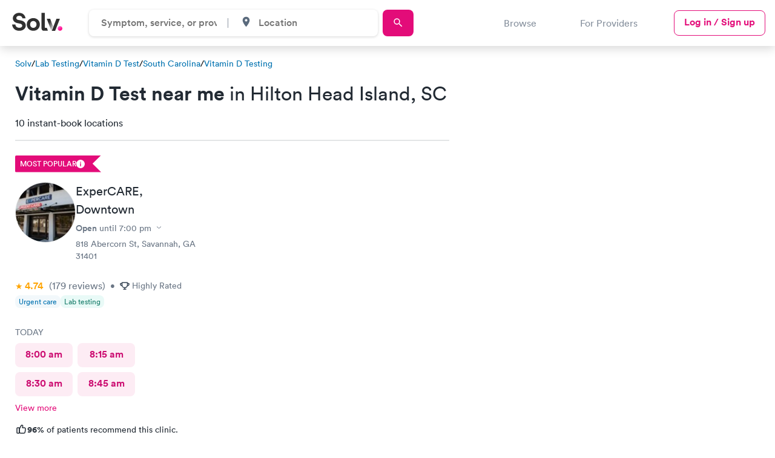

--- FILE ---
content_type: text/html; charset=utf-8
request_url: https://www.solvhealth.com/lab-tests/vitamin-d-test/sc/hilton-head-island
body_size: 47365
content:
<!DOCTYPE html><html lang="en"><head><link href="https://d1kve3ll6vvkpr.cloudfront.net/" rel="preconnect" /><link href="https://cdn.segment.com/" rel="preconnect" /><link href="https://www.googletagmanager.com/" rel="preconnect" /><link href="https://js.hsleadflows.net/" rel="dns-prefetch" /><link href="https://www.google-analytics.com/" rel="dns-prefetch" /><link href="https://cdn.mxpnl.com/" rel="dns-prefetch" /><meta content="text/html; charset=UTF-8" http-equiv="Content-Type" /><meta charset="utf-8" /><title>Vitamin D Test in Hilton Head Island: Find and book nearby vitamin D testing today</title><meta content="Find a same-day appointment for Vitamin D test in Hilton Head Island. Top-rated local providers can get you in and out for vitamin D testing quickly. Book with Solv today!" name="description" /><meta name="robots" /><meta content="width=device-width, initial-scale=1, maximum-scale=1.0, minimum-scale=1.0, user-scalable=no" name="viewport" /><meta name="csrf-param" content="authenticity_token" />
<meta name="csrf-token" content="wUO0TD9xwDWSTizYPZe9E4G3JbyqyDdiNSqkABM9joFeLxKnPxMnxlzQvDHkHuFurEzvIUKVakv4LmgW0jKdRg" /><link href="https://www.solvhealth.com/manifest.json" rel="manifest" /><link href="https://www.solvhealth.com/favicon.png" rel="icon" type="image/png" /><link href="https://www.solvhealth.com/images/logo/apple-touch-icon.png" rel="apple-touch-icon" /><link rel="mask-icon" href="https://ucl-cdn-prod.thirdparty.solvhealth.com/dir/assets/safari-pinned-tab-f27eb6b29b1a2909e3c1e8e7d57d0402535e4f2bc0acb3d802cc5d81b8ea079a.svg" /><link rel="stylesheet" href="https://ucl-cdn-prod.thirdparty.solvhealth.com/dir/assets/directory-aafad9cf6c429f2eeb85a2843525d5b4b883d9bc4d92707215aa6764711ceddf.css" /><script src="https://ucl-cdn-prod.thirdparty.solvhealth.com/dir/vite/assets/unified_directory-CEZk6TIK.js" crossorigin="anonymous" type="module"></script><link rel="modulepreload" href="https://ucl-cdn-prod.thirdparty.solvhealth.com/dir/vite/assets/globalFooter-CLCTKcX2.js" as="script" crossorigin="anonymous">
<link rel="modulepreload" href="https://ucl-cdn-prod.thirdparty.solvhealth.com/dir/vite/assets/tooltipController-D7BbIQPq.js" as="script" crossorigin="anonymous">
<link rel="modulepreload" href="https://ucl-cdn-prod.thirdparty.solvhealth.com/dir/vite/assets/module.esm-Cm4okMZt.js" as="script" crossorigin="anonymous">
<link rel="modulepreload" href="https://ucl-cdn-prod.thirdparty.solvhealth.com/dir/vite/assets/module.esm-SYzUcRSR.js" as="script" crossorigin="anonymous">
<link rel="modulepreload" href="https://ucl-cdn-prod.thirdparty.solvhealth.com/dir/vite/assets/find_care_form-BRN1knr9.js" as="script" crossorigin="anonymous">
<link rel="modulepreload" href="https://ucl-cdn-prod.thirdparty.solvhealth.com/dir/vite/assets/globalTracking-BehSmvYv.js" as="script" crossorigin="anonymous">
<link rel="modulepreload" href="https://ucl-cdn-prod.thirdparty.solvhealth.com/dir/vite/assets/modalController-CM0-51iz.js" as="script" crossorigin="anonymous">
<link rel="modulepreload" href="https://ucl-cdn-prod.thirdparty.solvhealth.com/dir/vite/assets/overflowExpandableController-T1TSG1Co.js" as="script" crossorigin="anonymous">
<link rel="modulepreload" href="https://ucl-cdn-prod.thirdparty.solvhealth.com/dir/vite/assets/slideOutController-DCPf_1tr.js" as="script" crossorigin="anonymous">
<link rel="modulepreload" href="https://ucl-cdn-prod.thirdparty.solvhealth.com/dir/vite/assets/expansionController-tJP7-btR.js" as="script" crossorigin="anonymous">
<link rel="modulepreload" href="https://ucl-cdn-prod.thirdparty.solvhealth.com/dir/vite/assets/showMoreController-CQpyLy2a.js" as="script" crossorigin="anonymous">
<link rel="modulepreload" href="https://ucl-cdn-prod.thirdparty.solvhealth.com/dir/vite/assets/containerQueryPolyfill-BXdXFEp4.js" as="script" crossorigin="anonymous">
<link rel="modulepreload" href="https://ucl-cdn-prod.thirdparty.solvhealth.com/dir/vite/assets/navigation-GuDgBoIU.js" as="script" crossorigin="anonymous">
<link rel="modulepreload" href="https://ucl-cdn-prod.thirdparty.solvhealth.com/dir/vite/assets/clickAnywhere-DWmfAebi.js" as="script" crossorigin="anonymous">
<link rel="modulepreload" href="https://ucl-cdn-prod.thirdparty.solvhealth.com/dir/vite/assets/nonApiBookableTimes-DzQwRhJm.js" as="script" crossorigin="anonymous">
<link rel="modulepreload" href="https://ucl-cdn-prod.thirdparty.solvhealth.com/dir/vite/assets/glide.esm-Dx7H2q-a.js" as="script" crossorigin="anonymous">
<link rel="modulepreload" href="https://ucl-cdn-prod.thirdparty.solvhealth.com/dir/vite/assets/segmentAnalytics-C-gSy-q9.js" as="script" crossorigin="anonymous">
<link rel="modulepreload" href="https://ucl-cdn-prod.thirdparty.solvhealth.com/dir/vite/assets/scrollLock-BtZ8xbJM.js" as="script" crossorigin="anonymous">
<link rel="modulepreload" href="https://ucl-cdn-prod.thirdparty.solvhealth.com/dir/vite/assets/autocompleteController-0a5qRQhU.js" as="script" crossorigin="anonymous">
<link rel="modulepreload" href="https://ucl-cdn-prod.thirdparty.solvhealth.com/dir/vite/assets/browserGeolocation-WpdcGMEx.js" as="script" crossorigin="anonymous">
<link rel="modulepreload" href="https://ucl-cdn-prod.thirdparty.solvhealth.com/dir/vite/assets/articles-slider-BnJ6ruYn.js" as="script" crossorigin="anonymous">
<link rel="modulepreload" href="https://ucl-cdn-prod.thirdparty.solvhealth.com/dir/vite/assets/mapbox-gl-DuQITgbb.js" as="script" crossorigin="anonymous">
<link rel="modulepreload" href="https://ucl-cdn-prod.thirdparty.solvhealth.com/dir/vite/assets/_commonjsHelpers-Cpj98o6Y.js" as="script" crossorigin="anonymous">
<link rel="modulepreload" href="https://ucl-cdn-prod.thirdparty.solvhealth.com/dir/vite/assets/dateUtilities-CikvzzOh.js" as="script" crossorigin="anonymous">
<link rel="modulepreload" href="https://ucl-cdn-prod.thirdparty.solvhealth.com/dir/vite/assets/lodash-CxEfl7Qq.js" as="script" crossorigin="anonymous">
<link rel="modulepreload" href="https://ucl-cdn-prod.thirdparty.solvhealth.com/dir/vite/assets/glide_fixed_width_slides-DQBWTgkN.js" as="script" crossorigin="anonymous"><link rel="stylesheet" href="https://ucl-cdn-prod.thirdparty.solvhealth.com/dir/vite/assets/mapbox-gl-CMXK0S6Q.css" media="screen" /><script src="https://ucl-cdn-prod.thirdparty.solvhealth.com/dir/vite/assets/booking_times_channel-BRuTZa9G.js" crossorigin="anonymous" type="module"></script><link rel="modulepreload" href="https://ucl-cdn-prod.thirdparty.solvhealth.com/dir/vite/assets/consumer-D1gfjw8n.js" as="script" crossorigin="anonymous">
<link rel="modulepreload" href="https://ucl-cdn-prod.thirdparty.solvhealth.com/dir/vite/assets/bookableTimes-DyXE3vDa.js" as="script" crossorigin="anonymous">
<link rel="modulepreload" href="https://ucl-cdn-prod.thirdparty.solvhealth.com/dir/vite/assets/segmentAnalytics-C-gSy-q9.js" as="script" crossorigin="anonymous">
<link rel="modulepreload" href="https://ucl-cdn-prod.thirdparty.solvhealth.com/dir/vite/assets/dateUtilities-CikvzzOh.js" as="script" crossorigin="anonymous"><script type="application/ld+json">{"@context":"http://schema.org","@type":"BreadcrumbList","itemListElement":[{"@type":"ListItem","position":1,"name":"Solv Health","item":"https://www.solvhealth.com"},{"@type":"ListItem","position":2,"name":"Lab Testing","item":"https://www.solvhealth.com/lab-tests"},{"@type":"ListItem","position":3,"name":"Vitamin D Test","item":"https://www.solvhealth.com/lab-tests/vitamin-d-test"},{"@type":"ListItem","position":4,"name":"South Carolina","item":"https://www.solvhealth.com/lab-tests/vitamin-d-test/sc"},{"@type":"ListItem","position":5,"name":"Hilton Head Island","item":"https://www.solvhealth.com/lab-tests/vitamin-d-test/sc/hilton-head-island"}]}</script><script type="application/ld+json">{"@context":"https://schema.org","@type":"ItemList","url":"https://www.solvhealth.com/lab-tests/vitamin-d-test/sc/hilton-head-island","@id":"https://www.solvhealth.com/lab-tests/vitamin-d-test/sc/hilton-head-island#ItemList","name":"Vitamin D Test in Hilton Head Island, SC","numberOfItems":20,"itemListElement":[{"@type":"ListItem","position":1,"item":{"@type":"MedicalClinic","@id":"https://www.solvhealth.com/expercare-savannah-ga-A4jzNg#MedicalClinic","url":"https://www.solvhealth.com/expercare-savannah-ga-A4jzNg","name":"ExperCARE","image":"https://ucl-cdn-prod.thirdparty.solvhealth.com/dir/media/[base64]/ExperCare-Savannah_20250725194914_1.jpg?sha=3080819821692a87"}},{"@type":"ListItem","position":2,"item":{"@type":"MedicalClinic","@id":"https://www.solvhealth.com/expercare-savannah-ga-A9RQ3p#MedicalClinic","url":"https://www.solvhealth.com/expercare-savannah-ga-A9RQ3p","name":"ExperCARE","image":"https://ucl-cdn-prod.thirdparty.solvhealth.com/dir/media/[base64]/ExperCARE-Savannah_20200203221434_1.jpg?sha=4bafb888a1221379"}},{"@type":"ListItem","position":3,"item":{"@type":"MedicalClinic","@id":"https://www.solvhealth.com/expercare-pooler-ga-gqBW8E#MedicalClinic","url":"https://www.solvhealth.com/expercare-pooler-ga-gqBW8E","name":"ExperCARE","image":"https://ucl-cdn-prod.thirdparty.solvhealth.com/dir/media/[base64]/ExperCARE-Pooler_20250725180513_1.jpg?sha=970acd9f8a72a4ad"}},{"@type":"ListItem","position":4,"item":{"@type":"MedicalClinic","@id":"https://www.solvhealth.com/expercare-savannah-ga-gbNX2g#MedicalClinic","url":"https://www.solvhealth.com/expercare-savannah-ga-gbNX2g","name":"ExperCARE","image":"https://ucl-cdn-prod.thirdparty.solvhealth.com/dir/media/W1siZnUiLCJodHRwczovL2QzaG11MWpzM3R6M3IxLmNsb3VkZnJvbnQubmV0L3AvZ2JOWDJnL0V4cGVyQ0FSRS1TYXZhbm5haF8yMDIwMDMxODIxMTMyNl9sb2dvLmpwZyJdLFsicCIsInRodW1iIiwiMTAweCJdXQ/ExperCARE-Savannah_20200318211326_logo.jpg?basename=expercare-virtual-visit\u0026sha=9c9a2cde4f84d37b"}},{"@type":"ListItem","position":5,"item":{"@type":"MedicalClinic","@id":"https://www.solvhealth.com/expercare-rincon-ga-gKe216#MedicalClinic","url":"https://www.solvhealth.com/expercare-rincon-ga-gKe216","name":"ExperCARE","image":"https://ucl-cdn-prod.thirdparty.solvhealth.com/dir/media/[base64]/Expercare-Rincon_20250725201443_1.jpg?sha=1fd50bdc41a3c344"}},{"@type":"ListItem","position":6,"item":{"@type":"MedicalClinic","@id":"https://www.solvhealth.com/labcorp-hilton-head-island-sc-AWjqzv#MedicalClinic","url":"https://www.solvhealth.com/labcorp-hilton-head-island-sc-AWjqzv","name":"Labcorp","image":"https://ucl-cdn-prod.thirdparty.solvhealth.com/dir/media/[base64]/Labcorp_20220407182823_logo.jpg?basename=labcorp\u0026sha=9b701e33a54385d3"}},{"@type":"ListItem","position":7,"item":{"@type":"MedicalClinic","@id":"https://www.solvhealth.com/labcorp-bluffton-sc-AzVDO8#MedicalClinic","url":"https://www.solvhealth.com/labcorp-bluffton-sc-AzVDO8","name":"Labcorp","image":"https://ucl-cdn-prod.thirdparty.solvhealth.com/dir/media/[base64]/Labcorp_20220407182823_logo.jpg?basename=labcorp\u0026sha=9b701e33a54385d3"}},{"@type":"ListItem","position":8,"item":{"@type":"MedicalClinic","@id":"https://www.solvhealth.com/labcorp-bluffton-sc-pllYzN#MedicalClinic","url":"https://www.solvhealth.com/labcorp-bluffton-sc-pllYzN","name":"Labcorp","image":"https://ucl-cdn-prod.thirdparty.solvhealth.com/dir/media/[base64]/Labcorp_20220407182823_logo.jpg?basename=labcorp\u0026sha=9b701e33a54385d3"}},{"@type":"ListItem","position":9,"item":{"@type":"MedicalClinic","@id":"https://www.solvhealth.com/labcorp-port-royal-sc-gJR6dz#MedicalClinic","url":"https://www.solvhealth.com/labcorp-port-royal-sc-gJR6dz","name":"Labcorp","image":"https://ucl-cdn-prod.thirdparty.solvhealth.com/dir/media/[base64]/Labcorp_20220407182823_logo.jpg?basename=labcorp\u0026sha=9b701e33a54385d3"}},{"@type":"ListItem","position":10,"item":{"@type":"MedicalClinic","@id":"https://www.solvhealth.com/labcorp-at-walgreens-savannah-ga-pjyQnA#MedicalClinic","url":"https://www.solvhealth.com/labcorp-at-walgreens-savannah-ga-pjyQnA","name":"Labcorp at Walgreens","image":"https://ucl-cdn-prod.thirdparty.solvhealth.com/dir/media/[base64]/Labcorp_20220407182823_logo.jpg?basename=labcorp\u0026sha=9b701e33a54385d3"}},{"@type":"ListItem","position":11,"item":{"@type":"MedicalClinic","@id":"https://www.solvhealth.com/labcorp-savannah-ga-0OVvxy#MedicalClinic","url":"https://www.solvhealth.com/labcorp-savannah-ga-0OVvxy","name":"Labcorp","image":"https://ucl-cdn-prod.thirdparty.solvhealth.com/dir/media/[base64]/Labcorp_20220407182823_logo.jpg?basename=labcorp\u0026sha=9b701e33a54385d3"}},{"@type":"ListItem","position":12,"item":{"@type":"MedicalClinic","@id":"https://www.solvhealth.com/cross-island-medical-center-hilton-head-island-sc-g14Rqp#MedicalClinic","url":"https://www.solvhealth.com/cross-island-medical-center-hilton-head-island-sc-g14Rqp","name":"Cross Island Medical Center","image":"https://www.solvhealth.com/dir/schema-logo.gif"}},{"@type":"ListItem","position":13,"item":{"@type":"MedicalClinic","@id":"https://www.solvhealth.com/sea-pines-circle-immediate-care-hilton-head-island-sc-gd6mbA#MedicalClinic","url":"https://www.solvhealth.com/sea-pines-circle-immediate-care-hilton-head-island-sc-gd6mbA","name":"Sea Pines Circle Immediate Care","image":"https://www.solvhealth.com/dir/schema-logo.gif"}},{"@type":"ListItem","position":14,"item":{"@type":"MedicalClinic","@id":"https://www.solvhealth.com/beaufort-memorial-express-care-and-occupational-health-bluffton-sc-AaRG8p#MedicalClinic","url":"https://www.solvhealth.com/beaufort-memorial-express-care-and-occupational-health-bluffton-sc-AaRG8p","name":"Beaufort Memorial Express Care and Occupational Health","image":"https://ucl-cdn-prod.thirdparty.solvhealth.com/dir/media/[base64]/BeaufortMemorialExpressCareandOccupationalHealth-Bluffton_20200214203018_1.jpg?sha=0df9b7f3d6ee6156"}},{"@type":"ListItem","position":15,"item":{"@type":"MedicalClinic","@id":"https://www.solvhealth.com/biopsy-diagnostics-ridgeland-sc-AGMqk2#MedicalClinic","url":"https://www.solvhealth.com/biopsy-diagnostics-ridgeland-sc-AGMqk2","name":"Biopsy Diagnostics","image":"https://www.solvhealth.com/dir/schema-logo.gif"}},{"@type":"ListItem","position":16,"item":{"@type":"MedicalClinic","@id":"https://www.solvhealth.com/avery-laboratories---environmental-services-savannah-ga-gLGZND#MedicalClinic","url":"https://www.solvhealth.com/avery-laboratories---environmental-services-savannah-ga-gLGZND","name":"Avery Laboratories \u0026 Environmental Services","image":"https://www.solvhealth.com/dir/schema-logo.gif"}},{"@type":"ListItem","position":17,"item":{"@type":"MedicalClinic","@id":"https://www.solvhealth.com/spectrum-laboratories-savannah-ga-gdvN6Q#MedicalClinic","url":"https://www.solvhealth.com/spectrum-laboratories-savannah-ga-gdvN6Q","name":"Spectrum Laboratories","image":"https://www.solvhealth.com/dir/schema-logo.gif"}},{"@type":"ListItem","position":18,"item":{"@type":"MedicalClinic","@id":"https://www.solvhealth.com/applecare-urgent-care-bull-street-savannah-savannah-ga-gZ8mQl#MedicalClinic","url":"https://www.solvhealth.com/applecare-urgent-care-bull-street-savannah-savannah-ga-gZ8mQl","name":"AppleCare Urgent Care Bull Street Savannah","image":"https://www.solvhealth.com/dir/schema-logo.gif"}},{"@type":"ListItem","position":19,"item":{"@type":"MedicalClinic","@id":"https://www.solvhealth.com/candler-hospital-laboratory-savannah-ga-0POb3q#MedicalClinic","url":"https://www.solvhealth.com/candler-hospital-laboratory-savannah-ga-0POb3q","name":"Candler Hospital Laboratory","image":"https://www.solvhealth.com/dir/schema-logo.gif"}},{"@type":"ListItem","position":20,"item":{"@type":"MedicalClinic","@id":"https://www.solvhealth.com/south-georgia-immediate-care-garden-city-ga-p8eGGg#MedicalClinic","url":"https://www.solvhealth.com/south-georgia-immediate-care-garden-city-ga-p8eGGg","name":"South Georgia Immediate Care","image":"https://www.solvhealth.com/dir/schema-logo.gif"}}],"subjectOf":{"@type":"FAQPage","name":"Questions about Vitamin D Test in Hilton Head Island, SC","publisher":{"@type":"Organization","@id":"https://www.solvhealth.com#Organization","url":"https://www.solvhealth.com","name":"Solv Health"},"mainEntity":[{"@id":"https://www.solvhealth.com/lab-tests/vitamin-d-test/sc/hilton-head-island#Question","@type":"Question","name":"How much does a vitamin D test cost in Hilton Head Island?","acceptedAnswer":{"@type":"Answer","@id":"#Answer","text":"A multitude of factors influence the price of a vitamin D test, including testing provider rates, geographic location, and whether or not your health insurance plan covers this test. Your health plan may cover vitamin D testing if your doctor thinks it medically necessary; but, at-home vitamin D tests may not be covered. Inquire with the vitamin D testing firm about the costs of a vitamin D test."}},{"@id":"https://www.solvhealth.com/lab-tests/vitamin-d-test/sc/hilton-head-island#Question1","@type":"Question","name":"Does insurance cover vitamin D testing in Hilton Head Island?","acceptedAnswer":{"@type":"Answer","@id":"#Answer1","text":"Your health insurance plan may cover the cost of vitamin D testing if your doctor believes that it is medically necessary based on your symptoms and health condition. You should get a vitamin D test if you have symptoms of vitamin D deficiency or if you meet the risk factors for vitamin D deficiency. Contact your health insurance provider directly to learn more about your perks and coverage."}},{"@id":"https://www.solvhealth.com/lab-tests/vitamin-d-test/sc/hilton-head-island#Question2","@type":"Question","name":"Who should get a vitamin D test in Hilton Head Island?","acceptedAnswer":{"@type":"Answer","@id":"#Answer2","text":"A vitamin D test can determine whether you're getting enough vitamin D to stay healthy and protect yourself from illness and disease. A vitamin D test is also recommended for those who have vitamin D insufficiency symptoms or who have risk factors for vitamin D deficiency, such as osteoporosis, obesity, or a dark complexion."}}]}}</script><script src="https://ucl-cdn-prod.thirdparty.solvhealth.com/dir/vite/assets/quest_diagnostics_directory-DH7iZKML.js" crossorigin="anonymous" type="module"></script><meta property='og:site_name' content='SolvHealth.com'>
     <meta property='og:type' content='article'>
     <meta property='og:title' content='Vitamin D Test in Hilton Head Island: Find and book nearby vitamin D testing today | Solv'>
     <meta property='og:description' content='Find a same-day appointment for Vitamin D test in Hilton Head Island. Top-rated local providers can get you in and out for vitamin D testing quickly. Book with Solv today!'>
     <meta property='og:url' content='https://www.solvhealth.com/lab-tests/vitamin-d-test/sc/hilton-head-island'>
     <meta property='og:image' content='https://ucl-cdn-prod.thirdparty.solvhealth.com/dir/media/W1siZiIsIjIwMjIvMDIvMjQvMTkvNTIvNDgvODViN2NhMWItZWU0ZS00NDE1LTg3OGQtMDYyOTMwY2ZiZDdmL2RpcmVjdG9yeV90ZXN0aW5nLnBuZyJdLFsicCIsInRodW1iIiwiMTIwMHg2MzAjIl0sWyJwIiwiZW5jb2RlIiwicG5nIl1d/file.png?sha=e0a3a6a77274b56e'>
     <meta property='twitter:card' content='summary_large_image'>
     <meta property='twitter:site' content='@solvhealth'>
     <meta property='twitter:title' content='Vitamin D Test in Hilton Head Island: Find and book nearby vitamin D testing today | Solv'>
     <meta property='twitter:description' content='Find a same-day appointment for Vitamin D test in Hilton Head Island. Top-rated local providers can get you in and out for vitamin D testing quickly. Book with Solv today!'>
     <meta property='twitter:image' content='https://ucl-cdn-prod.thirdparty.solvhealth.com/dir/media/W1siZiIsIjIwMjIvMDIvMjQvMTkvNTIvNDgvODViN2NhMWItZWU0ZS00NDE1LTg3OGQtMDYyOTMwY2ZiZDdmL2RpcmVjdG9yeV90ZXN0aW5nLnBuZyJdLFsicCIsInRodW1iIiwiMTIwMHg2MzAjIl0sWyJwIiwiZW5jb2RlIiwicG5nIl1d/file.png?sha=e0a3a6a77274b56e'><link href="https://www.solvhealth.com/lab-tests/vitamin-d-test/sc/hilton-head-island" rel="canonical" /><style type="text/css">.slide-out{position:fixed;top:0;left:0;width:100%;height:100vh;transform:translate3d(-100%, 0, 0);opacity:0}.generic-modal{z-index:-1;visibility:hidden;opacity:0}.generic-modal__overlay{background:#000;opacity:0;z-index:-1}</style></head><body class="faceted-search" data-action="show" data-controller="b2c-marketplace-cities-services" data-directory-level="CITY" data-insurance-filter-visible="false" data-segment-directory-city="Hilton Head Island" data-segment-directory-service="vitamin-d-test" data-segment-directory-state="SC" data-segment-directory-type="service" data-segment-growtherapy="0" data-segment-insurance-filter-visible="false" data-segment-is-bookable="true" data-segment-is-solv-partner="true" data-segment-labcorp="6" data-segment-load-action="load directory page" data-segment-load-event="Directory - Load" data-segment-nearby-bookable="true" data-segment-nearby-bookable-avg-distance="18.72" data-segment-nearby-bookable-count="10" data-segment-nearby-bookable-distance="22.54" data-segment-nearby-results-count="20" data-segment-nonpartner-count="9" data-segment-numResults-performance-pricing-enabled="5" data-segment-numResults-telemed-connect="0" data-segment-partner-count="11" data-segment-quest-health="0" data-segment-sorting-test-group="test" data-segment-telemed-count="0" data-segment-user-agent="Amazon CloudFront" id="b2c-marketplace-cities-services-show"><style type="text/css">@font-face{font-family:"Circular Std";src:url("/fonts/lineto-circular-pro-bold.woff2") format("woff2");font-style:normal;font-weight:700;font-display:swap}@font-face{font-family:"Circular Std";src:url("/fonts/lineto-circular-pro-medium.woff2") format("woff2");font-style:normal;font-weight:500;font-display:swap}@font-face{font-family:"Circular Std";src:url("/fonts/lineto-circular-pro-book.woff2") format("woff2");font-style:normal;font-weight:400;font-display:swap}</style><div class="generic-modal__overlay"></div><div class="generic-modal" data-click-outside-to-close="" data-modal-name="labcorp-booking-modal" data-segment-action="close modal" data-track-modal-close="true" data-track-modal-close-event="Directory - Modal"><div class="generic-modal__container"><button class="generic-modal__close-button" data-close=""><svg role='img' viewBox="-1 -1 9 10"><g  stroke-width="1" fill-rule="evenodd" stroke-linecap="round"><path d="M5.625.438L.375 6.563"/><path d="M.375.438l5.25 6.125"/></g></svg></button><div class="generic-modal__content"><div class="labs-booking-modal" data-labs-booking-modal=""><div class="labs-booking-modal__wrapper" data-quest-modal-wrapper=""><div class="labs-booking-modal__header"><div class="header__title">Book at Labcorp</div><div class="header__subtitle">Choose what service you would like to book.</div></div><div class="labs-booking-modal__content"><div class="service-card" data-segment-action="click service" data-segment-event="Directory - Modal" data-segment-service-selection="Vitamin B12 Blood Test"><div class="service-card__title">Vitamin B12 Blood Test</div><div class="service-card__price">$49</div><a class="service-card__link primary md" data-quest-modal-booking-link="" href="https://www.ondemand.labcorp.com/lab-tests/vitamin-b12-blood-test?utm_campaign=solv&amp;utm_medium=cdp-card&amp;utm_source=dir-" target="_blank">Book now</a></div><div class="service-card" data-segment-action="click service" data-segment-event="Directory - Modal" data-segment-service-selection="Vitamin B12 and Folate Blood Test"><div class="service-card__title">Vitamin B12 and Folate Blood Test</div><div class="service-card__price">$89</div><a class="service-card__link primary md" data-quest-modal-booking-link="" href="https://www.ondemand.labcorp.com/lab-tests/vitamin-b12-and-folate-blood-test?utm_campaign=solv&amp;utm_medium=cdp-card&amp;utm_source=dir-" target="_blank">Book now</a></div><div class="service-card" data-segment-action="click service" data-segment-event="Directory - Modal" data-segment-service-selection="Vitamin D Blood Test"><div class="service-card__title">Vitamin D Blood Test</div><div class="service-card__price">$99</div><a class="service-card__link primary md" data-quest-modal-booking-link="" href="https://www.ondemand.labcorp.com/lab-tests/vitamin-d-blood-test?utm_campaign=solv&amp;utm_medium=cdp-card&amp;utm_source=dir-" target="_blank">Book now</a></div><div class="service-card" data-segment-action="click service" data-segment-event="Directory - Modal" data-segment-service-selection="Vitamin Deficiency Blood Test"><div class="service-card__title">Vitamin Deficiency Blood Test</div><div class="service-card__price">$159</div><a class="service-card__link primary md" data-quest-modal-booking-link="" href="https://www.ondemand.labcorp.com/lab-tests/vitamin?utm_campaign=solv&amp;utm_medium=cdp-card&amp;utm_source=dir-" target="_blank">Book now</a></div></div></div></div></div></div></div><header class="solv-header at-top directory" data-general-nav="" data-navigation=""><div class="solv-header__container"><div class="solv-header__logo"><a href="/"><svg role='img' height='30' viewBox="0 0 132 48" xmlns="http://www.w3.org/2000/svg"><title>Solv Health</title><defs><linearGradient x1="24.355%" y1="11.322%" x2="71.128%" y2="70.403%" id=apziclvy><stop stop-color="#FF60D0" offset="0%"/><stop stop-color="#FF0E88" offset="100%"/></linearGradient><linearGradient x1="46.098%" y1="21.49%" x2="94.156%" y2="82.707%" id=cuzjxopy><stop stop-color="#303030" offset="0%"/><stop stop-color="#D8D8D8" offset="100%"/></linearGradient></defs><g transform="translate(0 .36)" fill="none"><path d="M35.256 14.246C34.246 7.83 29.793 0 18.36 0 9.454 0 1.943 6.16 1.943 14.246c0 6.866 4.852 11.55 12.363 13.027l6.58 1.283c3.656.706 5.716 2.76 5.716 5.39 0 3.21-2.725 5.584-7.643 5.584-6.647 0-9.904-4.043-10.303-8.535H0c1.056 8.535 6.396 16.428 18.892 16.428 10.967 0 17.015-7.06 17.015-14.054 0-6.417-4.586-11.807-13.16-13.412l-6.58-1.219c-3.456-.642-5.118-2.631-5.118-5.134 0-3.016 2.925-5.775 7.378-5.775 5.982 0 8.109 3.914 8.574 6.417h8.255zm12.13 16.428c0-5.968 3.987-8.984 8.307-8.984s8.309 3.016 8.309 8.984-3.988 8.984-8.309 8.984c-4.32 0-8.308-3.08-8.308-8.984zm-8.84 0c0 9.69 7.377 16.749 17.147 16.749s17.149-7.06 17.149-16.75c0-9.753-7.378-16.748-17.149-16.748-9.77 0-17.148 6.995-17.148 16.749zM87.99 47.423h-4.283c-6.106 0-6.633-4.954-6.633-9.727V0h8.84v37.78s-.3 1.943 1.498 1.943h3.893l2.658 7.7H87.99zm37.51-31.784l-12.422 31.852h-8.84L116.5 15.639h9z" fill="#303030"/><path d="M119.588 41.237c0 3.399 2.771 6.186 6.151 6.186 3.448 0 6.22-2.787 6.22-6.186s-2.772-6.185-6.22-6.185c-3.38 0-6.151 2.786-6.151 6.185z" fill="url(#apziclvy)"/><path fill="url(#cuzjxopy)" d="M107.628891 36.0824742L100 15.6391753 91 15.6391753 103.133815 47.4226804z"/></g></svg></a></div><div class="solv-header__search"><form class="directory-header-search__form" data-directory-header-search="true"><div class="directory-header-search" data-controller="header-search"><div class="directory-header-search__input-wrapper" data-autocomplete-display-property-value="display_title_sentence_case" data-autocomplete-query-key-value="directory_search" data-autocomplete-search-path-value="/dir/directory-suggestions" data-controller="autocomplete"><input class="directory-input" data-action="autocomplete#search" data-autocomplete-target="autocomplete-input" data-controller="input" data-search-input="directory" placeholder="Symptom, service, or provider" /><input data-autocomplete-target="id-input" name="directory_id" type="hidden" value="34" /><div class="autocomplete__results autocomplete__results--hidden autocomplete__results--directories"><ul class="results__list" data-autocomplete-target="suggestions"></ul></div></div><div class="directory-header-search__spacer"></div><div class="directory-header-search__input-wrapper directory-header-search__input-wrapper--city" data-autocomplete-display-property-value="name_with_state" data-autocomplete-query-key-value="city_search" data-autocomplete-search-path-value="/dir/city-suggestions" data-city-search="desktop" data-controller="autocomplete"><div class="input__icon"><svg role='img' width='19' height='19' id="place-24px" xmlns="http://www.w3.org/2000/svg" viewBox="0 0 18.077 18.077">
    <path id="Path_88" data-name="Path 88" d="M0,0H18.077V18.077H0Z" fill="none"/>
    <path id="Path_89" data-name="Path 89" d="M10.539,2A5.535,5.535,0,0,0,5,7.539c0,4.154,5.539,10.287,5.539,10.287s5.539-6.133,5.539-10.287A5.535,5.535,0,0,0,10.539,2Zm0,7.518a1.978,1.978,0,1,1,1.978-1.978A1.979,1.979,0,0,1,10.539,9.518Z" transform="translate(-1.501 -0.875)" fill="#5b6b7d"/>
  </svg></div><input class="city-input" data-action="autocomplete#search" data-autocomplete-target="autocomplete-input" data-controller="input" data-search-input="city" placeholder="Location" /><input data-autocomplete-target="id-input" data-directory-header-search-city="true" name="city_id" type="hidden" /><div class="autocomplete__results autocomplete__results--hidden"><ul class="results__list" data-autocomplete-target="suggestions"></ul></div></div></div><a class="directory-header-search__submit primary-button sm" data-target="submit-btn" href="https://solvhealth.com/r/search"><div class="search-text">Search</div><svg role='img' width='19' height='19' id="search-24px_1_" data-name="search-24px (1)" xmlns="http://www.w3.org/2000/svg" viewBox="0 0 18.077 18.077">
    <path id="Path_86" data-name="Path 86" d="M0,0H18.077V18.077H0Z" fill="none"/>
    <path id="Path_87" data-name="Path 87" d="M12.415,11.285h-.6l-.211-.2a4.9,4.9,0,1,0-.527.527l.2.211v.6l3.766,3.759,1.122-1.122Zm-4.519,0A3.389,3.389,0,1,1,11.285,7.9,3.385,3.385,0,0,1,7.9,11.285Z" transform="translate(-0.74 -0.74)" fill="#5b6b7d"/>
  </svg></a></form></div><div class="solv-header__links-desktop"><div class="solv-header__link browse-link" data-navigation-browse-button="" data-segment-action="clicks navigation button">Browse</div><a class="solv-header__link" href="/for-providers">For Providers</a><a class="primary-outline-button login-button sm" href="/login">Log in / Sign up</a></div><div class="solv-header__links-mobile"><a class="primary-outline-button login-button-mobile sm hidden" data-login-button="" href="/login">Log in</a><button aria-label="Toggle Menu" class="solv-header__hamburger" data-navigation-mobile-toggle="" data-segment-action="clicks navigation button"><svg role='img' height='14' viewBox="0 0 19 15" xmlns="http://www.w3.org/2000/svg"><path d="m330.678571 62.7721972c-.197916 0-.360491-.0369207-.487723-.1107623-.127232-.0738415-.190848-.1681945-.190848-.2830593v-.984554c0-.1148648.063616-.2092177.190848-.2830593.127232-.0738415.289807-.1107623.487723-.1107623h17.642858c.197916 0 .360491.0369208.487723.1107623.127232.0738416.190848.1681945.190848.2830593v.984554c0 .1148648-.063616.2092178-.190848.2830593-.127232.0738416-.289807.1107623-.487723.1107623zm0 6.6139014c-.197916 0-.360491-.0369208-.487723-.1107623-.127232-.0738416-.190848-.1681945-.190848-.2830593v-.984554c0-.1148648.063616-.2092177.190848-.2830593.127232-.0738415.289807-.1107623.487723-.1107623h17.642858c.197916 0 .360491.0369208.487723.1107623.127232.0738416.190848.1681945.190848.2830593v.984554c0 .1148648-.063616.2092177-.190848.2830593-.127232.0738415-.289807.1107623-.487723.1107623zm0 6.6139014c-.197916 0-.360491-.0369208-.487723-.1107623-.127232-.0738416-.190848-.1681945-.190848-.2830593v-.984554c0-.1148648.063616-.2092178.190848-.2830593.127232-.0738416.289807-.1107623.487723-.1107623h17.642858c.197916 0 .360491.0369207.487723.1107623.127232.0738415.190848.1681945.190848.2830593v.984554c0 .1148648-.063616.2092177-.190848.2830593-.127232.0738415-.289807.1107623-.487723.1107623z" fill-rule="evenodd" transform="translate(-330 -61)"/></svg></button><button aria-label="Toggle Menu" class="solv-header__close" data-navigation-mobile-close="true" data-navigation-mobile-toggle="" data-segment-action="clicks navigation button"><svg role='img' width='16' height='17' viewBox="-1 -1 9 10"><g  stroke-width="1" fill-rule="evenodd" stroke-linecap="round"><path d="M5.625.438L.375 6.563"/><path d="M.375.438l5.25 6.125"/></g></svg></button></div></div><div class="solv-header__divider"></div><div class="solv-header-browse" data-navigation-browse=""><div class="solv-header-browse__container"><div class="solv-header-browse__sections"><div class="solv-header-browse__section"><button class="solv-header-browse__section-title" data-navigation-mobile-browse-section="Urgent care">Urgent care<span><svg role='img' width='16' height='17'width='16' height='17' viewBox='0 0 16 17' fill='none' xmlns='http://www.w3.org/2000/svg'>
      <path d='M3.75736 8.74264L8 12.9853L12.2426 8.74264' stroke='#222A33' stroke-width='1.5' stroke-linecap='round' stroke-linejoin='round'/>
    </svg></span></button><div class="solv-header-browse__subsection closed" data-navigation-mobile-browse-subsection="Urgent care"><button class="solv-header-browse__subsection-title" data-navigation-browse-section="Urgent care" data-navigation-browse-subsection="Urgent care">Urgent care<span><svg role='img' width='16' height='17'width='16' height='17' viewBox='0 0 16 17' fill='none' xmlns='http://www.w3.org/2000/svg'>
      <path d='M3.75736 8.74264L8 12.9853L12.2426 8.74264' stroke='#222A33' stroke-width='1.5' stroke-linecap='round' stroke-linejoin='round'/>
    </svg></span></button><div class="solv-header-browse__subsection-links closed" data-navigation-browse-section-links="Urgent care" data-navigation-browse-subsection-links="Urgent care"><a class="solv-header-browse__subsection-link srp_link" href="https://www.solvhealth.com/r/search?query=Urgent+care"><img alt="your location" src="https://ucl-cdn-prod.thirdparty.solvhealth.com/dir/assets/icons/pink-outline-location-arrow-7485ac5aae8975b0041727ea51c970a8f7b614df0b14a6bb34cf25098444c3f7.svg" width="16" />Urgent care near me </a><a class="solv-header-browse__subsection-link sub-link" data-link-address="/ga/c/atlanta-ga-urgent-care" data-link-location="header" data-link-text="Atlanta, GA" data-segment-action="clicks navigation link" data-segment-event="Directory Header Links - Clicks Navigation Link" href="/ga/c/atlanta-ga-urgent-care">Atlanta, GA</a><a class="solv-header-browse__subsection-link sub-link" data-link-address="/ma/c/boston-ma-urgent-care" data-link-location="header" data-link-text="Boston, MA" data-segment-action="clicks navigation link" data-segment-event="Directory Header Links - Clicks Navigation Link" href="/ma/c/boston-ma-urgent-care">Boston, MA</a><a class="solv-header-browse__subsection-link sub-link" data-link-address="/nc/c/charlotte-nc-urgent-care" data-link-location="header" data-link-text="Charlotte, NC" data-segment-action="clicks navigation link" data-segment-event="Directory Header Links - Clicks Navigation Link" href="/nc/c/charlotte-nc-urgent-care">Charlotte, NC</a><a class="solv-header-browse__subsection-link sub-link" data-link-address="/il/c/chicago-il-urgent-care" data-link-location="header" data-link-text="Chicago, IL" data-segment-action="clicks navigation link" data-segment-event="Directory Header Links - Clicks Navigation Link" href="/il/c/chicago-il-urgent-care">Chicago, IL</a><a class="solv-header-browse__subsection-link sub-link" data-link-address="/tx/c/dallas-tx-urgent-care" data-link-location="header" data-link-text="Dallas, TX" data-segment-action="clicks navigation link" data-segment-event="Directory Header Links - Clicks Navigation Link" href="/tx/c/dallas-tx-urgent-care">Dallas, TX</a><a class="solv-header-browse__subsection-link sub-link" data-link-address="/mi/c/detroit-mi-urgent-care" data-link-location="header" data-link-text="Detroit, MI" data-segment-action="clicks navigation link" data-segment-event="Directory Header Links - Clicks Navigation Link" href="/mi/c/detroit-mi-urgent-care">Detroit, MI</a><a class="solv-header-browse__subsection-link sub-link" data-link-address="/tx/c/houston-tx-urgent-care" data-link-location="header" data-link-text="Houston, TX" data-segment-action="clicks navigation link" data-segment-event="Directory Header Links - Clicks Navigation Link" href="/tx/c/houston-tx-urgent-care">Houston, TX</a><a class="solv-header-browse__subsection-link sub-link" data-link-address="/ca/c/los-angeles-ca-urgent-care" data-link-location="header" data-link-text="Los Angeles, CA" data-segment-action="clicks navigation link" data-segment-event="Directory Header Links - Clicks Navigation Link" href="/ca/c/los-angeles-ca-urgent-care">Los Angeles, CA</a><a class="solv-header-browse__subsection-link sub-link" data-link-address="/tn/c/nashville-tn-urgent-care" data-link-location="header" data-link-text="Nashville, TN" data-segment-action="clicks navigation link" data-segment-event="Directory Header Links - Clicks Navigation Link" href="/tn/c/nashville-tn-urgent-care">Nashville, TN</a><a class="solv-header-browse__subsection-link sub-link" data-link-address="/ny/c/new-york-ny-urgent-care" data-link-location="header" data-link-text="New York, NY" data-segment-action="clicks navigation link" data-segment-event="Directory Header Links - Clicks Navigation Link" href="/ny/c/new-york-ny-urgent-care">New York, NY</a><a class="solv-header-browse__subsection-link sub-link" data-link-address="/pa/c/philadelphia-pa-urgent-care" data-link-location="header" data-link-text="Philadelphia, PA" data-segment-action="clicks navigation link" data-segment-event="Directory Header Links - Clicks Navigation Link" href="/pa/c/philadelphia-pa-urgent-care">Philadelphia, PA</a><a class="solv-header-browse__subsection-link sub-link" data-link-address="/az/c/phoenix-az-urgent-care" data-link-location="header" data-link-text="Phoenix, AZ" data-segment-action="clicks navigation link" data-segment-event="Directory Header Links - Clicks Navigation Link" href="/az/c/phoenix-az-urgent-care">Phoenix, AZ</a><a class="solv-header-browse__subsection-link sub-link" data-link-address="/tx/c/san-antonio-tx-urgent-care" data-link-location="header" data-link-text="San Antonio, TX" data-segment-action="clicks navigation link" data-segment-event="Directory Header Links - Clicks Navigation Link" href="/tx/c/san-antonio-tx-urgent-care">San Antonio, TX</a><a class="solv-header-browse__subsection-link sub-link" data-link-address="/ca/c/san-francisco-ca-urgent-care" data-link-location="header" data-link-text="San Francisco, CA" data-segment-action="clicks navigation link" data-segment-event="Directory Header Links - Clicks Navigation Link" href="/ca/c/san-francisco-ca-urgent-care">San Francisco, CA</a><a class="solv-header-browse__subsection-link sub-link" data-link-address="/wa/c/seattle-wa-urgent-care" data-link-location="header" data-link-text="Seattle, WA" data-segment-action="clicks navigation link" data-segment-event="Directory Header Links - Clicks Navigation Link" href="/wa/c/seattle-wa-urgent-care">Seattle, WA</a><a class="solv-header-browse__subsection-link sub-link" data-link-address="/az/c/tucson-az-urgent-care" data-link-location="header" data-link-text="Tucson, AZ" data-segment-action="clicks navigation link" data-segment-event="Directory Header Links - Clicks Navigation Link" href="/az/c/tucson-az-urgent-care">Tucson, AZ</a></div></div><div class="solv-header-browse__subsection closed" data-navigation-mobile-browse-subsection="Urgent care"><button class="solv-header-browse__subsection-title" data-navigation-browse-section="Urgent care" data-navigation-browse-subsection="Pediatric urgent care">Pediatric urgent care<span><svg role='img' width='16' height='17'width='16' height='17' viewBox='0 0 16 17' fill='none' xmlns='http://www.w3.org/2000/svg'>
      <path d='M3.75736 8.74264L8 12.9853L12.2426 8.74264' stroke='#222A33' stroke-width='1.5' stroke-linecap='round' stroke-linejoin='round'/>
    </svg></span></button><div class="solv-header-browse__subsection-links closed" data-navigation-browse-section-links="Urgent care" data-navigation-browse-subsection-links="Pediatric urgent care"><a class="solv-header-browse__subsection-link srp_link" href="https://www.solvhealth.com/r/search?query=Pediatric+urgent+care&amp;patient=child"><img alt="your location" src="https://ucl-cdn-prod.thirdparty.solvhealth.com/dir/assets/icons/pink-outline-location-arrow-7485ac5aae8975b0041727ea51c970a8f7b614df0b14a6bb34cf25098444c3f7.svg" width="16" />Pediatric urgent care near me </a><a class="solv-header-browse__subsection-link sub-link" data-link-address="/ga/c/atlanta-ga-pediatric-urgent-care" data-link-location="header" data-link-text="Atlanta, GA" data-segment-action="clicks navigation link" data-segment-event="Directory Header Links - Clicks Navigation Link" href="/ga/c/atlanta-ga-pediatric-urgent-care">Atlanta, GA</a><a class="solv-header-browse__subsection-link sub-link" data-link-address="/ma/c/boston-ma-pediatric-urgent-care" data-link-location="header" data-link-text="Boston, MA" data-segment-action="clicks navigation link" data-segment-event="Directory Header Links - Clicks Navigation Link" href="/ma/c/boston-ma-pediatric-urgent-care">Boston, MA</a><a class="solv-header-browse__subsection-link sub-link" data-link-address="/nc/c/charlotte-nc-pediatric-urgent-care" data-link-location="header" data-link-text="Charlotte, NC" data-segment-action="clicks navigation link" data-segment-event="Directory Header Links - Clicks Navigation Link" href="/nc/c/charlotte-nc-pediatric-urgent-care">Charlotte, NC</a><a class="solv-header-browse__subsection-link sub-link" data-link-address="/il/c/chicago-il-pediatric-urgent-care" data-link-location="header" data-link-text="Chicago, IL" data-segment-action="clicks navigation link" data-segment-event="Directory Header Links - Clicks Navigation Link" href="/il/c/chicago-il-pediatric-urgent-care">Chicago, IL</a><a class="solv-header-browse__subsection-link sub-link" data-link-address="/tx/c/dallas-tx-pediatric-urgent-care" data-link-location="header" data-link-text="Dallas, TX" data-segment-action="clicks navigation link" data-segment-event="Directory Header Links - Clicks Navigation Link" href="/tx/c/dallas-tx-pediatric-urgent-care">Dallas, TX</a><a class="solv-header-browse__subsection-link sub-link" data-link-address="/mi/c/detroit-mi-pediatric-urgent-care" data-link-location="header" data-link-text="Detroit, MI" data-segment-action="clicks navigation link" data-segment-event="Directory Header Links - Clicks Navigation Link" href="/mi/c/detroit-mi-pediatric-urgent-care">Detroit, MI</a><a class="solv-header-browse__subsection-link sub-link" data-link-address="/tx/c/houston-tx-pediatric-urgent-care" data-link-location="header" data-link-text="Houston, TX" data-segment-action="clicks navigation link" data-segment-event="Directory Header Links - Clicks Navigation Link" href="/tx/c/houston-tx-pediatric-urgent-care">Houston, TX</a><a class="solv-header-browse__subsection-link sub-link" data-link-address="/ca/c/los-angeles-ca-pediatric-urgent-care" data-link-location="header" data-link-text="Los Angeles, CA" data-segment-action="clicks navigation link" data-segment-event="Directory Header Links - Clicks Navigation Link" href="/ca/c/los-angeles-ca-pediatric-urgent-care">Los Angeles, CA</a><a class="solv-header-browse__subsection-link sub-link" data-link-address="/tn/c/nashville-tn-pediatric-urgent-care" data-link-location="header" data-link-text="Nashville, TN" data-segment-action="clicks navigation link" data-segment-event="Directory Header Links - Clicks Navigation Link" href="/tn/c/nashville-tn-pediatric-urgent-care">Nashville, TN</a><a class="solv-header-browse__subsection-link sub-link" data-link-address="/ny/c/new-york-ny-pediatric-urgent-care" data-link-location="header" data-link-text="New York, NY" data-segment-action="clicks navigation link" data-segment-event="Directory Header Links - Clicks Navigation Link" href="/ny/c/new-york-ny-pediatric-urgent-care">New York, NY</a><a class="solv-header-browse__subsection-link sub-link" data-link-address="/az/c/phoenix-az-pediatric-urgent-care" data-link-location="header" data-link-text="Phoenix, AZ" data-segment-action="clicks navigation link" data-segment-event="Directory Header Links - Clicks Navigation Link" href="/az/c/phoenix-az-pediatric-urgent-care">Phoenix, AZ</a><a class="solv-header-browse__subsection-link sub-link" data-link-address="/pa/c/philadelphia-pa-pediatric-urgent-care" data-link-location="header" data-link-text="Philadelphia, PA" data-segment-action="clicks navigation link" data-segment-event="Directory Header Links - Clicks Navigation Link" href="/pa/c/philadelphia-pa-pediatric-urgent-care">Philadelphia, PA</a><a class="solv-header-browse__subsection-link sub-link" data-link-address="/tx/c/san-antonio-tx-pediatric-urgent-care" data-link-location="header" data-link-text="San Antonio, TX" data-segment-action="clicks navigation link" data-segment-event="Directory Header Links - Clicks Navigation Link" href="/tx/c/san-antonio-tx-pediatric-urgent-care">San Antonio, TX</a><a class="solv-header-browse__subsection-link sub-link" data-link-address="/ca/c/san-francisco-ca-pediatric-urgent-care" data-link-location="header" data-link-text="San Francisco, CA" data-segment-action="clicks navigation link" data-segment-event="Directory Header Links - Clicks Navigation Link" href="/ca/c/san-francisco-ca-pediatric-urgent-care">San Francisco, CA</a><a class="solv-header-browse__subsection-link sub-link" data-link-address="/wa/c/seattle-wa-pediatric-urgent-care" data-link-location="header" data-link-text="Seattle, WA" data-segment-action="clicks navigation link" data-segment-event="Directory Header Links - Clicks Navigation Link" href="/wa/c/seattle-wa-pediatric-urgent-care">Seattle, WA</a><a class="solv-header-browse__subsection-link sub-link" data-link-address="/az/c/tucson-az-pediatric-urgent-care" data-link-location="header" data-link-text="Tucson, AZ" data-segment-action="clicks navigation link" data-segment-event="Directory Header Links - Clicks Navigation Link" href="/az/c/tucson-az-pediatric-urgent-care">Tucson, AZ</a></div></div><div class="solv-header-browse__subsection closed" data-navigation-mobile-browse-subsection="Urgent care"><button class="solv-header-browse__subsection-title" data-navigation-browse-section="Urgent care" data-navigation-browse-subsection="Telemedicine">Telemedicine<span><svg role='img' width='16' height='17'width='16' height='17' viewBox='0 0 16 17' fill='none' xmlns='http://www.w3.org/2000/svg'>
      <path d='M3.75736 8.74264L8 12.9853L12.2426 8.74264' stroke='#222A33' stroke-width='1.5' stroke-linecap='round' stroke-linejoin='round'/>
    </svg></span></button><div class="solv-header-browse__subsection-links closed" data-navigation-browse-section-links="Urgent care" data-navigation-browse-subsection-links="Telemedicine"><a class="solv-header-browse__subsection-link srp_link" href="https://www.solvhealth.com/r/search?query=Telemedicine&amp;modality=telemed"><img alt="your location" src="https://ucl-cdn-prod.thirdparty.solvhealth.com/dir/assets/icons/pink-outline-location-arrow-7485ac5aae8975b0041727ea51c970a8f7b614df0b14a6bb34cf25098444c3f7.svg" width="16" />Telemedicine near me </a><a class="solv-header-browse__subsection-link sub-link" data-link-address="/al/s/alabama-telemedicine" data-link-location="header" data-link-text="Alabama" data-segment-action="clicks navigation link" data-segment-event="Directory Header Links - Clicks Navigation Link" href="/al/s/alabama-telemedicine">Alabama</a><a class="solv-header-browse__subsection-link sub-link" data-link-address="/az/s/arizona-telemedicine" data-link-location="header" data-link-text="Arizona" data-segment-action="clicks navigation link" data-segment-event="Directory Header Links - Clicks Navigation Link" href="/az/s/arizona-telemedicine">Arizona</a><a class="solv-header-browse__subsection-link sub-link" data-link-address="/ca/s/california-telemedicine" data-link-location="header" data-link-text="California" data-segment-action="clicks navigation link" data-segment-event="Directory Header Links - Clicks Navigation Link" href="/ca/s/california-telemedicine">California</a><a class="solv-header-browse__subsection-link sub-link" data-link-address="/ct/s/connecticut-telemedicine" data-link-location="header" data-link-text="Connecticut" data-segment-action="clicks navigation link" data-segment-event="Directory Header Links - Clicks Navigation Link" href="/ct/s/connecticut-telemedicine">Connecticut</a><a class="solv-header-browse__subsection-link sub-link" data-link-address="/fl/s/florida-telemedicine" data-link-location="header" data-link-text="Florida" data-segment-action="clicks navigation link" data-segment-event="Directory Header Links - Clicks Navigation Link" href="/fl/s/florida-telemedicine">Florida</a><a class="solv-header-browse__subsection-link sub-link" data-link-address="/ga/s/georgia-telemedicine" data-link-location="header" data-link-text="Georgia" data-segment-action="clicks navigation link" data-segment-event="Directory Header Links - Clicks Navigation Link" href="/ga/s/georgia-telemedicine">Georgia</a><a class="solv-header-browse__subsection-link sub-link" data-link-address="/il/s/illinois-telemedicine" data-link-location="header" data-link-text="Illinois" data-segment-action="clicks navigation link" data-segment-event="Directory Header Links - Clicks Navigation Link" href="/il/s/illinois-telemedicine">Illinois</a><a class="solv-header-browse__subsection-link sub-link" data-link-address="/me/s/maine-telemedicine" data-link-location="header" data-link-text="Maine" data-segment-action="clicks navigation link" data-segment-event="Directory Header Links - Clicks Navigation Link" href="/me/s/maine-telemedicine">Maine</a><a class="solv-header-browse__subsection-link sub-link" data-link-address="/ne/s/nebraska-telemedicine" data-link-location="header" data-link-text="Nebraska" data-segment-action="clicks navigation link" data-segment-event="Directory Header Links - Clicks Navigation Link" href="/ne/s/nebraska-telemedicine">Nebraska</a><a class="solv-header-browse__subsection-link sub-link" data-link-address="/nj/s/new-jersey-telemedicine" data-link-location="header" data-link-text="New Jersey" data-segment-action="clicks navigation link" data-segment-event="Directory Header Links - Clicks Navigation Link" href="/nj/s/new-jersey-telemedicine">New Jersey</a><a class="solv-header-browse__subsection-link sub-link" data-link-address="/ny/s/new-york-telemedicine" data-link-location="header" data-link-text="New York" data-segment-action="clicks navigation link" data-segment-event="Directory Header Links - Clicks Navigation Link" href="/ny/s/new-york-telemedicine">New York</a><a class="solv-header-browse__subsection-link sub-link" data-link-address="/ok/s/oklahoma-telemedicine" data-link-location="header" data-link-text="Oklahoma" data-segment-action="clicks navigation link" data-segment-event="Directory Header Links - Clicks Navigation Link" href="/ok/s/oklahoma-telemedicine">Oklahoma</a><a class="solv-header-browse__subsection-link sub-link" data-link-address="/tn/s/tennessee-telemedicine" data-link-location="header" data-link-text="Tennessee" data-segment-action="clicks navigation link" data-segment-event="Directory Header Links - Clicks Navigation Link" href="/tn/s/tennessee-telemedicine">Tennessee</a><a class="solv-header-browse__subsection-link sub-link" data-link-address="/tx/s/texas-telemedicine" data-link-location="header" data-link-text="Texas" data-segment-action="clicks navigation link" data-segment-event="Directory Header Links - Clicks Navigation Link" href="/tx/s/texas-telemedicine">Texas</a><a class="solv-header-browse__subsection-link sub-link" data-link-address="/wa/s/washington-telemedicine" data-link-location="header" data-link-text="Washington" data-segment-action="clicks navigation link" data-segment-event="Directory Header Links - Clicks Navigation Link" href="/wa/s/washington-telemedicine">Washington</a><a class="solv-header-browse__subsection-link sub-link" data-link-address="/dc/s/washington-dc-telemedicine" data-link-location="header" data-link-text="Washington DC" data-segment-action="clicks navigation link" data-segment-event="Directory Header Links - Clicks Navigation Link" href="/dc/s/washington-dc-telemedicine">Washington DC</a></div></div></div><div class="solv-header-browse__section"><button class="solv-header-browse__section-title" data-navigation-mobile-browse-section="Everyday health">Everyday health<span><svg role='img' width='16' height='17'width='16' height='17' viewBox='0 0 16 17' fill='none' xmlns='http://www.w3.org/2000/svg'>
      <path d='M3.75736 8.74264L8 12.9853L12.2426 8.74264' stroke='#222A33' stroke-width='1.5' stroke-linecap='round' stroke-linejoin='round'/>
    </svg></span></button><div class="solv-header-browse__subsection closed" data-navigation-mobile-browse-subsection="Everyday health"><a class="solv-header-browse__subsection-link no-subsection" data-link-address="{&quot;Mental health&quot;=&gt;&quot;https://solvhealth.com/mental-health&quot;, &quot;Weight loss&quot;=&gt;&quot;https://solvhealth.com/medical-weight-loss&quot;, &quot;Prescription discounts&quot;=&gt;&quot;/prescription-discount&quot;, &quot;DOT physicals&quot;=&gt;{&quot;Atlanta, GA&quot;=&gt;&quot;/ga/c/atlanta-ga-dot-physicals&quot;, &quot;Boston, MA&quot;=&gt;&quot;/ma/c/boston-ma-dot-physicals&quot;, &quot;Charlotte, NC&quot;=&gt;&quot;/nc/c/charlotte-nc-dot-physicals&quot;, &quot;Chicago, IL&quot;=&gt;&quot;/il/c/chicago-il-dot-physicals&quot;, &quot;Dallas, TX&quot;=&gt;&quot;/tx/c/dallas-tx-dot-physicals&quot;, &quot;Detroit, MI&quot;=&gt;&quot;/mi/c/detroit-mi-dot-physicals&quot;, &quot;Houston, TX&quot;=&gt;&quot;/tx/c/houston-tx-dot-physicals&quot;, &quot;Los Angeles, CA&quot;=&gt;&quot;/ca/c/los-angeles-ca-dot-physicals&quot;, &quot;Nashville, TN&quot;=&gt;&quot;/tn/c/nashville-tn-dot-physicals&quot;, &quot;New York, NY&quot;=&gt;&quot;/ny/c/new-york-ny-dot-physicals&quot;, &quot;Philadelphia, PA&quot;=&gt;&quot;/pa/c/philadelphia-pa-dot-physicals&quot;, &quot;Phoenix, AZ&quot;=&gt;&quot;/az/c/phoenix-az-dot-physicals&quot;, &quot;San Antonio, TX&quot;=&gt;&quot;/tx/c/san-antonio-tx-dot-physicals&quot;, &quot;San Francisco, CA&quot;=&gt;&quot;/ca/c/san-francisco-ca-dot-physicals&quot;, &quot;Seattle, WA&quot;=&gt;&quot;/wa/c/seattle-wa-dot-physicals&quot;, &quot;Tucson, AZ&quot;=&gt;&quot;/az/c/tucson-az-dot-physicals&quot;}, &quot;Ear wax cleaning&quot;=&gt;{&quot;Atlanta, GA&quot;=&gt;&quot;/ga/c/atlanta-ga-ear-wax-removal&quot;, &quot;Boston, MA&quot;=&gt;&quot;/ma/c/boston-ma-ear-wax-removal&quot;, &quot;Charlotte, NC&quot;=&gt;&quot;/nc/c/charlotte-nc-ear-wax-removal&quot;, &quot;Chicago, IL&quot;=&gt;&quot;/il/c/chicago-il-ear-wax-removal&quot;, &quot;Dallas, TX&quot;=&gt;&quot;/tx/c/dallas-tx-ear-wax-removal&quot;, &quot;Detroit, MI&quot;=&gt;&quot;/mi/c/detroit-mi-ear-wax-removal&quot;, &quot;Houston, TX&quot;=&gt;&quot;/tx/c/houston-tx-ear-wax-removal&quot;, &quot;Los Angeles, CA&quot;=&gt;&quot;/ca/c/los-angeles-ca-ear-wax-removal&quot;, &quot;Nashville, TN&quot;=&gt;&quot;/tn/c/nashville-tn-ear-wax-removal&quot;, &quot;New York, NY&quot;=&gt;&quot;/ny/c/new-york-ny-ear-wax-removal&quot;, &quot;Philadelphia, PA&quot;=&gt;&quot;/pa/c/philadelphia-pa-ear-wax-removal&quot;, &quot;Phoenix, AZ&quot;=&gt;&quot;/az/c/phoenix-az-ear-wax-removal&quot;, &quot;San Antonio, TX&quot;=&gt;&quot;/tx/c/san-antonio-tx-ear-wax-removal&quot;, &quot;San Francisco, CA&quot;=&gt;&quot;/ca/c/san-francisco-ca-ear-wax-removal&quot;, &quot;Seattle, WA&quot;=&gt;&quot;/wa/c/seattle-wa-ear-wax-removal&quot;, &quot;Tucson, AZ&quot;=&gt;&quot;/az/c/tucson-az-ear-wax-removal&quot;}, &quot;School physicals&quot;=&gt;{&quot;Atlanta, GA&quot;=&gt;&quot;/ga/c/atlanta-ga-sports-physicals&quot;, &quot;Boston, MA&quot;=&gt;&quot;/ma/c/boston-ma-sports-physicals&quot;, &quot;Charlotte, NC&quot;=&gt;&quot;/nc/c/charlotte-nc-sports-physicals&quot;, &quot;Chicago, IL&quot;=&gt;&quot;/il/c/chicago-il-sports-physicals&quot;, &quot;Dallas, TX&quot;=&gt;&quot;/tx/c/dallas-tx-sports-physicals&quot;, &quot;Detroit, MI&quot;=&gt;&quot;/mi/c/detroit-mi-sports-physicals&quot;, &quot;Houston, TX&quot;=&gt;&quot;/tx/c/houston-tx-sports-physicals&quot;, &quot;Los Angeles, CA&quot;=&gt;&quot;/ca/c/los-angeles-ca-sports-physicals&quot;, &quot;Nashville, TN&quot;=&gt;&quot;/tn/c/nashville-tn-sports-physicals&quot;, &quot;New York, NY&quot;=&gt;&quot;/ny/c/new-york-ny-sports-physicals&quot;, &quot;Philadelphia, PA&quot;=&gt;&quot;/pa/c/philadelphia-pa-sports-physicals&quot;, &quot;Phoenix, AZ&quot;=&gt;&quot;/az/c/phoenix-az-sports-physicals&quot;, &quot;San Antonio, TX&quot;=&gt;&quot;/tx/c/san-antonio-tx-sports-physicals&quot;, &quot;San Francisco, CA&quot;=&gt;&quot;/ca/c/san-francisco-ca-sports-physicals&quot;, &quot;Seattle, WA&quot;=&gt;&quot;/wa/c/seattle-wa-sports-physicals&quot;, &quot;Tucson, AZ&quot;=&gt;&quot;/az/c/tucson-az-sports-physicals&quot;}, &quot;Vaccines&quot;=&gt;{&quot;Atlanta, GA&quot;=&gt;&quot;/vaccines/ga/atlanta&quot;, &quot;Boston, MA&quot;=&gt;&quot;/vaccines/ma/boston&quot;, &quot;Charlotte, NC&quot;=&gt;&quot;/vaccines/nc/charlotte&quot;, &quot;Chicago, IL&quot;=&gt;&quot;/vaccines/il/chicago&quot;, &quot;Dallas, TX&quot;=&gt;&quot;/vaccines/tx/dallas&quot;, &quot;Detroit, MI&quot;=&gt;&quot;/vaccines/mi/detroit&quot;, &quot;Houston, TX&quot;=&gt;&quot;/vaccines/tx/houston&quot;, &quot;Los Angeles, CA&quot;=&gt;&quot;/vaccines/ca/los-angeles&quot;, &quot;Nashville, TN&quot;=&gt;&quot;/vaccines/tn/nashville&quot;, &quot;New York, NY&quot;=&gt;&quot;/vaccines/ny/new-york&quot;, &quot;Philadelphia, PA&quot;=&gt;&quot;/vaccines/pa/philadelphia&quot;, &quot;Phoenix, AZ&quot;=&gt;&quot;/vaccines/az/phoenix&quot;, &quot;San Antonio, TX&quot;=&gt;&quot;/vaccines/tx/san-antonio&quot;, &quot;San Francisco, CA&quot;=&gt;&quot;/vaccines/ca/san-francisco&quot;, &quot;Seattle, WA&quot;=&gt;&quot;/vaccines/wa/seattle&quot;, &quot;Tucson, AZ&quot;=&gt;&quot;/vaccines/az/tucson&quot;}}" data-link-location="header" data-link-text="Everyday health" data-segment-action="clicks navigation link" data-segment-event="Directory Header Links - Clicks Navigation Link" href="https://solvhealth.com/mental-health">Mental health</a></div><div class="solv-header-browse__subsection closed" data-navigation-mobile-browse-subsection="Everyday health"><a class="solv-header-browse__subsection-link no-subsection" data-link-address="{&quot;Mental health&quot;=&gt;&quot;https://solvhealth.com/mental-health&quot;, &quot;Weight loss&quot;=&gt;&quot;https://solvhealth.com/medical-weight-loss&quot;, &quot;Prescription discounts&quot;=&gt;&quot;/prescription-discount&quot;, &quot;DOT physicals&quot;=&gt;{&quot;Atlanta, GA&quot;=&gt;&quot;/ga/c/atlanta-ga-dot-physicals&quot;, &quot;Boston, MA&quot;=&gt;&quot;/ma/c/boston-ma-dot-physicals&quot;, &quot;Charlotte, NC&quot;=&gt;&quot;/nc/c/charlotte-nc-dot-physicals&quot;, &quot;Chicago, IL&quot;=&gt;&quot;/il/c/chicago-il-dot-physicals&quot;, &quot;Dallas, TX&quot;=&gt;&quot;/tx/c/dallas-tx-dot-physicals&quot;, &quot;Detroit, MI&quot;=&gt;&quot;/mi/c/detroit-mi-dot-physicals&quot;, &quot;Houston, TX&quot;=&gt;&quot;/tx/c/houston-tx-dot-physicals&quot;, &quot;Los Angeles, CA&quot;=&gt;&quot;/ca/c/los-angeles-ca-dot-physicals&quot;, &quot;Nashville, TN&quot;=&gt;&quot;/tn/c/nashville-tn-dot-physicals&quot;, &quot;New York, NY&quot;=&gt;&quot;/ny/c/new-york-ny-dot-physicals&quot;, &quot;Philadelphia, PA&quot;=&gt;&quot;/pa/c/philadelphia-pa-dot-physicals&quot;, &quot;Phoenix, AZ&quot;=&gt;&quot;/az/c/phoenix-az-dot-physicals&quot;, &quot;San Antonio, TX&quot;=&gt;&quot;/tx/c/san-antonio-tx-dot-physicals&quot;, &quot;San Francisco, CA&quot;=&gt;&quot;/ca/c/san-francisco-ca-dot-physicals&quot;, &quot;Seattle, WA&quot;=&gt;&quot;/wa/c/seattle-wa-dot-physicals&quot;, &quot;Tucson, AZ&quot;=&gt;&quot;/az/c/tucson-az-dot-physicals&quot;}, &quot;Ear wax cleaning&quot;=&gt;{&quot;Atlanta, GA&quot;=&gt;&quot;/ga/c/atlanta-ga-ear-wax-removal&quot;, &quot;Boston, MA&quot;=&gt;&quot;/ma/c/boston-ma-ear-wax-removal&quot;, &quot;Charlotte, NC&quot;=&gt;&quot;/nc/c/charlotte-nc-ear-wax-removal&quot;, &quot;Chicago, IL&quot;=&gt;&quot;/il/c/chicago-il-ear-wax-removal&quot;, &quot;Dallas, TX&quot;=&gt;&quot;/tx/c/dallas-tx-ear-wax-removal&quot;, &quot;Detroit, MI&quot;=&gt;&quot;/mi/c/detroit-mi-ear-wax-removal&quot;, &quot;Houston, TX&quot;=&gt;&quot;/tx/c/houston-tx-ear-wax-removal&quot;, &quot;Los Angeles, CA&quot;=&gt;&quot;/ca/c/los-angeles-ca-ear-wax-removal&quot;, &quot;Nashville, TN&quot;=&gt;&quot;/tn/c/nashville-tn-ear-wax-removal&quot;, &quot;New York, NY&quot;=&gt;&quot;/ny/c/new-york-ny-ear-wax-removal&quot;, &quot;Philadelphia, PA&quot;=&gt;&quot;/pa/c/philadelphia-pa-ear-wax-removal&quot;, &quot;Phoenix, AZ&quot;=&gt;&quot;/az/c/phoenix-az-ear-wax-removal&quot;, &quot;San Antonio, TX&quot;=&gt;&quot;/tx/c/san-antonio-tx-ear-wax-removal&quot;, &quot;San Francisco, CA&quot;=&gt;&quot;/ca/c/san-francisco-ca-ear-wax-removal&quot;, &quot;Seattle, WA&quot;=&gt;&quot;/wa/c/seattle-wa-ear-wax-removal&quot;, &quot;Tucson, AZ&quot;=&gt;&quot;/az/c/tucson-az-ear-wax-removal&quot;}, &quot;School physicals&quot;=&gt;{&quot;Atlanta, GA&quot;=&gt;&quot;/ga/c/atlanta-ga-sports-physicals&quot;, &quot;Boston, MA&quot;=&gt;&quot;/ma/c/boston-ma-sports-physicals&quot;, &quot;Charlotte, NC&quot;=&gt;&quot;/nc/c/charlotte-nc-sports-physicals&quot;, &quot;Chicago, IL&quot;=&gt;&quot;/il/c/chicago-il-sports-physicals&quot;, &quot;Dallas, TX&quot;=&gt;&quot;/tx/c/dallas-tx-sports-physicals&quot;, &quot;Detroit, MI&quot;=&gt;&quot;/mi/c/detroit-mi-sports-physicals&quot;, &quot;Houston, TX&quot;=&gt;&quot;/tx/c/houston-tx-sports-physicals&quot;, &quot;Los Angeles, CA&quot;=&gt;&quot;/ca/c/los-angeles-ca-sports-physicals&quot;, &quot;Nashville, TN&quot;=&gt;&quot;/tn/c/nashville-tn-sports-physicals&quot;, &quot;New York, NY&quot;=&gt;&quot;/ny/c/new-york-ny-sports-physicals&quot;, &quot;Philadelphia, PA&quot;=&gt;&quot;/pa/c/philadelphia-pa-sports-physicals&quot;, &quot;Phoenix, AZ&quot;=&gt;&quot;/az/c/phoenix-az-sports-physicals&quot;, &quot;San Antonio, TX&quot;=&gt;&quot;/tx/c/san-antonio-tx-sports-physicals&quot;, &quot;San Francisco, CA&quot;=&gt;&quot;/ca/c/san-francisco-ca-sports-physicals&quot;, &quot;Seattle, WA&quot;=&gt;&quot;/wa/c/seattle-wa-sports-physicals&quot;, &quot;Tucson, AZ&quot;=&gt;&quot;/az/c/tucson-az-sports-physicals&quot;}, &quot;Vaccines&quot;=&gt;{&quot;Atlanta, GA&quot;=&gt;&quot;/vaccines/ga/atlanta&quot;, &quot;Boston, MA&quot;=&gt;&quot;/vaccines/ma/boston&quot;, &quot;Charlotte, NC&quot;=&gt;&quot;/vaccines/nc/charlotte&quot;, &quot;Chicago, IL&quot;=&gt;&quot;/vaccines/il/chicago&quot;, &quot;Dallas, TX&quot;=&gt;&quot;/vaccines/tx/dallas&quot;, &quot;Detroit, MI&quot;=&gt;&quot;/vaccines/mi/detroit&quot;, &quot;Houston, TX&quot;=&gt;&quot;/vaccines/tx/houston&quot;, &quot;Los Angeles, CA&quot;=&gt;&quot;/vaccines/ca/los-angeles&quot;, &quot;Nashville, TN&quot;=&gt;&quot;/vaccines/tn/nashville&quot;, &quot;New York, NY&quot;=&gt;&quot;/vaccines/ny/new-york&quot;, &quot;Philadelphia, PA&quot;=&gt;&quot;/vaccines/pa/philadelphia&quot;, &quot;Phoenix, AZ&quot;=&gt;&quot;/vaccines/az/phoenix&quot;, &quot;San Antonio, TX&quot;=&gt;&quot;/vaccines/tx/san-antonio&quot;, &quot;San Francisco, CA&quot;=&gt;&quot;/vaccines/ca/san-francisco&quot;, &quot;Seattle, WA&quot;=&gt;&quot;/vaccines/wa/seattle&quot;, &quot;Tucson, AZ&quot;=&gt;&quot;/vaccines/az/tucson&quot;}}" data-link-location="header" data-link-text="Everyday health" data-segment-action="clicks navigation link" data-segment-event="Directory Header Links - Clicks Navigation Link" href="https://solvhealth.com/medical-weight-loss">Weight loss</a></div><div class="solv-header-browse__subsection closed" data-navigation-mobile-browse-subsection="Everyday health"><a class="solv-header-browse__subsection-link no-subsection" data-link-address="{&quot;Mental health&quot;=&gt;&quot;https://solvhealth.com/mental-health&quot;, &quot;Weight loss&quot;=&gt;&quot;https://solvhealth.com/medical-weight-loss&quot;, &quot;Prescription discounts&quot;=&gt;&quot;/prescription-discount&quot;, &quot;DOT physicals&quot;=&gt;{&quot;Atlanta, GA&quot;=&gt;&quot;/ga/c/atlanta-ga-dot-physicals&quot;, &quot;Boston, MA&quot;=&gt;&quot;/ma/c/boston-ma-dot-physicals&quot;, &quot;Charlotte, NC&quot;=&gt;&quot;/nc/c/charlotte-nc-dot-physicals&quot;, &quot;Chicago, IL&quot;=&gt;&quot;/il/c/chicago-il-dot-physicals&quot;, &quot;Dallas, TX&quot;=&gt;&quot;/tx/c/dallas-tx-dot-physicals&quot;, &quot;Detroit, MI&quot;=&gt;&quot;/mi/c/detroit-mi-dot-physicals&quot;, &quot;Houston, TX&quot;=&gt;&quot;/tx/c/houston-tx-dot-physicals&quot;, &quot;Los Angeles, CA&quot;=&gt;&quot;/ca/c/los-angeles-ca-dot-physicals&quot;, &quot;Nashville, TN&quot;=&gt;&quot;/tn/c/nashville-tn-dot-physicals&quot;, &quot;New York, NY&quot;=&gt;&quot;/ny/c/new-york-ny-dot-physicals&quot;, &quot;Philadelphia, PA&quot;=&gt;&quot;/pa/c/philadelphia-pa-dot-physicals&quot;, &quot;Phoenix, AZ&quot;=&gt;&quot;/az/c/phoenix-az-dot-physicals&quot;, &quot;San Antonio, TX&quot;=&gt;&quot;/tx/c/san-antonio-tx-dot-physicals&quot;, &quot;San Francisco, CA&quot;=&gt;&quot;/ca/c/san-francisco-ca-dot-physicals&quot;, &quot;Seattle, WA&quot;=&gt;&quot;/wa/c/seattle-wa-dot-physicals&quot;, &quot;Tucson, AZ&quot;=&gt;&quot;/az/c/tucson-az-dot-physicals&quot;}, &quot;Ear wax cleaning&quot;=&gt;{&quot;Atlanta, GA&quot;=&gt;&quot;/ga/c/atlanta-ga-ear-wax-removal&quot;, &quot;Boston, MA&quot;=&gt;&quot;/ma/c/boston-ma-ear-wax-removal&quot;, &quot;Charlotte, NC&quot;=&gt;&quot;/nc/c/charlotte-nc-ear-wax-removal&quot;, &quot;Chicago, IL&quot;=&gt;&quot;/il/c/chicago-il-ear-wax-removal&quot;, &quot;Dallas, TX&quot;=&gt;&quot;/tx/c/dallas-tx-ear-wax-removal&quot;, &quot;Detroit, MI&quot;=&gt;&quot;/mi/c/detroit-mi-ear-wax-removal&quot;, &quot;Houston, TX&quot;=&gt;&quot;/tx/c/houston-tx-ear-wax-removal&quot;, &quot;Los Angeles, CA&quot;=&gt;&quot;/ca/c/los-angeles-ca-ear-wax-removal&quot;, &quot;Nashville, TN&quot;=&gt;&quot;/tn/c/nashville-tn-ear-wax-removal&quot;, &quot;New York, NY&quot;=&gt;&quot;/ny/c/new-york-ny-ear-wax-removal&quot;, &quot;Philadelphia, PA&quot;=&gt;&quot;/pa/c/philadelphia-pa-ear-wax-removal&quot;, &quot;Phoenix, AZ&quot;=&gt;&quot;/az/c/phoenix-az-ear-wax-removal&quot;, &quot;San Antonio, TX&quot;=&gt;&quot;/tx/c/san-antonio-tx-ear-wax-removal&quot;, &quot;San Francisco, CA&quot;=&gt;&quot;/ca/c/san-francisco-ca-ear-wax-removal&quot;, &quot;Seattle, WA&quot;=&gt;&quot;/wa/c/seattle-wa-ear-wax-removal&quot;, &quot;Tucson, AZ&quot;=&gt;&quot;/az/c/tucson-az-ear-wax-removal&quot;}, &quot;School physicals&quot;=&gt;{&quot;Atlanta, GA&quot;=&gt;&quot;/ga/c/atlanta-ga-sports-physicals&quot;, &quot;Boston, MA&quot;=&gt;&quot;/ma/c/boston-ma-sports-physicals&quot;, &quot;Charlotte, NC&quot;=&gt;&quot;/nc/c/charlotte-nc-sports-physicals&quot;, &quot;Chicago, IL&quot;=&gt;&quot;/il/c/chicago-il-sports-physicals&quot;, &quot;Dallas, TX&quot;=&gt;&quot;/tx/c/dallas-tx-sports-physicals&quot;, &quot;Detroit, MI&quot;=&gt;&quot;/mi/c/detroit-mi-sports-physicals&quot;, &quot;Houston, TX&quot;=&gt;&quot;/tx/c/houston-tx-sports-physicals&quot;, &quot;Los Angeles, CA&quot;=&gt;&quot;/ca/c/los-angeles-ca-sports-physicals&quot;, &quot;Nashville, TN&quot;=&gt;&quot;/tn/c/nashville-tn-sports-physicals&quot;, &quot;New York, NY&quot;=&gt;&quot;/ny/c/new-york-ny-sports-physicals&quot;, &quot;Philadelphia, PA&quot;=&gt;&quot;/pa/c/philadelphia-pa-sports-physicals&quot;, &quot;Phoenix, AZ&quot;=&gt;&quot;/az/c/phoenix-az-sports-physicals&quot;, &quot;San Antonio, TX&quot;=&gt;&quot;/tx/c/san-antonio-tx-sports-physicals&quot;, &quot;San Francisco, CA&quot;=&gt;&quot;/ca/c/san-francisco-ca-sports-physicals&quot;, &quot;Seattle, WA&quot;=&gt;&quot;/wa/c/seattle-wa-sports-physicals&quot;, &quot;Tucson, AZ&quot;=&gt;&quot;/az/c/tucson-az-sports-physicals&quot;}, &quot;Vaccines&quot;=&gt;{&quot;Atlanta, GA&quot;=&gt;&quot;/vaccines/ga/atlanta&quot;, &quot;Boston, MA&quot;=&gt;&quot;/vaccines/ma/boston&quot;, &quot;Charlotte, NC&quot;=&gt;&quot;/vaccines/nc/charlotte&quot;, &quot;Chicago, IL&quot;=&gt;&quot;/vaccines/il/chicago&quot;, &quot;Dallas, TX&quot;=&gt;&quot;/vaccines/tx/dallas&quot;, &quot;Detroit, MI&quot;=&gt;&quot;/vaccines/mi/detroit&quot;, &quot;Houston, TX&quot;=&gt;&quot;/vaccines/tx/houston&quot;, &quot;Los Angeles, CA&quot;=&gt;&quot;/vaccines/ca/los-angeles&quot;, &quot;Nashville, TN&quot;=&gt;&quot;/vaccines/tn/nashville&quot;, &quot;New York, NY&quot;=&gt;&quot;/vaccines/ny/new-york&quot;, &quot;Philadelphia, PA&quot;=&gt;&quot;/vaccines/pa/philadelphia&quot;, &quot;Phoenix, AZ&quot;=&gt;&quot;/vaccines/az/phoenix&quot;, &quot;San Antonio, TX&quot;=&gt;&quot;/vaccines/tx/san-antonio&quot;, &quot;San Francisco, CA&quot;=&gt;&quot;/vaccines/ca/san-francisco&quot;, &quot;Seattle, WA&quot;=&gt;&quot;/vaccines/wa/seattle&quot;, &quot;Tucson, AZ&quot;=&gt;&quot;/vaccines/az/tucson&quot;}}" data-link-location="header" data-link-text="Everyday health" data-segment-action="clicks navigation link" data-segment-event="Directory Header Links - Clicks Navigation Link" href="/prescription-discount">Prescription discounts</a></div><div class="solv-header-browse__subsection closed" data-navigation-mobile-browse-subsection="Everyday health"><button class="solv-header-browse__subsection-title" data-navigation-browse-section="Everyday health" data-navigation-browse-subsection="DOT physicals">DOT physicals<span><svg role='img' width='16' height='17'width='16' height='17' viewBox='0 0 16 17' fill='none' xmlns='http://www.w3.org/2000/svg'>
      <path d='M3.75736 8.74264L8 12.9853L12.2426 8.74264' stroke='#222A33' stroke-width='1.5' stroke-linecap='round' stroke-linejoin='round'/>
    </svg></span></button><div class="solv-header-browse__subsection-links closed" data-navigation-browse-section-links="Everyday health" data-navigation-browse-subsection-links="DOT physicals"><a class="solv-header-browse__subsection-link sub-link" data-link-address="/ga/c/atlanta-ga-dot-physicals" data-link-location="header" data-link-text="Atlanta, GA" data-segment-action="clicks navigation link" data-segment-event="Directory Header Links - Clicks Navigation Link" href="/ga/c/atlanta-ga-dot-physicals">Atlanta, GA</a><a class="solv-header-browse__subsection-link sub-link" data-link-address="/ma/c/boston-ma-dot-physicals" data-link-location="header" data-link-text="Boston, MA" data-segment-action="clicks navigation link" data-segment-event="Directory Header Links - Clicks Navigation Link" href="/ma/c/boston-ma-dot-physicals">Boston, MA</a><a class="solv-header-browse__subsection-link sub-link" data-link-address="/nc/c/charlotte-nc-dot-physicals" data-link-location="header" data-link-text="Charlotte, NC" data-segment-action="clicks navigation link" data-segment-event="Directory Header Links - Clicks Navigation Link" href="/nc/c/charlotte-nc-dot-physicals">Charlotte, NC</a><a class="solv-header-browse__subsection-link sub-link" data-link-address="/il/c/chicago-il-dot-physicals" data-link-location="header" data-link-text="Chicago, IL" data-segment-action="clicks navigation link" data-segment-event="Directory Header Links - Clicks Navigation Link" href="/il/c/chicago-il-dot-physicals">Chicago, IL</a><a class="solv-header-browse__subsection-link sub-link" data-link-address="/tx/c/dallas-tx-dot-physicals" data-link-location="header" data-link-text="Dallas, TX" data-segment-action="clicks navigation link" data-segment-event="Directory Header Links - Clicks Navigation Link" href="/tx/c/dallas-tx-dot-physicals">Dallas, TX</a><a class="solv-header-browse__subsection-link sub-link" data-link-address="/mi/c/detroit-mi-dot-physicals" data-link-location="header" data-link-text="Detroit, MI" data-segment-action="clicks navigation link" data-segment-event="Directory Header Links - Clicks Navigation Link" href="/mi/c/detroit-mi-dot-physicals">Detroit, MI</a><a class="solv-header-browse__subsection-link sub-link" data-link-address="/tx/c/houston-tx-dot-physicals" data-link-location="header" data-link-text="Houston, TX" data-segment-action="clicks navigation link" data-segment-event="Directory Header Links - Clicks Navigation Link" href="/tx/c/houston-tx-dot-physicals">Houston, TX</a><a class="solv-header-browse__subsection-link sub-link" data-link-address="/ca/c/los-angeles-ca-dot-physicals" data-link-location="header" data-link-text="Los Angeles, CA" data-segment-action="clicks navigation link" data-segment-event="Directory Header Links - Clicks Navigation Link" href="/ca/c/los-angeles-ca-dot-physicals">Los Angeles, CA</a><a class="solv-header-browse__subsection-link sub-link" data-link-address="/tn/c/nashville-tn-dot-physicals" data-link-location="header" data-link-text="Nashville, TN" data-segment-action="clicks navigation link" data-segment-event="Directory Header Links - Clicks Navigation Link" href="/tn/c/nashville-tn-dot-physicals">Nashville, TN</a><a class="solv-header-browse__subsection-link sub-link" data-link-address="/ny/c/new-york-ny-dot-physicals" data-link-location="header" data-link-text="New York, NY" data-segment-action="clicks navigation link" data-segment-event="Directory Header Links - Clicks Navigation Link" href="/ny/c/new-york-ny-dot-physicals">New York, NY</a><a class="solv-header-browse__subsection-link sub-link" data-link-address="/pa/c/philadelphia-pa-dot-physicals" data-link-location="header" data-link-text="Philadelphia, PA" data-segment-action="clicks navigation link" data-segment-event="Directory Header Links - Clicks Navigation Link" href="/pa/c/philadelphia-pa-dot-physicals">Philadelphia, PA</a><a class="solv-header-browse__subsection-link sub-link" data-link-address="/az/c/phoenix-az-dot-physicals" data-link-location="header" data-link-text="Phoenix, AZ" data-segment-action="clicks navigation link" data-segment-event="Directory Header Links - Clicks Navigation Link" href="/az/c/phoenix-az-dot-physicals">Phoenix, AZ</a><a class="solv-header-browse__subsection-link sub-link" data-link-address="/tx/c/san-antonio-tx-dot-physicals" data-link-location="header" data-link-text="San Antonio, TX" data-segment-action="clicks navigation link" data-segment-event="Directory Header Links - Clicks Navigation Link" href="/tx/c/san-antonio-tx-dot-physicals">San Antonio, TX</a><a class="solv-header-browse__subsection-link sub-link" data-link-address="/ca/c/san-francisco-ca-dot-physicals" data-link-location="header" data-link-text="San Francisco, CA" data-segment-action="clicks navigation link" data-segment-event="Directory Header Links - Clicks Navigation Link" href="/ca/c/san-francisco-ca-dot-physicals">San Francisco, CA</a><a class="solv-header-browse__subsection-link sub-link" data-link-address="/wa/c/seattle-wa-dot-physicals" data-link-location="header" data-link-text="Seattle, WA" data-segment-action="clicks navigation link" data-segment-event="Directory Header Links - Clicks Navigation Link" href="/wa/c/seattle-wa-dot-physicals">Seattle, WA</a><a class="solv-header-browse__subsection-link sub-link" data-link-address="/az/c/tucson-az-dot-physicals" data-link-location="header" data-link-text="Tucson, AZ" data-segment-action="clicks navigation link" data-segment-event="Directory Header Links - Clicks Navigation Link" href="/az/c/tucson-az-dot-physicals">Tucson, AZ</a></div></div><div class="solv-header-browse__subsection closed" data-navigation-mobile-browse-subsection="Everyday health"><button class="solv-header-browse__subsection-title" data-navigation-browse-section="Everyday health" data-navigation-browse-subsection="Ear wax cleaning">Ear wax cleaning<span><svg role='img' width='16' height='17'width='16' height='17' viewBox='0 0 16 17' fill='none' xmlns='http://www.w3.org/2000/svg'>
      <path d='M3.75736 8.74264L8 12.9853L12.2426 8.74264' stroke='#222A33' stroke-width='1.5' stroke-linecap='round' stroke-linejoin='round'/>
    </svg></span></button><div class="solv-header-browse__subsection-links closed" data-navigation-browse-section-links="Everyday health" data-navigation-browse-subsection-links="Ear wax cleaning"><a class="solv-header-browse__subsection-link sub-link" data-link-address="/ga/c/atlanta-ga-ear-wax-removal" data-link-location="header" data-link-text="Atlanta, GA" data-segment-action="clicks navigation link" data-segment-event="Directory Header Links - Clicks Navigation Link" href="/ga/c/atlanta-ga-ear-wax-removal">Atlanta, GA</a><a class="solv-header-browse__subsection-link sub-link" data-link-address="/ma/c/boston-ma-ear-wax-removal" data-link-location="header" data-link-text="Boston, MA" data-segment-action="clicks navigation link" data-segment-event="Directory Header Links - Clicks Navigation Link" href="/ma/c/boston-ma-ear-wax-removal">Boston, MA</a><a class="solv-header-browse__subsection-link sub-link" data-link-address="/nc/c/charlotte-nc-ear-wax-removal" data-link-location="header" data-link-text="Charlotte, NC" data-segment-action="clicks navigation link" data-segment-event="Directory Header Links - Clicks Navigation Link" href="/nc/c/charlotte-nc-ear-wax-removal">Charlotte, NC</a><a class="solv-header-browse__subsection-link sub-link" data-link-address="/il/c/chicago-il-ear-wax-removal" data-link-location="header" data-link-text="Chicago, IL" data-segment-action="clicks navigation link" data-segment-event="Directory Header Links - Clicks Navigation Link" href="/il/c/chicago-il-ear-wax-removal">Chicago, IL</a><a class="solv-header-browse__subsection-link sub-link" data-link-address="/tx/c/dallas-tx-ear-wax-removal" data-link-location="header" data-link-text="Dallas, TX" data-segment-action="clicks navigation link" data-segment-event="Directory Header Links - Clicks Navigation Link" href="/tx/c/dallas-tx-ear-wax-removal">Dallas, TX</a><a class="solv-header-browse__subsection-link sub-link" data-link-address="/mi/c/detroit-mi-ear-wax-removal" data-link-location="header" data-link-text="Detroit, MI" data-segment-action="clicks navigation link" data-segment-event="Directory Header Links - Clicks Navigation Link" href="/mi/c/detroit-mi-ear-wax-removal">Detroit, MI</a><a class="solv-header-browse__subsection-link sub-link" data-link-address="/tx/c/houston-tx-ear-wax-removal" data-link-location="header" data-link-text="Houston, TX" data-segment-action="clicks navigation link" data-segment-event="Directory Header Links - Clicks Navigation Link" href="/tx/c/houston-tx-ear-wax-removal">Houston, TX</a><a class="solv-header-browse__subsection-link sub-link" data-link-address="/ca/c/los-angeles-ca-ear-wax-removal" data-link-location="header" data-link-text="Los Angeles, CA" data-segment-action="clicks navigation link" data-segment-event="Directory Header Links - Clicks Navigation Link" href="/ca/c/los-angeles-ca-ear-wax-removal">Los Angeles, CA</a><a class="solv-header-browse__subsection-link sub-link" data-link-address="/tn/c/nashville-tn-ear-wax-removal" data-link-location="header" data-link-text="Nashville, TN" data-segment-action="clicks navigation link" data-segment-event="Directory Header Links - Clicks Navigation Link" href="/tn/c/nashville-tn-ear-wax-removal">Nashville, TN</a><a class="solv-header-browse__subsection-link sub-link" data-link-address="/ny/c/new-york-ny-ear-wax-removal" data-link-location="header" data-link-text="New York, NY" data-segment-action="clicks navigation link" data-segment-event="Directory Header Links - Clicks Navigation Link" href="/ny/c/new-york-ny-ear-wax-removal">New York, NY</a><a class="solv-header-browse__subsection-link sub-link" data-link-address="/pa/c/philadelphia-pa-ear-wax-removal" data-link-location="header" data-link-text="Philadelphia, PA" data-segment-action="clicks navigation link" data-segment-event="Directory Header Links - Clicks Navigation Link" href="/pa/c/philadelphia-pa-ear-wax-removal">Philadelphia, PA</a><a class="solv-header-browse__subsection-link sub-link" data-link-address="/az/c/phoenix-az-ear-wax-removal" data-link-location="header" data-link-text="Phoenix, AZ" data-segment-action="clicks navigation link" data-segment-event="Directory Header Links - Clicks Navigation Link" href="/az/c/phoenix-az-ear-wax-removal">Phoenix, AZ</a><a class="solv-header-browse__subsection-link sub-link" data-link-address="/tx/c/san-antonio-tx-ear-wax-removal" data-link-location="header" data-link-text="San Antonio, TX" data-segment-action="clicks navigation link" data-segment-event="Directory Header Links - Clicks Navigation Link" href="/tx/c/san-antonio-tx-ear-wax-removal">San Antonio, TX</a><a class="solv-header-browse__subsection-link sub-link" data-link-address="/ca/c/san-francisco-ca-ear-wax-removal" data-link-location="header" data-link-text="San Francisco, CA" data-segment-action="clicks navigation link" data-segment-event="Directory Header Links - Clicks Navigation Link" href="/ca/c/san-francisco-ca-ear-wax-removal">San Francisco, CA</a><a class="solv-header-browse__subsection-link sub-link" data-link-address="/wa/c/seattle-wa-ear-wax-removal" data-link-location="header" data-link-text="Seattle, WA" data-segment-action="clicks navigation link" data-segment-event="Directory Header Links - Clicks Navigation Link" href="/wa/c/seattle-wa-ear-wax-removal">Seattle, WA</a><a class="solv-header-browse__subsection-link sub-link" data-link-address="/az/c/tucson-az-ear-wax-removal" data-link-location="header" data-link-text="Tucson, AZ" data-segment-action="clicks navigation link" data-segment-event="Directory Header Links - Clicks Navigation Link" href="/az/c/tucson-az-ear-wax-removal">Tucson, AZ</a></div></div><div class="solv-header-browse__subsection closed" data-navigation-mobile-browse-subsection="Everyday health"><button class="solv-header-browse__subsection-title" data-navigation-browse-section="Everyday health" data-navigation-browse-subsection="School physicals">School physicals<span><svg role='img' width='16' height='17'width='16' height='17' viewBox='0 0 16 17' fill='none' xmlns='http://www.w3.org/2000/svg'>
      <path d='M3.75736 8.74264L8 12.9853L12.2426 8.74264' stroke='#222A33' stroke-width='1.5' stroke-linecap='round' stroke-linejoin='round'/>
    </svg></span></button><div class="solv-header-browse__subsection-links closed" data-navigation-browse-section-links="Everyday health" data-navigation-browse-subsection-links="School physicals"><a class="solv-header-browse__subsection-link sub-link" data-link-address="/ga/c/atlanta-ga-sports-physicals" data-link-location="header" data-link-text="Atlanta, GA" data-segment-action="clicks navigation link" data-segment-event="Directory Header Links - Clicks Navigation Link" href="/ga/c/atlanta-ga-sports-physicals">Atlanta, GA</a><a class="solv-header-browse__subsection-link sub-link" data-link-address="/ma/c/boston-ma-sports-physicals" data-link-location="header" data-link-text="Boston, MA" data-segment-action="clicks navigation link" data-segment-event="Directory Header Links - Clicks Navigation Link" href="/ma/c/boston-ma-sports-physicals">Boston, MA</a><a class="solv-header-browse__subsection-link sub-link" data-link-address="/nc/c/charlotte-nc-sports-physicals" data-link-location="header" data-link-text="Charlotte, NC" data-segment-action="clicks navigation link" data-segment-event="Directory Header Links - Clicks Navigation Link" href="/nc/c/charlotte-nc-sports-physicals">Charlotte, NC</a><a class="solv-header-browse__subsection-link sub-link" data-link-address="/il/c/chicago-il-sports-physicals" data-link-location="header" data-link-text="Chicago, IL" data-segment-action="clicks navigation link" data-segment-event="Directory Header Links - Clicks Navigation Link" href="/il/c/chicago-il-sports-physicals">Chicago, IL</a><a class="solv-header-browse__subsection-link sub-link" data-link-address="/tx/c/dallas-tx-sports-physicals" data-link-location="header" data-link-text="Dallas, TX" data-segment-action="clicks navigation link" data-segment-event="Directory Header Links - Clicks Navigation Link" href="/tx/c/dallas-tx-sports-physicals">Dallas, TX</a><a class="solv-header-browse__subsection-link sub-link" data-link-address="/mi/c/detroit-mi-sports-physicals" data-link-location="header" data-link-text="Detroit, MI" data-segment-action="clicks navigation link" data-segment-event="Directory Header Links - Clicks Navigation Link" href="/mi/c/detroit-mi-sports-physicals">Detroit, MI</a><a class="solv-header-browse__subsection-link sub-link" data-link-address="/tx/c/houston-tx-sports-physicals" data-link-location="header" data-link-text="Houston, TX" data-segment-action="clicks navigation link" data-segment-event="Directory Header Links - Clicks Navigation Link" href="/tx/c/houston-tx-sports-physicals">Houston, TX</a><a class="solv-header-browse__subsection-link sub-link" data-link-address="/ca/c/los-angeles-ca-sports-physicals" data-link-location="header" data-link-text="Los Angeles, CA" data-segment-action="clicks navigation link" data-segment-event="Directory Header Links - Clicks Navigation Link" href="/ca/c/los-angeles-ca-sports-physicals">Los Angeles, CA</a><a class="solv-header-browse__subsection-link sub-link" data-link-address="/tn/c/nashville-tn-sports-physicals" data-link-location="header" data-link-text="Nashville, TN" data-segment-action="clicks navigation link" data-segment-event="Directory Header Links - Clicks Navigation Link" href="/tn/c/nashville-tn-sports-physicals">Nashville, TN</a><a class="solv-header-browse__subsection-link sub-link" data-link-address="/ny/c/new-york-ny-sports-physicals" data-link-location="header" data-link-text="New York, NY" data-segment-action="clicks navigation link" data-segment-event="Directory Header Links - Clicks Navigation Link" href="/ny/c/new-york-ny-sports-physicals">New York, NY</a><a class="solv-header-browse__subsection-link sub-link" data-link-address="/pa/c/philadelphia-pa-sports-physicals" data-link-location="header" data-link-text="Philadelphia, PA" data-segment-action="clicks navigation link" data-segment-event="Directory Header Links - Clicks Navigation Link" href="/pa/c/philadelphia-pa-sports-physicals">Philadelphia, PA</a><a class="solv-header-browse__subsection-link sub-link" data-link-address="/az/c/phoenix-az-sports-physicals" data-link-location="header" data-link-text="Phoenix, AZ" data-segment-action="clicks navigation link" data-segment-event="Directory Header Links - Clicks Navigation Link" href="/az/c/phoenix-az-sports-physicals">Phoenix, AZ</a><a class="solv-header-browse__subsection-link sub-link" data-link-address="/tx/c/san-antonio-tx-sports-physicals" data-link-location="header" data-link-text="San Antonio, TX" data-segment-action="clicks navigation link" data-segment-event="Directory Header Links - Clicks Navigation Link" href="/tx/c/san-antonio-tx-sports-physicals">San Antonio, TX</a><a class="solv-header-browse__subsection-link sub-link" data-link-address="/ca/c/san-francisco-ca-sports-physicals" data-link-location="header" data-link-text="San Francisco, CA" data-segment-action="clicks navigation link" data-segment-event="Directory Header Links - Clicks Navigation Link" href="/ca/c/san-francisco-ca-sports-physicals">San Francisco, CA</a><a class="solv-header-browse__subsection-link sub-link" data-link-address="/wa/c/seattle-wa-sports-physicals" data-link-location="header" data-link-text="Seattle, WA" data-segment-action="clicks navigation link" data-segment-event="Directory Header Links - Clicks Navigation Link" href="/wa/c/seattle-wa-sports-physicals">Seattle, WA</a><a class="solv-header-browse__subsection-link sub-link" data-link-address="/az/c/tucson-az-sports-physicals" data-link-location="header" data-link-text="Tucson, AZ" data-segment-action="clicks navigation link" data-segment-event="Directory Header Links - Clicks Navigation Link" href="/az/c/tucson-az-sports-physicals">Tucson, AZ</a></div></div><div class="solv-header-browse__subsection closed" data-navigation-mobile-browse-subsection="Everyday health"><button class="solv-header-browse__subsection-title" data-navigation-browse-section="Everyday health" data-navigation-browse-subsection="Vaccines">Vaccines<span><svg role='img' width='16' height='17'width='16' height='17' viewBox='0 0 16 17' fill='none' xmlns='http://www.w3.org/2000/svg'>
      <path d='M3.75736 8.74264L8 12.9853L12.2426 8.74264' stroke='#222A33' stroke-width='1.5' stroke-linecap='round' stroke-linejoin='round'/>
    </svg></span></button><div class="solv-header-browse__subsection-links closed" data-navigation-browse-section-links="Everyday health" data-navigation-browse-subsection-links="Vaccines"><a class="solv-header-browse__subsection-link sub-link" data-link-address="/vaccines/ga/atlanta" data-link-location="header" data-link-text="Atlanta, GA" data-segment-action="clicks navigation link" data-segment-event="Directory Header Links - Clicks Navigation Link" href="/vaccines/ga/atlanta">Atlanta, GA</a><a class="solv-header-browse__subsection-link sub-link" data-link-address="/vaccines/ma/boston" data-link-location="header" data-link-text="Boston, MA" data-segment-action="clicks navigation link" data-segment-event="Directory Header Links - Clicks Navigation Link" href="/vaccines/ma/boston">Boston, MA</a><a class="solv-header-browse__subsection-link sub-link" data-link-address="/vaccines/nc/charlotte" data-link-location="header" data-link-text="Charlotte, NC" data-segment-action="clicks navigation link" data-segment-event="Directory Header Links - Clicks Navigation Link" href="/vaccines/nc/charlotte">Charlotte, NC</a><a class="solv-header-browse__subsection-link sub-link" data-link-address="/vaccines/il/chicago" data-link-location="header" data-link-text="Chicago, IL" data-segment-action="clicks navigation link" data-segment-event="Directory Header Links - Clicks Navigation Link" href="/vaccines/il/chicago">Chicago, IL</a><a class="solv-header-browse__subsection-link sub-link" data-link-address="/vaccines/tx/dallas" data-link-location="header" data-link-text="Dallas, TX" data-segment-action="clicks navigation link" data-segment-event="Directory Header Links - Clicks Navigation Link" href="/vaccines/tx/dallas">Dallas, TX</a><a class="solv-header-browse__subsection-link sub-link" data-link-address="/vaccines/mi/detroit" data-link-location="header" data-link-text="Detroit, MI" data-segment-action="clicks navigation link" data-segment-event="Directory Header Links - Clicks Navigation Link" href="/vaccines/mi/detroit">Detroit, MI</a><a class="solv-header-browse__subsection-link sub-link" data-link-address="/vaccines/tx/houston" data-link-location="header" data-link-text="Houston, TX" data-segment-action="clicks navigation link" data-segment-event="Directory Header Links - Clicks Navigation Link" href="/vaccines/tx/houston">Houston, TX</a><a class="solv-header-browse__subsection-link sub-link" data-link-address="/vaccines/ca/los-angeles" data-link-location="header" data-link-text="Los Angeles, CA" data-segment-action="clicks navigation link" data-segment-event="Directory Header Links - Clicks Navigation Link" href="/vaccines/ca/los-angeles">Los Angeles, CA</a><a class="solv-header-browse__subsection-link sub-link" data-link-address="/vaccines/tn/nashville" data-link-location="header" data-link-text="Nashville, TN" data-segment-action="clicks navigation link" data-segment-event="Directory Header Links - Clicks Navigation Link" href="/vaccines/tn/nashville">Nashville, TN</a><a class="solv-header-browse__subsection-link sub-link" data-link-address="/vaccines/ny/new-york" data-link-location="header" data-link-text="New York, NY" data-segment-action="clicks navigation link" data-segment-event="Directory Header Links - Clicks Navigation Link" href="/vaccines/ny/new-york">New York, NY</a><a class="solv-header-browse__subsection-link sub-link" data-link-address="/vaccines/pa/philadelphia" data-link-location="header" data-link-text="Philadelphia, PA" data-segment-action="clicks navigation link" data-segment-event="Directory Header Links - Clicks Navigation Link" href="/vaccines/pa/philadelphia">Philadelphia, PA</a><a class="solv-header-browse__subsection-link sub-link" data-link-address="/vaccines/az/phoenix" data-link-location="header" data-link-text="Phoenix, AZ" data-segment-action="clicks navigation link" data-segment-event="Directory Header Links - Clicks Navigation Link" href="/vaccines/az/phoenix">Phoenix, AZ</a><a class="solv-header-browse__subsection-link sub-link" data-link-address="/vaccines/tx/san-antonio" data-link-location="header" data-link-text="San Antonio, TX" data-segment-action="clicks navigation link" data-segment-event="Directory Header Links - Clicks Navigation Link" href="/vaccines/tx/san-antonio">San Antonio, TX</a><a class="solv-header-browse__subsection-link sub-link" data-link-address="/vaccines/ca/san-francisco" data-link-location="header" data-link-text="San Francisco, CA" data-segment-action="clicks navigation link" data-segment-event="Directory Header Links - Clicks Navigation Link" href="/vaccines/ca/san-francisco">San Francisco, CA</a><a class="solv-header-browse__subsection-link sub-link" data-link-address="/vaccines/wa/seattle" data-link-location="header" data-link-text="Seattle, WA" data-segment-action="clicks navigation link" data-segment-event="Directory Header Links - Clicks Navigation Link" href="/vaccines/wa/seattle">Seattle, WA</a><a class="solv-header-browse__subsection-link sub-link" data-link-address="/vaccines/az/tucson" data-link-location="header" data-link-text="Tucson, AZ" data-segment-action="clicks navigation link" data-segment-event="Directory Header Links - Clicks Navigation Link" href="/vaccines/az/tucson">Tucson, AZ</a></div></div></div><div class="solv-header-browse__section"><button class="solv-header-browse__section-title" data-navigation-mobile-browse-section="Lab tests">Lab tests<span><svg role='img' width='16' height='17'width='16' height='17' viewBox='0 0 16 17' fill='none' xmlns='http://www.w3.org/2000/svg'>
      <path d='M3.75736 8.74264L8 12.9853L12.2426 8.74264' stroke='#222A33' stroke-width='1.5' stroke-linecap='round' stroke-linejoin='round'/>
    </svg></span></button><div class="solv-header-browse__subsection closed" data-navigation-mobile-browse-subsection="Lab tests"><button class="solv-header-browse__subsection-title" data-navigation-browse-section="Lab tests" data-navigation-browse-subsection="Allergy testing">Allergy testing<span><svg role='img' width='16' height='17'width='16' height='17' viewBox='0 0 16 17' fill='none' xmlns='http://www.w3.org/2000/svg'>
      <path d='M3.75736 8.74264L8 12.9853L12.2426 8.74264' stroke='#222A33' stroke-width='1.5' stroke-linecap='round' stroke-linejoin='round'/>
    </svg></span></button><div class="solv-header-browse__subsection-links closed" data-navigation-browse-section-links="Lab tests" data-navigation-browse-subsection-links="Allergy testing"><a class="solv-header-browse__subsection-link sub-link" data-link-address="/lab-tests/allergy-testing/ga/atlanta" data-link-location="header" data-link-text="Atlanta, GA" data-segment-action="clicks navigation link" data-segment-event="Directory Header Links - Clicks Navigation Link" href="/lab-tests/allergy-testing/ga/atlanta">Atlanta, GA</a><a class="solv-header-browse__subsection-link sub-link" data-link-address="/lab-tests/allergy-testing/ma/boston" data-link-location="header" data-link-text="Boston, MA" data-segment-action="clicks navigation link" data-segment-event="Directory Header Links - Clicks Navigation Link" href="/lab-tests/allergy-testing/ma/boston">Boston, MA</a><a class="solv-header-browse__subsection-link sub-link" data-link-address="/lab-tests/allergy-testing/nc/charlotte" data-link-location="header" data-link-text="Charlotte, NC" data-segment-action="clicks navigation link" data-segment-event="Directory Header Links - Clicks Navigation Link" href="/lab-tests/allergy-testing/nc/charlotte">Charlotte, NC</a><a class="solv-header-browse__subsection-link sub-link" data-link-address="/lab-tests/allergy-testing/il/chicago" data-link-location="header" data-link-text="Chicago, IL" data-segment-action="clicks navigation link" data-segment-event="Directory Header Links - Clicks Navigation Link" href="/lab-tests/allergy-testing/il/chicago">Chicago, IL</a><a class="solv-header-browse__subsection-link sub-link" data-link-address="/lab-tests/allergy-testing/tx/dallas" data-link-location="header" data-link-text="Dallas, TX" data-segment-action="clicks navigation link" data-segment-event="Directory Header Links - Clicks Navigation Link" href="/lab-tests/allergy-testing/tx/dallas">Dallas, TX</a><a class="solv-header-browse__subsection-link sub-link" data-link-address="/lab-tests/allergy-testing/mi/detroit" data-link-location="header" data-link-text="Detroit, MI" data-segment-action="clicks navigation link" data-segment-event="Directory Header Links - Clicks Navigation Link" href="/lab-tests/allergy-testing/mi/detroit">Detroit, MI</a><a class="solv-header-browse__subsection-link sub-link" data-link-address="/lab-tests/allergy-testing/tx/houston" data-link-location="header" data-link-text="Houston, TX" data-segment-action="clicks navigation link" data-segment-event="Directory Header Links - Clicks Navigation Link" href="/lab-tests/allergy-testing/tx/houston">Houston, TX</a><a class="solv-header-browse__subsection-link sub-link" data-link-address="/lab-tests/allergy-testing/ca/los-angeles" data-link-location="header" data-link-text="Los Angeles, CA" data-segment-action="clicks navigation link" data-segment-event="Directory Header Links - Clicks Navigation Link" href="/lab-tests/allergy-testing/ca/los-angeles">Los Angeles, CA</a><a class="solv-header-browse__subsection-link sub-link" data-link-address="/lab-tests/allergy-testing/tn/nashville" data-link-location="header" data-link-text="Nashville, TN" data-segment-action="clicks navigation link" data-segment-event="Directory Header Links - Clicks Navigation Link" href="/lab-tests/allergy-testing/tn/nashville">Nashville, TN</a><a class="solv-header-browse__subsection-link sub-link" data-link-address="/lab-tests/allergy-testing/ny/new-york" data-link-location="header" data-link-text="New York, NY" data-segment-action="clicks navigation link" data-segment-event="Directory Header Links - Clicks Navigation Link" href="/lab-tests/allergy-testing/ny/new-york">New York, NY</a><a class="solv-header-browse__subsection-link sub-link" data-link-address="/lab-tests/allergy-testing/pa/philadelphia" data-link-location="header" data-link-text="Philadelphia, PA" data-segment-action="clicks navigation link" data-segment-event="Directory Header Links - Clicks Navigation Link" href="/lab-tests/allergy-testing/pa/philadelphia">Philadelphia, PA</a><a class="solv-header-browse__subsection-link sub-link" data-link-address="/lab-tests/allergy-testing/az/phoenix" data-link-location="header" data-link-text="Phoenix, AZ" data-segment-action="clicks navigation link" data-segment-event="Directory Header Links - Clicks Navigation Link" href="/lab-tests/allergy-testing/az/phoenix">Phoenix, AZ</a><a class="solv-header-browse__subsection-link sub-link" data-link-address="/lab-tests/allergy-testing/tx/san-antonio" data-link-location="header" data-link-text="San Antonio, TX" data-segment-action="clicks navigation link" data-segment-event="Directory Header Links - Clicks Navigation Link" href="/lab-tests/allergy-testing/tx/san-antonio">San Antonio, TX</a><a class="solv-header-browse__subsection-link sub-link" data-link-address="/lab-tests/allergy-testing/ca/san-francisco" data-link-location="header" data-link-text="San Francisco, CA" data-segment-action="clicks navigation link" data-segment-event="Directory Header Links - Clicks Navigation Link" href="/lab-tests/allergy-testing/ca/san-francisco">San Francisco, CA</a><a class="solv-header-browse__subsection-link sub-link" data-link-address="/lab-tests/allergy-testing/wa/seattle" data-link-location="header" data-link-text="Seattle, WA" data-segment-action="clicks navigation link" data-segment-event="Directory Header Links - Clicks Navigation Link" href="/lab-tests/allergy-testing/wa/seattle">Seattle, WA</a><a class="solv-header-browse__subsection-link sub-link" data-link-address="/lab-tests/allergy-testing/az/tucson" data-link-location="header" data-link-text="Tucson, AZ" data-segment-action="clicks navigation link" data-segment-event="Directory Header Links - Clicks Navigation Link" href="/lab-tests/allergy-testing/az/tucson">Tucson, AZ</a></div></div><div class="solv-header-browse__subsection closed" data-navigation-mobile-browse-subsection="Lab tests"><button class="solv-header-browse__subsection-title" data-navigation-browse-section="Lab tests" data-navigation-browse-subsection="COVID testing">COVID testing<span><svg role='img' width='16' height='17'width='16' height='17' viewBox='0 0 16 17' fill='none' xmlns='http://www.w3.org/2000/svg'>
      <path d='M3.75736 8.74264L8 12.9853L12.2426 8.74264' stroke='#222A33' stroke-width='1.5' stroke-linecap='round' stroke-linejoin='round'/>
    </svg></span></button><div class="solv-header-browse__subsection-links closed" data-navigation-browse-section-links="Lab tests" data-navigation-browse-subsection-links="COVID testing"><a class="solv-header-browse__subsection-link sub-link" data-link-address="/ga/c/atlanta-ga-srv-covid-testing" data-link-location="header" data-link-text="Atlanta, GA" data-segment-action="clicks navigation link" data-segment-event="Directory Header Links - Clicks Navigation Link" href="/ga/c/atlanta-ga-srv-covid-testing">Atlanta, GA</a><a class="solv-header-browse__subsection-link sub-link" data-link-address="/ma/c/boston-ma-srv-covid-testing" data-link-location="header" data-link-text="Boston, MA" data-segment-action="clicks navigation link" data-segment-event="Directory Header Links - Clicks Navigation Link" href="/ma/c/boston-ma-srv-covid-testing">Boston, MA</a><a class="solv-header-browse__subsection-link sub-link" data-link-address="/nc/c/charlotte-nc-srv-covid-testing" data-link-location="header" data-link-text="Charlotte, NC" data-segment-action="clicks navigation link" data-segment-event="Directory Header Links - Clicks Navigation Link" href="/nc/c/charlotte-nc-srv-covid-testing">Charlotte, NC</a><a class="solv-header-browse__subsection-link sub-link" data-link-address="/il/c/chicago-il-srv-covid-testing" data-link-location="header" data-link-text="Chicago, IL" data-segment-action="clicks navigation link" data-segment-event="Directory Header Links - Clicks Navigation Link" href="/il/c/chicago-il-srv-covid-testing">Chicago, IL</a><a class="solv-header-browse__subsection-link sub-link" data-link-address="/tx/c/dallas-tx-srv-covid-testing" data-link-location="header" data-link-text="Dallas, TX" data-segment-action="clicks navigation link" data-segment-event="Directory Header Links - Clicks Navigation Link" href="/tx/c/dallas-tx-srv-covid-testing">Dallas, TX</a><a class="solv-header-browse__subsection-link sub-link" data-link-address="/mi/c/detroit-mi-srv-covid-testing" data-link-location="header" data-link-text="Detroit, MI" data-segment-action="clicks navigation link" data-segment-event="Directory Header Links - Clicks Navigation Link" href="/mi/c/detroit-mi-srv-covid-testing">Detroit, MI</a><a class="solv-header-browse__subsection-link sub-link" data-link-address="/tx/c/houston-tx-srv-covid-testing" data-link-location="header" data-link-text="Houston, TX" data-segment-action="clicks navigation link" data-segment-event="Directory Header Links - Clicks Navigation Link" href="/tx/c/houston-tx-srv-covid-testing">Houston, TX</a><a class="solv-header-browse__subsection-link sub-link" data-link-address="/ca/c/los-angeles-ca-srv-covid-testing" data-link-location="header" data-link-text="Los Angeles, CA" data-segment-action="clicks navigation link" data-segment-event="Directory Header Links - Clicks Navigation Link" href="/ca/c/los-angeles-ca-srv-covid-testing">Los Angeles, CA</a><a class="solv-header-browse__subsection-link sub-link" data-link-address="/tn/c/nashville-tn-srv-covid-testing" data-link-location="header" data-link-text="Nashville, TN" data-segment-action="clicks navigation link" data-segment-event="Directory Header Links - Clicks Navigation Link" href="/tn/c/nashville-tn-srv-covid-testing">Nashville, TN</a><a class="solv-header-browse__subsection-link sub-link" data-link-address="/ny/c/new-york-ny-srv-covid-testing" data-link-location="header" data-link-text="New York, NY" data-segment-action="clicks navigation link" data-segment-event="Directory Header Links - Clicks Navigation Link" href="/ny/c/new-york-ny-srv-covid-testing">New York, NY</a><a class="solv-header-browse__subsection-link sub-link" data-link-address="/pa/c/philadelphia-pa-srv-covid-testing" data-link-location="header" data-link-text="Philadelphia, PA" data-segment-action="clicks navigation link" data-segment-event="Directory Header Links - Clicks Navigation Link" href="/pa/c/philadelphia-pa-srv-covid-testing">Philadelphia, PA</a><a class="solv-header-browse__subsection-link sub-link" data-link-address="/az/c/phoenix-az-srv-covid-testing" data-link-location="header" data-link-text="Phoenix, AZ" data-segment-action="clicks navigation link" data-segment-event="Directory Header Links - Clicks Navigation Link" href="/az/c/phoenix-az-srv-covid-testing">Phoenix, AZ</a><a class="solv-header-browse__subsection-link sub-link" data-link-address="/tx/c/san-antonio-tx-srv-covid-testing" data-link-location="header" data-link-text="San Antonio, TX" data-segment-action="clicks navigation link" data-segment-event="Directory Header Links - Clicks Navigation Link" href="/tx/c/san-antonio-tx-srv-covid-testing">San Antonio, TX</a><a class="solv-header-browse__subsection-link sub-link" data-link-address="/ca/c/san-francisco-ca-srv-covid-testing" data-link-location="header" data-link-text="San Francisco, CA" data-segment-action="clicks navigation link" data-segment-event="Directory Header Links - Clicks Navigation Link" href="/ca/c/san-francisco-ca-srv-covid-testing">San Francisco, CA</a><a class="solv-header-browse__subsection-link sub-link" data-link-address="/wa/c/seattle-wa-srv-covid-testing" data-link-location="header" data-link-text="Seattle, WA" data-segment-action="clicks navigation link" data-segment-event="Directory Header Links - Clicks Navigation Link" href="/wa/c/seattle-wa-srv-covid-testing">Seattle, WA</a><a class="solv-header-browse__subsection-link sub-link" data-link-address="/az/c/tucson-az-srv-covid-testing" data-link-location="header" data-link-text="Tucson, AZ" data-segment-action="clicks navigation link" data-segment-event="Directory Header Links - Clicks Navigation Link" href="/az/c/tucson-az-srv-covid-testing">Tucson, AZ</a></div></div><div class="solv-header-browse__subsection closed" data-navigation-mobile-browse-subsection="Lab tests"><button class="solv-header-browse__subsection-title" data-navigation-browse-section="Lab tests" data-navigation-browse-subsection="Diabetes testing">Diabetes testing<span><svg role='img' width='16' height='17'width='16' height='17' viewBox='0 0 16 17' fill='none' xmlns='http://www.w3.org/2000/svg'>
      <path d='M3.75736 8.74264L8 12.9853L12.2426 8.74264' stroke='#222A33' stroke-width='1.5' stroke-linecap='round' stroke-linejoin='round'/>
    </svg></span></button><div class="solv-header-browse__subsection-links closed" data-navigation-browse-section-links="Lab tests" data-navigation-browse-subsection-links="Diabetes testing"><a class="solv-header-browse__subsection-link sub-link" data-link-address="/lab-tests/diabetes-test/ga/atlanta" data-link-location="header" data-link-text="Atlanta, GA" data-segment-action="clicks navigation link" data-segment-event="Directory Header Links - Clicks Navigation Link" href="/lab-tests/diabetes-test/ga/atlanta">Atlanta, GA</a><a class="solv-header-browse__subsection-link sub-link" data-link-address="/lab-tests/diabetes-test/ma/boston" data-link-location="header" data-link-text="Boston, MA" data-segment-action="clicks navigation link" data-segment-event="Directory Header Links - Clicks Navigation Link" href="/lab-tests/diabetes-test/ma/boston">Boston, MA</a><a class="solv-header-browse__subsection-link sub-link" data-link-address="/lab-tests/diabetes-test/nc/charlotte" data-link-location="header" data-link-text="Charlotte, NC" data-segment-action="clicks navigation link" data-segment-event="Directory Header Links - Clicks Navigation Link" href="/lab-tests/diabetes-test/nc/charlotte">Charlotte, NC</a><a class="solv-header-browse__subsection-link sub-link" data-link-address="/lab-tests/diabetes-test/il/chicago" data-link-location="header" data-link-text="Chicago, IL" data-segment-action="clicks navigation link" data-segment-event="Directory Header Links - Clicks Navigation Link" href="/lab-tests/diabetes-test/il/chicago">Chicago, IL</a><a class="solv-header-browse__subsection-link sub-link" data-link-address="/lab-tests/diabetes-test/tx/dallas" data-link-location="header" data-link-text="Dallas, TX" data-segment-action="clicks navigation link" data-segment-event="Directory Header Links - Clicks Navigation Link" href="/lab-tests/diabetes-test/tx/dallas">Dallas, TX</a><a class="solv-header-browse__subsection-link sub-link" data-link-address="/lab-tests/diabetes-test/mi/detroit" data-link-location="header" data-link-text="Detroit, MI" data-segment-action="clicks navigation link" data-segment-event="Directory Header Links - Clicks Navigation Link" href="/lab-tests/diabetes-test/mi/detroit">Detroit, MI</a><a class="solv-header-browse__subsection-link sub-link" data-link-address="/lab-tests/diabetes-test/tx/houston" data-link-location="header" data-link-text="Houston, TX" data-segment-action="clicks navigation link" data-segment-event="Directory Header Links - Clicks Navigation Link" href="/lab-tests/diabetes-test/tx/houston">Houston, TX</a><a class="solv-header-browse__subsection-link sub-link" data-link-address="/lab-tests/diabetes-test/ca/los-angeles" data-link-location="header" data-link-text="Los Angeles, CA" data-segment-action="clicks navigation link" data-segment-event="Directory Header Links - Clicks Navigation Link" href="/lab-tests/diabetes-test/ca/los-angeles">Los Angeles, CA</a><a class="solv-header-browse__subsection-link sub-link" data-link-address="/lab-tests/diabetes-test/tn/nashville" data-link-location="header" data-link-text="Nashville, TN" data-segment-action="clicks navigation link" data-segment-event="Directory Header Links - Clicks Navigation Link" href="/lab-tests/diabetes-test/tn/nashville">Nashville, TN</a><a class="solv-header-browse__subsection-link sub-link" data-link-address="/lab-tests/diabetes-test/ny/new-york" data-link-location="header" data-link-text="New York, NY" data-segment-action="clicks navigation link" data-segment-event="Directory Header Links - Clicks Navigation Link" href="/lab-tests/diabetes-test/ny/new-york">New York, NY</a><a class="solv-header-browse__subsection-link sub-link" data-link-address="/lab-tests/diabetes-test/pa/philadelphia" data-link-location="header" data-link-text="Philadelphia, PA" data-segment-action="clicks navigation link" data-segment-event="Directory Header Links - Clicks Navigation Link" href="/lab-tests/diabetes-test/pa/philadelphia">Philadelphia, PA</a><a class="solv-header-browse__subsection-link sub-link" data-link-address="/lab-tests/diabetes-test/az/phoenix" data-link-location="header" data-link-text="Phoenix, AZ" data-segment-action="clicks navigation link" data-segment-event="Directory Header Links - Clicks Navigation Link" href="/lab-tests/diabetes-test/az/phoenix">Phoenix, AZ</a><a class="solv-header-browse__subsection-link sub-link" data-link-address="/lab-tests/diabetes-test/tx/san-antonio" data-link-location="header" data-link-text="San Antonio, TX" data-segment-action="clicks navigation link" data-segment-event="Directory Header Links - Clicks Navigation Link" href="/lab-tests/diabetes-test/tx/san-antonio">San Antonio, TX</a><a class="solv-header-browse__subsection-link sub-link" data-link-address="/lab-tests/diabetes-test/ca/san-francisco" data-link-location="header" data-link-text="San Francisco, CA" data-segment-action="clicks navigation link" data-segment-event="Directory Header Links - Clicks Navigation Link" href="/lab-tests/diabetes-test/ca/san-francisco">San Francisco, CA</a><a class="solv-header-browse__subsection-link sub-link" data-link-address="/lab-tests/diabetes-test/wa/seattle" data-link-location="header" data-link-text="Seattle, WA" data-segment-action="clicks navigation link" data-segment-event="Directory Header Links - Clicks Navigation Link" href="/lab-tests/diabetes-test/wa/seattle">Seattle, WA</a><a class="solv-header-browse__subsection-link sub-link" data-link-address="/lab-tests/diabetes-test/az/tucson" data-link-location="header" data-link-text="Tucson, AZ" data-segment-action="clicks navigation link" data-segment-event="Directory Header Links - Clicks Navigation Link" href="/lab-tests/diabetes-test/az/tucson">Tucson, AZ</a></div></div><div class="solv-header-browse__subsection closed" data-navigation-mobile-browse-subsection="Lab tests"><button class="solv-header-browse__subsection-title" data-navigation-browse-section="Lab tests" data-navigation-browse-subsection="Drug testing">Drug testing<span><svg role='img' width='16' height='17'width='16' height='17' viewBox='0 0 16 17' fill='none' xmlns='http://www.w3.org/2000/svg'>
      <path d='M3.75736 8.74264L8 12.9853L12.2426 8.74264' stroke='#222A33' stroke-width='1.5' stroke-linecap='round' stroke-linejoin='round'/>
    </svg></span></button><div class="solv-header-browse__subsection-links closed" data-navigation-browse-section-links="Lab tests" data-navigation-browse-subsection-links="Drug testing"><a class="solv-header-browse__subsection-link sub-link" data-link-address="/lab-tests/drug-test/ga/atlanta" data-link-location="header" data-link-text="Atlanta, GA" data-segment-action="clicks navigation link" data-segment-event="Directory Header Links - Clicks Navigation Link" href="/lab-tests/drug-test/ga/atlanta">Atlanta, GA</a><a class="solv-header-browse__subsection-link sub-link" data-link-address="/lab-tests/drug-test/ma/boston" data-link-location="header" data-link-text="Boston, MA" data-segment-action="clicks navigation link" data-segment-event="Directory Header Links - Clicks Navigation Link" href="/lab-tests/drug-test/ma/boston">Boston, MA</a><a class="solv-header-browse__subsection-link sub-link" data-link-address="/lab-tests/drug-test/nc/charlotte" data-link-location="header" data-link-text="Charlotte, NC" data-segment-action="clicks navigation link" data-segment-event="Directory Header Links - Clicks Navigation Link" href="/lab-tests/drug-test/nc/charlotte">Charlotte, NC</a><a class="solv-header-browse__subsection-link sub-link" data-link-address="/lab-tests/drug-test/il/chicago" data-link-location="header" data-link-text="Chicago, IL" data-segment-action="clicks navigation link" data-segment-event="Directory Header Links - Clicks Navigation Link" href="/lab-tests/drug-test/il/chicago">Chicago, IL</a><a class="solv-header-browse__subsection-link sub-link" data-link-address="/lab-tests/drug-test/tx/dallas" data-link-location="header" data-link-text="Dallas, TX" data-segment-action="clicks navigation link" data-segment-event="Directory Header Links - Clicks Navigation Link" href="/lab-tests/drug-test/tx/dallas">Dallas, TX</a><a class="solv-header-browse__subsection-link sub-link" data-link-address="/lab-tests/drug-test/mi/detroit" data-link-location="header" data-link-text="Detroit, MI" data-segment-action="clicks navigation link" data-segment-event="Directory Header Links - Clicks Navigation Link" href="/lab-tests/drug-test/mi/detroit">Detroit, MI</a><a class="solv-header-browse__subsection-link sub-link" data-link-address="/lab-tests/drug-test/tx/houston" data-link-location="header" data-link-text="Houston, TX" data-segment-action="clicks navigation link" data-segment-event="Directory Header Links - Clicks Navigation Link" href="/lab-tests/drug-test/tx/houston">Houston, TX</a><a class="solv-header-browse__subsection-link sub-link" data-link-address="/lab-tests/drug-test/ca/los-angeles" data-link-location="header" data-link-text="Los Angeles, CA" data-segment-action="clicks navigation link" data-segment-event="Directory Header Links - Clicks Navigation Link" href="/lab-tests/drug-test/ca/los-angeles">Los Angeles, CA</a><a class="solv-header-browse__subsection-link sub-link" data-link-address="/lab-tests/drug-test/tn/nashville" data-link-location="header" data-link-text="Nashville, TN" data-segment-action="clicks navigation link" data-segment-event="Directory Header Links - Clicks Navigation Link" href="/lab-tests/drug-test/tn/nashville">Nashville, TN</a><a class="solv-header-browse__subsection-link sub-link" data-link-address="/lab-tests/drug-test/ny/new-york" data-link-location="header" data-link-text="New York, NY" data-segment-action="clicks navigation link" data-segment-event="Directory Header Links - Clicks Navigation Link" href="/lab-tests/drug-test/ny/new-york">New York, NY</a><a class="solv-header-browse__subsection-link sub-link" data-link-address="/lab-tests/drug-test/pa/philadelphia" data-link-location="header" data-link-text="Philadelphia, PA" data-segment-action="clicks navigation link" data-segment-event="Directory Header Links - Clicks Navigation Link" href="/lab-tests/drug-test/pa/philadelphia">Philadelphia, PA</a><a class="solv-header-browse__subsection-link sub-link" data-link-address="/lab-tests/drug-test/az/phoenix" data-link-location="header" data-link-text="Phoenix, AZ" data-segment-action="clicks navigation link" data-segment-event="Directory Header Links - Clicks Navigation Link" href="/lab-tests/drug-test/az/phoenix">Phoenix, AZ</a><a class="solv-header-browse__subsection-link sub-link" data-link-address="/lab-tests/drug-test/tx/san-antonio" data-link-location="header" data-link-text="San Antonio, TX" data-segment-action="clicks navigation link" data-segment-event="Directory Header Links - Clicks Navigation Link" href="/lab-tests/drug-test/tx/san-antonio">San Antonio, TX</a><a class="solv-header-browse__subsection-link sub-link" data-link-address="/lab-tests/drug-test/ca/san-francisco" data-link-location="header" data-link-text="San Francisco, CA" data-segment-action="clicks navigation link" data-segment-event="Directory Header Links - Clicks Navigation Link" href="/lab-tests/drug-test/ca/san-francisco">San Francisco, CA</a><a class="solv-header-browse__subsection-link sub-link" data-link-address="/lab-tests/drug-test/wa/seattle" data-link-location="header" data-link-text="Seattle, WA" data-segment-action="clicks navigation link" data-segment-event="Directory Header Links - Clicks Navigation Link" href="/lab-tests/drug-test/wa/seattle">Seattle, WA</a><a class="solv-header-browse__subsection-link sub-link" data-link-address="/lab-tests/drug-test/az/tucson" data-link-location="header" data-link-text="Tucson, AZ" data-segment-action="clicks navigation link" data-segment-event="Directory Header Links - Clicks Navigation Link" href="/lab-tests/drug-test/az/tucson">Tucson, AZ</a></div></div><div class="solv-header-browse__subsection closed" data-navigation-mobile-browse-subsection="Lab tests"><button class="solv-header-browse__subsection-title" data-navigation-browse-section="Lab tests" data-navigation-browse-subsection="Pregnancy testing">Pregnancy testing<span><svg role='img' width='16' height='17'width='16' height='17' viewBox='0 0 16 17' fill='none' xmlns='http://www.w3.org/2000/svg'>
      <path d='M3.75736 8.74264L8 12.9853L12.2426 8.74264' stroke='#222A33' stroke-width='1.5' stroke-linecap='round' stroke-linejoin='round'/>
    </svg></span></button><div class="solv-header-browse__subsection-links closed" data-navigation-browse-section-links="Lab tests" data-navigation-browse-subsection-links="Pregnancy testing"><a class="solv-header-browse__subsection-link sub-link" data-link-address="/lab-tests/pregnancy-test/ga/atlanta" data-link-location="header" data-link-text="Atlanta, GA" data-segment-action="clicks navigation link" data-segment-event="Directory Header Links - Clicks Navigation Link" href="/lab-tests/pregnancy-test/ga/atlanta">Atlanta, GA</a><a class="solv-header-browse__subsection-link sub-link" data-link-address="/lab-tests/pregnancy-test/ma/boston" data-link-location="header" data-link-text="Boston, MA" data-segment-action="clicks navigation link" data-segment-event="Directory Header Links - Clicks Navigation Link" href="/lab-tests/pregnancy-test/ma/boston">Boston, MA</a><a class="solv-header-browse__subsection-link sub-link" data-link-address="/lab-tests/pregnancy-test/nc/charlotte" data-link-location="header" data-link-text="Charlotte, NC" data-segment-action="clicks navigation link" data-segment-event="Directory Header Links - Clicks Navigation Link" href="/lab-tests/pregnancy-test/nc/charlotte">Charlotte, NC</a><a class="solv-header-browse__subsection-link sub-link" data-link-address="/lab-tests/pregnancy-test/il/chicago" data-link-location="header" data-link-text="Chicago, IL" data-segment-action="clicks navigation link" data-segment-event="Directory Header Links - Clicks Navigation Link" href="/lab-tests/pregnancy-test/il/chicago">Chicago, IL</a><a class="solv-header-browse__subsection-link sub-link" data-link-address="/lab-tests/pregnancy-test/tx/dallas" data-link-location="header" data-link-text="Dallas, TX" data-segment-action="clicks navigation link" data-segment-event="Directory Header Links - Clicks Navigation Link" href="/lab-tests/pregnancy-test/tx/dallas">Dallas, TX</a><a class="solv-header-browse__subsection-link sub-link" data-link-address="/lab-tests/pregnancy-test/mi/detroit" data-link-location="header" data-link-text="Detroit, MI" data-segment-action="clicks navigation link" data-segment-event="Directory Header Links - Clicks Navigation Link" href="/lab-tests/pregnancy-test/mi/detroit">Detroit, MI</a><a class="solv-header-browse__subsection-link sub-link" data-link-address="/lab-tests/pregnancy-test/tx/houston" data-link-location="header" data-link-text="Houston, TX" data-segment-action="clicks navigation link" data-segment-event="Directory Header Links - Clicks Navigation Link" href="/lab-tests/pregnancy-test/tx/houston">Houston, TX</a><a class="solv-header-browse__subsection-link sub-link" data-link-address="/lab-tests/pregnancy-test/ca/los-angeles" data-link-location="header" data-link-text="Los Angeles, CA" data-segment-action="clicks navigation link" data-segment-event="Directory Header Links - Clicks Navigation Link" href="/lab-tests/pregnancy-test/ca/los-angeles">Los Angeles, CA</a><a class="solv-header-browse__subsection-link sub-link" data-link-address="/lab-tests/pregnancy-test/tn/nashville" data-link-location="header" data-link-text="Nashville, TN" data-segment-action="clicks navigation link" data-segment-event="Directory Header Links - Clicks Navigation Link" href="/lab-tests/pregnancy-test/tn/nashville">Nashville, TN</a><a class="solv-header-browse__subsection-link sub-link" data-link-address="/lab-tests/pregnancy-test/ny/new-york" data-link-location="header" data-link-text="New York, NY" data-segment-action="clicks navigation link" data-segment-event="Directory Header Links - Clicks Navigation Link" href="/lab-tests/pregnancy-test/ny/new-york">New York, NY</a><a class="solv-header-browse__subsection-link sub-link" data-link-address="/lab-tests/pregnancy-test/pa/philadelphia" data-link-location="header" data-link-text="Philadelphia, PA" data-segment-action="clicks navigation link" data-segment-event="Directory Header Links - Clicks Navigation Link" href="/lab-tests/pregnancy-test/pa/philadelphia">Philadelphia, PA</a><a class="solv-header-browse__subsection-link sub-link" data-link-address="/lab-tests/pregnancy-test/az/phoenix" data-link-location="header" data-link-text="Phoenix, AZ" data-segment-action="clicks navigation link" data-segment-event="Directory Header Links - Clicks Navigation Link" href="/lab-tests/pregnancy-test/az/phoenix">Phoenix, AZ</a><a class="solv-header-browse__subsection-link sub-link" data-link-address="/lab-tests/pregnancy-test/tx/san-antonio" data-link-location="header" data-link-text="San Antonio, TX" data-segment-action="clicks navigation link" data-segment-event="Directory Header Links - Clicks Navigation Link" href="/lab-tests/pregnancy-test/tx/san-antonio">San Antonio, TX</a><a class="solv-header-browse__subsection-link sub-link" data-link-address="/lab-tests/pregnancy-test/ca/san-francisco" data-link-location="header" data-link-text="San Francisco, CA" data-segment-action="clicks navigation link" data-segment-event="Directory Header Links - Clicks Navigation Link" href="/lab-tests/pregnancy-test/ca/san-francisco">San Francisco, CA</a><a class="solv-header-browse__subsection-link sub-link" data-link-address="/lab-tests/pregnancy-test/wa/seattle" data-link-location="header" data-link-text="Seattle, WA" data-segment-action="clicks navigation link" data-segment-event="Directory Header Links - Clicks Navigation Link" href="/lab-tests/pregnancy-test/wa/seattle">Seattle, WA</a><a class="solv-header-browse__subsection-link sub-link" data-link-address="/lab-tests/pregnancy-test/az/tucson" data-link-location="header" data-link-text="Tucson, AZ" data-segment-action="clicks navigation link" data-segment-event="Directory Header Links - Clicks Navigation Link" href="/lab-tests/pregnancy-test/az/tucson">Tucson, AZ</a></div></div><div class="solv-header-browse__subsection closed" data-navigation-mobile-browse-subsection="Lab tests"><button class="solv-header-browse__subsection-title" data-navigation-browse-section="Lab tests" data-navigation-browse-subsection="STD testing">STD testing<span><svg role='img' width='16' height='17'width='16' height='17' viewBox='0 0 16 17' fill='none' xmlns='http://www.w3.org/2000/svg'>
      <path d='M3.75736 8.74264L8 12.9853L12.2426 8.74264' stroke='#222A33' stroke-width='1.5' stroke-linecap='round' stroke-linejoin='round'/>
    </svg></span></button><div class="solv-header-browse__subsection-links closed" data-navigation-browse-section-links="Lab tests" data-navigation-browse-subsection-links="STD testing"><a class="solv-header-browse__subsection-link sub-link" data-link-address="/lab-tests/std-test/ga/atlanta" data-link-location="header" data-link-text="Atlanta, GA" data-segment-action="clicks navigation link" data-segment-event="Directory Header Links - Clicks Navigation Link" href="/lab-tests/std-test/ga/atlanta">Atlanta, GA</a><a class="solv-header-browse__subsection-link sub-link" data-link-address="/lab-tests/std-test/ma/boston" data-link-location="header" data-link-text="Boston, MA" data-segment-action="clicks navigation link" data-segment-event="Directory Header Links - Clicks Navigation Link" href="/lab-tests/std-test/ma/boston">Boston, MA</a><a class="solv-header-browse__subsection-link sub-link" data-link-address="/lab-tests/std-test/nc/charlotte" data-link-location="header" data-link-text="Charlotte, NC" data-segment-action="clicks navigation link" data-segment-event="Directory Header Links - Clicks Navigation Link" href="/lab-tests/std-test/nc/charlotte">Charlotte, NC</a><a class="solv-header-browse__subsection-link sub-link" data-link-address="/lab-tests/std-test/il/chicago" data-link-location="header" data-link-text="Chicago, IL" data-segment-action="clicks navigation link" data-segment-event="Directory Header Links - Clicks Navigation Link" href="/lab-tests/std-test/il/chicago">Chicago, IL</a><a class="solv-header-browse__subsection-link sub-link" data-link-address="/lab-tests/std-test/tx/dallas" data-link-location="header" data-link-text="Dallas, TX" data-segment-action="clicks navigation link" data-segment-event="Directory Header Links - Clicks Navigation Link" href="/lab-tests/std-test/tx/dallas">Dallas, TX</a><a class="solv-header-browse__subsection-link sub-link" data-link-address="/lab-tests/std-test/mi/detroit" data-link-location="header" data-link-text="Detroit, MI" data-segment-action="clicks navigation link" data-segment-event="Directory Header Links - Clicks Navigation Link" href="/lab-tests/std-test/mi/detroit">Detroit, MI</a><a class="solv-header-browse__subsection-link sub-link" data-link-address="/lab-tests/std-test/tx/houston" data-link-location="header" data-link-text="Houston, TX" data-segment-action="clicks navigation link" data-segment-event="Directory Header Links - Clicks Navigation Link" href="/lab-tests/std-test/tx/houston">Houston, TX</a><a class="solv-header-browse__subsection-link sub-link" data-link-address="/lab-tests/std-test/ca/los-angeles" data-link-location="header" data-link-text="Los Angeles, CA" data-segment-action="clicks navigation link" data-segment-event="Directory Header Links - Clicks Navigation Link" href="/lab-tests/std-test/ca/los-angeles">Los Angeles, CA</a><a class="solv-header-browse__subsection-link sub-link" data-link-address="/lab-tests/std-test/tn/nashville" data-link-location="header" data-link-text="Nashville, TN" data-segment-action="clicks navigation link" data-segment-event="Directory Header Links - Clicks Navigation Link" href="/lab-tests/std-test/tn/nashville">Nashville, TN</a><a class="solv-header-browse__subsection-link sub-link" data-link-address="/lab-tests/std-test/ny/new-york" data-link-location="header" data-link-text="New York, NY" data-segment-action="clicks navigation link" data-segment-event="Directory Header Links - Clicks Navigation Link" href="/lab-tests/std-test/ny/new-york">New York, NY</a><a class="solv-header-browse__subsection-link sub-link" data-link-address="/lab-tests/std-test/pa/philadelphia" data-link-location="header" data-link-text="Philadelphia, PA" data-segment-action="clicks navigation link" data-segment-event="Directory Header Links - Clicks Navigation Link" href="/lab-tests/std-test/pa/philadelphia">Philadelphia, PA</a><a class="solv-header-browse__subsection-link sub-link" data-link-address="/lab-tests/std-test/az/phoenix" data-link-location="header" data-link-text="Phoenix, AZ" data-segment-action="clicks navigation link" data-segment-event="Directory Header Links - Clicks Navigation Link" href="/lab-tests/std-test/az/phoenix">Phoenix, AZ</a><a class="solv-header-browse__subsection-link sub-link" data-link-address="/lab-tests/std-test/tx/san-antonio" data-link-location="header" data-link-text="San Antonio, TX" data-segment-action="clicks navigation link" data-segment-event="Directory Header Links - Clicks Navigation Link" href="/lab-tests/std-test/tx/san-antonio">San Antonio, TX</a><a class="solv-header-browse__subsection-link sub-link" data-link-address="/lab-tests/std-test/ca/san-francisco" data-link-location="header" data-link-text="San Francisco, CA" data-segment-action="clicks navigation link" data-segment-event="Directory Header Links - Clicks Navigation Link" href="/lab-tests/std-test/ca/san-francisco">San Francisco, CA</a><a class="solv-header-browse__subsection-link sub-link" data-link-address="/lab-tests/std-test/wa/seattle" data-link-location="header" data-link-text="Seattle, WA" data-segment-action="clicks navigation link" data-segment-event="Directory Header Links - Clicks Navigation Link" href="/lab-tests/std-test/wa/seattle">Seattle, WA</a><a class="solv-header-browse__subsection-link sub-link" data-link-address="/lab-tests/std-test/az/tucson" data-link-location="header" data-link-text="Tucson, AZ" data-segment-action="clicks navigation link" data-segment-event="Directory Header Links - Clicks Navigation Link" href="/lab-tests/std-test/az/tucson">Tucson, AZ</a></div></div><div class="solv-header-browse__subsection closed" data-navigation-mobile-browse-subsection="Lab tests"><button class="solv-header-browse__subsection-title" data-navigation-browse-section="Lab tests" data-navigation-browse-subsection="Strep test">Strep test<span><svg role='img' width='16' height='17'width='16' height='17' viewBox='0 0 16 17' fill='none' xmlns='http://www.w3.org/2000/svg'>
      <path d='M3.75736 8.74264L8 12.9853L12.2426 8.74264' stroke='#222A33' stroke-width='1.5' stroke-linecap='round' stroke-linejoin='round'/>
    </svg></span></button><div class="solv-header-browse__subsection-links closed" data-navigation-browse-section-links="Lab tests" data-navigation-browse-subsection-links="Strep test"><a class="solv-header-browse__subsection-link sub-link" data-link-address="/lab-tests/strep-test/ga/atlanta" data-link-location="header" data-link-text="Atlanta, GA" data-segment-action="clicks navigation link" data-segment-event="Directory Header Links - Clicks Navigation Link" href="/lab-tests/strep-test/ga/atlanta">Atlanta, GA</a><a class="solv-header-browse__subsection-link sub-link" data-link-address="/lab-tests/strep-test/ma/boston" data-link-location="header" data-link-text="Boston, MA" data-segment-action="clicks navigation link" data-segment-event="Directory Header Links - Clicks Navigation Link" href="/lab-tests/strep-test/ma/boston">Boston, MA</a><a class="solv-header-browse__subsection-link sub-link" data-link-address="/lab-tests/strep-test/nc/charlotte" data-link-location="header" data-link-text="Charlotte, NC" data-segment-action="clicks navigation link" data-segment-event="Directory Header Links - Clicks Navigation Link" href="/lab-tests/strep-test/nc/charlotte">Charlotte, NC</a><a class="solv-header-browse__subsection-link sub-link" data-link-address="/lab-tests/strep-test/il/chicago" data-link-location="header" data-link-text="Chicago, IL" data-segment-action="clicks navigation link" data-segment-event="Directory Header Links - Clicks Navigation Link" href="/lab-tests/strep-test/il/chicago">Chicago, IL</a><a class="solv-header-browse__subsection-link sub-link" data-link-address="/lab-tests/strep-test/tx/dallas" data-link-location="header" data-link-text="Dallas, TX" data-segment-action="clicks navigation link" data-segment-event="Directory Header Links - Clicks Navigation Link" href="/lab-tests/strep-test/tx/dallas">Dallas, TX</a><a class="solv-header-browse__subsection-link sub-link" data-link-address="/lab-tests/strep-test/mi/detroit" data-link-location="header" data-link-text="Detroit, MI" data-segment-action="clicks navigation link" data-segment-event="Directory Header Links - Clicks Navigation Link" href="/lab-tests/strep-test/mi/detroit">Detroit, MI</a><a class="solv-header-browse__subsection-link sub-link" data-link-address="/lab-tests/strep-test/tx/houston" data-link-location="header" data-link-text="Houston, TX" data-segment-action="clicks navigation link" data-segment-event="Directory Header Links - Clicks Navigation Link" href="/lab-tests/strep-test/tx/houston">Houston, TX</a><a class="solv-header-browse__subsection-link sub-link" data-link-address="/lab-tests/strep-test/ca/los-angeles" data-link-location="header" data-link-text="Los Angeles, CA" data-segment-action="clicks navigation link" data-segment-event="Directory Header Links - Clicks Navigation Link" href="/lab-tests/strep-test/ca/los-angeles">Los Angeles, CA</a><a class="solv-header-browse__subsection-link sub-link" data-link-address="/lab-tests/strep-test/tn/nashville" data-link-location="header" data-link-text="Nashville, TN" data-segment-action="clicks navigation link" data-segment-event="Directory Header Links - Clicks Navigation Link" href="/lab-tests/strep-test/tn/nashville">Nashville, TN</a><a class="solv-header-browse__subsection-link sub-link" data-link-address="/lab-tests/strep-test/ny/new-york" data-link-location="header" data-link-text="New York, NY" data-segment-action="clicks navigation link" data-segment-event="Directory Header Links - Clicks Navigation Link" href="/lab-tests/strep-test/ny/new-york">New York, NY</a><a class="solv-header-browse__subsection-link sub-link" data-link-address="/lab-tests/strep-test/pa/philadelphia" data-link-location="header" data-link-text="Philadelphia, PA" data-segment-action="clicks navigation link" data-segment-event="Directory Header Links - Clicks Navigation Link" href="/lab-tests/strep-test/pa/philadelphia">Philadelphia, PA</a><a class="solv-header-browse__subsection-link sub-link" data-link-address="/lab-tests/strep-test/az/phoenix" data-link-location="header" data-link-text="Phoenix, AZ" data-segment-action="clicks navigation link" data-segment-event="Directory Header Links - Clicks Navigation Link" href="/lab-tests/strep-test/az/phoenix">Phoenix, AZ</a><a class="solv-header-browse__subsection-link sub-link" data-link-address="/lab-tests/strep-test/tx/san-antonio" data-link-location="header" data-link-text="San Antonio, TX" data-segment-action="clicks navigation link" data-segment-event="Directory Header Links - Clicks Navigation Link" href="/lab-tests/strep-test/tx/san-antonio">San Antonio, TX</a><a class="solv-header-browse__subsection-link sub-link" data-link-address="/lab-tests/strep-test/ca/san-francisco" data-link-location="header" data-link-text="San Francisco, CA" data-segment-action="clicks navigation link" data-segment-event="Directory Header Links - Clicks Navigation Link" href="/lab-tests/strep-test/ca/san-francisco">San Francisco, CA</a><a class="solv-header-browse__subsection-link sub-link" data-link-address="/lab-tests/strep-test/wa/seattle" data-link-location="header" data-link-text="Seattle, WA" data-segment-action="clicks navigation link" data-segment-event="Directory Header Links - Clicks Navigation Link" href="/lab-tests/strep-test/wa/seattle">Seattle, WA</a><a class="solv-header-browse__subsection-link sub-link" data-link-address="/lab-tests/strep-test/az/tucson" data-link-location="header" data-link-text="Tucson, AZ" data-segment-action="clicks navigation link" data-segment-event="Directory Header Links - Clicks Navigation Link" href="/lab-tests/strep-test/az/tucson">Tucson, AZ</a></div></div></div></div><div class="solv-header-browse__for-providers"><div class="solv-header-browse__for-providers-title">For Providers</div><div class="solv-header-browse__for-providers-links"><a class="solv-header-browse__for-providers-link" data-link-address="/for-providers/urgent-cares" data-link-location="header" data-link-text="Urgent care" data-segment-action="clicks navigation link" data-segment-event="Directory Header Links - Clicks Navigation Link" href="/for-providers/urgent-cares">Urgent care</a><a class="solv-header-browse__for-providers-link" data-link-address="/for-providers/health-systems" data-link-location="header" data-link-text="Health systems" data-segment-action="clicks navigation link" data-segment-event="Directory Header Links - Clicks Navigation Link" href="/for-providers/health-systems">Health systems</a><a class="solv-header-browse__for-providers-link" data-link-address="/for-providers/pricing" data-link-location="header" data-link-text="Pricing" data-segment-action="clicks navigation link" data-segment-event="Directory Header Links - Clicks Navigation Link" href="/for-providers/pricing">Pricing</a><a class="solv-header-browse__for-providers-link" data-link-address="/for-providers/demo/request-demo" data-link-location="header" data-link-text="Get a free demo" data-segment-action="clicks navigation link" data-segment-event="Directory Header Links - Clicks Navigation Link" href="/for-providers/demo/request-demo">Get a free demo</a></div></div></div><div class="solv-header-browse__download"><div class="solv-header-browse__download-title">Get the Solv app on your phone</div><a class="solv-header-browse__download-link" data-app-type="ios" data-city="Hilton Head Island" data-link-position="header" data-segment-action="click get app" data-segment-event="Directory - App CTA" data-state="SC" href="https://apps.apple.com/us/app/solv/id1464601606?pt=120007617&amp;ct=btpHeader&amp;mt=8"><svg role='img' id="livetype" xmlns="http://www.w3.org/2000/svg" width="119.66407" height="40" viewBox="0 0 119.66407 40">
      <title>Download_on_the_App_Store_Badge_US-UK_RGB_blk_4SVG_092917</title>
      <g>
        <g>
          <g>
            <path d="M110.13477,0H9.53468c-.3667,0-.729,0-1.09473.002-.30615.002-.60986.00781-.91895.0127A13.21476,13.21476,0,0,0,5.5171.19141a6.66509,6.66509,0,0,0-1.90088.627A6.43779,6.43779,0,0,0,1.99757,1.99707,6.25844,6.25844,0,0,0,.81935,3.61816a6.60119,6.60119,0,0,0-.625,1.90332,12.993,12.993,0,0,0-.1792,2.002C.00587,7.83008.00489,8.1377,0,8.44434V31.5586c.00489.3105.00587.6113.01515.9219a12.99232,12.99232,0,0,0,.1792,2.0019,6.58756,6.58756,0,0,0,.625,1.9043A6.20778,6.20778,0,0,0,1.99757,38.001a6.27445,6.27445,0,0,0,1.61865,1.1787,6.70082,6.70082,0,0,0,1.90088.6308,13.45514,13.45514,0,0,0,2.0039.1768c.30909.0068.6128.0107.91895.0107C8.80567,40,9.168,40,9.53468,40H110.13477c.3594,0,.7246,0,1.084-.002.3047,0,.6172-.0039.9219-.0107a13.279,13.279,0,0,0,2-.1768,6.80432,6.80432,0,0,0,1.9082-.6308,6.27742,6.27742,0,0,0,1.6172-1.1787,6.39482,6.39482,0,0,0,1.1816-1.6143,6.60413,6.60413,0,0,0,.6191-1.9043,13.50643,13.50643,0,0,0,.1856-2.0019c.0039-.3106.0039-.6114.0039-.9219.0078-.3633.0078-.7246.0078-1.0938V9.53613c0-.36621,0-.72949-.0078-1.09179,0-.30664,0-.61426-.0039-.9209a13.5071,13.5071,0,0,0-.1856-2.002,6.6177,6.6177,0,0,0-.6191-1.90332,6.46619,6.46619,0,0,0-2.7988-2.7998,6.76754,6.76754,0,0,0-1.9082-.627,13.04394,13.04394,0,0,0-2-.17676c-.3047-.00488-.6172-.01074-.9219-.01269-.3594-.002-.7246-.002-1.084-.002Z" style="fill: #a6a6a6"/>
            <path d="M8.44483,39.125c-.30468,0-.602-.0039-.90429-.0107a12.68714,12.68714,0,0,1-1.86914-.1631,5.88381,5.88381,0,0,1-1.65674-.5479,5.40573,5.40573,0,0,1-1.397-1.0166,5.32082,5.32082,0,0,1-1.02051-1.3965,5.72186,5.72186,0,0,1-.543-1.6572,12.41351,12.41351,0,0,1-.1665-1.875c-.00634-.2109-.01464-.9131-.01464-.9131V8.44434S.88185,7.75293.8877,7.5498a12.37039,12.37039,0,0,1,.16553-1.87207,5.7555,5.7555,0,0,1,.54346-1.6621A5.37349,5.37349,0,0,1,2.61183,2.61768,5.56543,5.56543,0,0,1,4.01417,1.59521a5.82309,5.82309,0,0,1,1.65332-.54394A12.58589,12.58589,0,0,1,7.543.88721L8.44532.875H111.21387l.9131.0127a12.38493,12.38493,0,0,1,1.8584.16259,5.93833,5.93833,0,0,1,1.6709.54785,5.59374,5.59374,0,0,1,2.415,2.41993,5.76267,5.76267,0,0,1,.5352,1.64892,12.995,12.995,0,0,1,.1738,1.88721c.0029.2832.0029.5874.0029.89014.0079.375.0079.73193.0079,1.09179V30.4648c0,.3633,0,.7178-.0079,1.0752,0,.3252,0,.6231-.0039.9297a12.73126,12.73126,0,0,1-.1709,1.8535,5.739,5.739,0,0,1-.54,1.67,5.48029,5.48029,0,0,1-1.0156,1.3857,5.4129,5.4129,0,0,1-1.3994,1.0225,5.86168,5.86168,0,0,1-1.668.5498,12.54218,12.54218,0,0,1-1.8692.1631c-.2929.0068-.5996.0107-.8974.0107l-1.084.002Z"/>
          </g>
          <g id="_Group_" data-name="&lt;Group&gt;">
            <g id="_Group_2" data-name="&lt;Group&gt;">
              <g id="_Group_3" data-name="&lt;Group&gt;">
                <path id="_Path_" data-name="&lt;Path&gt;" d="M24.76888,20.30068a4.94881,4.94881,0,0,1,2.35656-4.15206,5.06566,5.06566,0,0,0-3.99116-2.15768c-1.67924-.17626-3.30719,1.00483-4.1629,1.00483-.87227,0-2.18977-.98733-3.6085-.95814a5.31529,5.31529,0,0,0-4.47292,2.72787c-1.934,3.34842-.49141,8.26947,1.3612,10.97608.9269,1.32535,2.01018,2.8058,3.42763,2.7533,1.38706-.05753,1.9051-.88448,3.5794-.88448,1.65876,0,2.14479.88448,3.591.8511,1.48838-.02416,2.42613-1.33124,3.32051-2.66914a10.962,10.962,0,0,0,1.51842-3.09251A4.78205,4.78205,0,0,1,24.76888,20.30068Z" style="fill: #fff"/>
                <path id="_Path_2" data-name="&lt;Path&gt;" d="M22.03725,12.21089a4.87248,4.87248,0,0,0,1.11452-3.49062,4.95746,4.95746,0,0,0-3.20758,1.65961,4.63634,4.63634,0,0,0-1.14371,3.36139A4.09905,4.09905,0,0,0,22.03725,12.21089Z" style="fill: #fff"/>
              </g>
            </g>
            <g>
              <path d="M42.30227,27.13965h-4.7334l-1.13672,3.35645H34.42727l4.4834-12.418h2.083l4.4834,12.418H43.438ZM38.0591,25.59082h3.752l-1.84961-5.44727h-.05176Z" style="fill: #fff"/>
              <path d="M55.15969,25.96973c0,2.81348-1.50586,4.62109-3.77832,4.62109a3.0693,3.0693,0,0,1-2.84863-1.584h-.043v4.48438h-1.8584V21.44238H48.4302v1.50586h.03418a3.21162,3.21162,0,0,1,2.88281-1.60059C53.645,21.34766,55.15969,23.16406,55.15969,25.96973Zm-1.91016,0c0-1.833-.94727-3.03809-2.39258-3.03809-1.41992,0-2.375,1.23047-2.375,3.03809,0,1.82422.95508,3.0459,2.375,3.0459C52.30227,29.01563,53.24953,27.81934,53.24953,25.96973Z" style="fill: #fff"/>
              <path d="M65.12453,25.96973c0,2.81348-1.50586,4.62109-3.77832,4.62109a3.0693,3.0693,0,0,1-2.84863-1.584h-.043v4.48438h-1.8584V21.44238H58.395v1.50586h.03418A3.21162,3.21162,0,0,1,61.312,21.34766C63.60988,21.34766,65.12453,23.16406,65.12453,25.96973Zm-1.91016,0c0-1.833-.94727-3.03809-2.39258-3.03809-1.41992,0-2.375,1.23047-2.375,3.03809,0,1.82422.95508,3.0459,2.375,3.0459C62.26711,29.01563,63.21438,27.81934,63.21438,25.96973Z" style="fill: #fff"/>
              <path d="M71.71047,27.03613c.1377,1.23145,1.334,2.04,2.96875,2.04,1.56641,0,2.69336-.80859,2.69336-1.91895,0-.96387-.67969-1.541-2.28906-1.93652l-1.60937-.3877c-2.28027-.55078-3.33887-1.61719-3.33887-3.34766,0-2.14258,1.86719-3.61426,4.51855-3.61426,2.624,0,4.42285,1.47168,4.4834,3.61426h-1.876c-.1123-1.23926-1.13672-1.9873-2.63379-1.9873s-2.52148.75684-2.52148,1.8584c0,.87793.6543,1.39453,2.25488,1.79l1.36816.33594c2.54785.60254,3.60645,1.626,3.60645,3.44238,0,2.32324-1.85059,3.77832-4.79395,3.77832-2.75391,0-4.61328-1.4209-4.7334-3.667Z" style="fill: #fff"/>
              <path d="M83.34621,19.2998v2.14258h1.72168v1.47168H83.34621v4.99121c0,.77539.34473,1.13672,1.10156,1.13672a5.80752,5.80752,0,0,0,.61133-.043v1.46289a5.10351,5.10351,0,0,1-1.03223.08594c-1.833,0-2.54785-.68848-2.54785-2.44434V22.91406H80.16262V21.44238H81.479V19.2998Z" style="fill: #fff"/>
              <path d="M86.065,25.96973c0-2.84863,1.67773-4.63867,4.29395-4.63867,2.625,0,4.29492,1.79,4.29492,4.63867,0,2.85645-1.66113,4.63867-4.29492,4.63867C87.72609,30.6084,86.065,28.82617,86.065,25.96973Zm6.69531,0c0-1.9541-.89551-3.10742-2.40137-3.10742s-2.40039,1.16211-2.40039,3.10742c0,1.96191.89453,3.10645,2.40039,3.10645S92.76027,27.93164,92.76027,25.96973Z" style="fill: #fff"/>
              <path d="M96.18606,21.44238h1.77246v1.541h.043a2.1594,2.1594,0,0,1,2.17773-1.63574,2.86616,2.86616,0,0,1,.63672.06934v1.73828a2.59794,2.59794,0,0,0-.835-.1123,1.87264,1.87264,0,0,0-1.93652,2.083v5.37012h-1.8584Z" style="fill: #fff"/>
              <path d="M109.3843,27.83691c-.25,1.64355-1.85059,2.77148-3.89844,2.77148-2.63379,0-4.26855-1.76465-4.26855-4.5957,0-2.83984,1.64355-4.68164,4.19043-4.68164,2.50488,0,4.08008,1.7207,4.08008,4.46582v.63672h-6.39453v.1123a2.358,2.358,0,0,0,2.43555,2.56445,2.04834,2.04834,0,0,0,2.09082-1.27344Zm-6.28223-2.70215h4.52637a2.1773,2.1773,0,0,0-2.2207-2.29785A2.292,2.292,0,0,0,103.10207,25.13477Z" style="fill: #fff"/>
            </g>
          </g>
        </g>
        <g id="_Group_4" data-name="&lt;Group&gt;">
          <g>
            <path d="M37.82619,8.731a2.63964,2.63964,0,0,1,2.80762,2.96484c0,1.90625-1.03027,3.002-2.80762,3.002H35.67092V8.731Zm-1.22852,5.123h1.125a1.87588,1.87588,0,0,0,1.96777-2.146,1.881,1.881,0,0,0-1.96777-2.13379h-1.125Z" style="fill: #fff"/>
            <path d="M41.68068,12.44434a2.13323,2.13323,0,1,1,4.24707,0,2.13358,2.13358,0,1,1-4.24707,0Zm3.333,0c0-.97607-.43848-1.54687-1.208-1.54687-.77246,0-1.207.5708-1.207,1.54688,0,.98389.43457,1.55029,1.207,1.55029C44.57522,13.99463,45.01369,13.42432,45.01369,12.44434Z" style="fill: #fff"/>
            <path d="M51.57326,14.69775h-.92187l-.93066-3.31641h-.07031l-.92676,3.31641h-.91309l-1.24121-4.50293h.90137l.80664,3.436h.06641l.92578-3.436h.85254l.92578,3.436h.07031l.80273-3.436h.88867Z" style="fill: #fff"/>
            <path d="M53.85354,10.19482H54.709v.71533h.06641a1.348,1.348,0,0,1,1.34375-.80225,1.46456,1.46456,0,0,1,1.55859,1.6748v2.915h-.88867V12.00586c0-.72363-.31445-1.0835-.97168-1.0835a1.03294,1.03294,0,0,0-1.0752,1.14111v2.63428h-.88867Z" style="fill: #fff"/>
            <path d="M59.09377,8.437h.88867v6.26074h-.88867Z" style="fill: #fff"/>
            <path d="M61.21779,12.44434a2.13346,2.13346,0,1,1,4.24756,0,2.1338,2.1338,0,1,1-4.24756,0Zm3.333,0c0-.97607-.43848-1.54687-1.208-1.54687-.77246,0-1.207.5708-1.207,1.54688,0,.98389.43457,1.55029,1.207,1.55029C64.11232,13.99463,64.5508,13.42432,64.5508,12.44434Z" style="fill: #fff"/>
            <path d="M66.4009,13.42432c0-.81055.60352-1.27783,1.6748-1.34424l1.21973-.07031v-.38867c0-.47559-.31445-.74414-.92187-.74414-.49609,0-.83984.18213-.93848.50049h-.86035c.09082-.77344.81836-1.26953,1.83984-1.26953,1.12891,0,1.76563.562,1.76563,1.51318v3.07666h-.85547v-.63281h-.07031a1.515,1.515,0,0,1-1.35254.707A1.36026,1.36026,0,0,1,66.4009,13.42432Zm2.89453-.38477v-.37646l-1.09961.07031c-.62012.0415-.90137.25244-.90137.64941,0,.40527.35156.64111.835.64111A1.0615,1.0615,0,0,0,69.29543,13.03955Z" style="fill: #fff"/>
            <path d="M71.34816,12.44434c0-1.42285.73145-2.32422,1.86914-2.32422a1.484,1.484,0,0,1,1.38086.79h.06641V8.437h.88867v6.26074h-.85156v-.71143h-.07031a1.56284,1.56284,0,0,1-1.41406.78564C72.0718,14.772,71.34816,13.87061,71.34816,12.44434Zm.918,0c0,.95508.4502,1.52979,1.20313,1.52979.749,0,1.21191-.583,1.21191-1.52588,0-.93848-.46777-1.52979-1.21191-1.52979C72.72121,10.91846,72.26613,11.49707,72.26613,12.44434Z" style="fill: #fff"/>
            <path d="M79.23,12.44434a2.13323,2.13323,0,1,1,4.24707,0,2.13358,2.13358,0,1,1-4.24707,0Zm3.333,0c0-.97607-.43848-1.54687-1.208-1.54687-.77246,0-1.207.5708-1.207,1.54688,0,.98389.43457,1.55029,1.207,1.55029C82.12453,13.99463,82.563,13.42432,82.563,12.44434Z" style="fill: #fff"/>
            <path d="M84.66945,10.19482h.85547v.71533h.06641a1.348,1.348,0,0,1,1.34375-.80225,1.46456,1.46456,0,0,1,1.55859,1.6748v2.915H87.605V12.00586c0-.72363-.31445-1.0835-.97168-1.0835a1.03294,1.03294,0,0,0-1.0752,1.14111v2.63428h-.88867Z" style="fill: #fff"/>
            <path d="M93.51516,9.07373v1.1416h.97559v.74854h-.97559V13.2793c0,.47168.19434.67822.63672.67822a2.96657,2.96657,0,0,0,.33887-.02051v.74023a2.9155,2.9155,0,0,1-.4834.04541c-.98828,0-1.38184-.34766-1.38184-1.21582v-2.543h-.71484v-.74854h.71484V9.07373Z" style="fill: #fff"/>
            <path d="M95.70461,8.437h.88086v2.48145h.07031a1.3856,1.3856,0,0,1,1.373-.80664,1.48339,1.48339,0,0,1,1.55078,1.67871v2.90723H98.69v-2.688c0-.71924-.335-1.0835-.96289-1.0835a1.05194,1.05194,0,0,0-1.13379,1.1416v2.62988h-.88867Z" style="fill: #fff"/>
            <path d="M104.76125,13.48193a1.828,1.828,0,0,1-1.95117,1.30273A2.04531,2.04531,0,0,1,100.73,12.46045a2.07685,2.07685,0,0,1,2.07617-2.35254c1.25293,0,2.00879.856,2.00879,2.27V12.688h-3.17969v.0498a1.1902,1.1902,0,0,0,1.19922,1.29,1.07934,1.07934,0,0,0,1.07129-.5459Zm-3.126-1.45117h2.27441a1.08647,1.08647,0,0,0-1.1084-1.1665A1.15162,1.15162,0,0,0,101.63527,12.03076Z" style="fill: #fff"/>
          </g>
        </g>
      </g>
    </svg></a><a class="solv-header-browse__download-link" data-app-type="android" data-city="Hilton Head Island" data-link-position="header" data-segment-action="click get app" data-segment-event="Directory - App CTA" data-state="SC" href="https://play.google.com/store/apps/details?id=com.solv&amp;referrer=utm_source:desktop-solv-footer&amp;utm_medium:download_driver&amp;anid:admob"><svg role='img' version="1.2" baseProfile="tiny-ps" xmlns="http://www.w3.org/2000/svg" viewBox="0 0 1080 320" width="135" height="40"><title>google-play-badge</title><defs><linearGradient id="grdh1" gradientUnits="userSpaceOnUse"  x1="112.94" y1="8.219" x2="-21.32" y2="142.479"><stop offset="0" stop-color="#43a0d8"  /><stop offset="0.007" stop-color="#43a1d8"  /><stop offset="0.26" stop-color="#4bc6ef"  /><stop offset="0.512" stop-color="#4fd2f5"  /><stop offset="0.76" stop-color="#5ad3ee"  /><stop offset="1" stop-color="#5ed4ed"  /></linearGradient><linearGradient id="grdh2" gradientUnits="userSpaceOnUse"  x1="267.762" y1="109.795" x2="80.632" y2="109.795"><stop offset="0" stop-color="#ffdc3b"  /><stop offset="0.409" stop-color="#ffb931"  /><stop offset="0.775" stop-color="#ffa12b"  /><stop offset="1" stop-color="#ff9829"  /></linearGradient><linearGradient id="grdh3" gradientUnits="userSpaceOnUse"  x1="169.353" y1="150.274" x2="-10.605" y2="330.232"><stop offset="0" stop-color="#ff4241"  /><stop offset="1" stop-color="#cf2b64"  /></linearGradient><linearGradient id="grdh4" gradientUnits="userSpaceOnUse"  x1="30.64" y1="31.128" x2="110.999" y2="111.487"><stop offset="0" stop-color="#38a872"  /><stop offset="0.069" stop-color="#38ae72"  /><stop offset="0.476" stop-color="#4cbf73"  /><stop offset="0.801" stop-color="#5ac26d"  /><stop offset="1" stop-color="#61c36c"  /></linearGradient></defs><style>tspan { white-space:pre }.shph0 { opacity: 0;fill: #ffffff } .shph1 { fill: #000000 } .shph2 { fill: #a6a6a6 } .shph3 { fill: #ffffff;stroke: #ffffff;stroke-width: 1.6 } .shph4 { fill: #ffffff } .shph5 { fill: url(#grdh1) } .shph6 { fill: url(#grdh2) } .shph7 { fill: url(#grdh3) } .shph8 { fill: url(#grdh4) } .shph9 { opacity: 0.2;fill: #000000 } .shph10 { opacity: 0.122;fill: #000000 } .shph11 { opacity: 0.251;fill: #ffffff } </style><g ><g ><g ><path class="shph0" d="M1160 400L-80 400L-80 -80L1160 -80L1160 400Z" /></g><g ><path class="shph1" d="M1040 320L40 320C18 320 0 302 0 280L0 40C0 18 18 0 40 0L1040 0C1062 0 1080 18 1080 40L1080 280C1080 302 1062 320 1040 320Z" /></g><g ><g ><path fill-rule="evenodd" class="shph2" d="M1080 40L1080 280C1080 302 1062 320 1040 320L40 320C18 320 0 302 0 280L0 40C0 18 18 0 40 0L1040 0C1062 0 1080 18 1080 40ZM40 6.4C21.47 6.4 6.4 21.47 6.4 40L6.4 280C6.4 298.53 21.47 313.6 40 313.6L1040 313.6C1058.53 313.6 1073.6 298.53 1073.6 280L1073.6 40C1073.6 21.47 1058.53 6.4 1040 6.4L40 6.4Z" /></g></g><g ><path class="shph3" d="M379.35 81.95C379.35 88.65 377.36 93.99 373.39 97.97C368.87 102.7 362.99 105.07 355.75 105.07C348.82 105.07 342.93 102.67 338.09 97.87C333.24 93.06 330.82 87.11 330.82 80C330.82 72.89 333.24 66.94 338.09 62.13C342.93 57.33 348.82 54.93 355.75 54.93C359.19 54.93 362.48 55.6 365.61 56.94C368.73 58.28 371.24 60.07 373.11 62.3L368.89 66.52C365.72 62.73 361.34 60.83 355.75 60.83C350.7 60.83 346.33 62.6 342.64 66.16C338.96 69.71 337.11 74.32 337.11 80C337.11 85.68 338.96 90.29 342.64 93.84C346.33 97.4 350.7 99.17 355.75 99.17C361.11 99.17 365.58 97.39 369.16 93.81C371.48 91.48 372.82 88.25 373.18 84.09L355.75 84.09L355.75 78.32L379.01 78.32C379.24 79.58 379.35 80.78 379.35 81.95Z" /><path class="shph3" d="M416.22 61.9L394.36 61.9L394.36 77.12L414.07 77.12L414.07 82.88L394.36 82.88L394.36 98.1L416.22 98.1L416.22 104L388.2 104L388.2 56L416.22 56L416.22 61.9Z" /><path class="shph3" d="M442.23 104L436.06 104L436.06 61.9L422.65 61.9L422.65 56L455.64 56L455.64 61.9L442.23 61.9L442.23 104Z" /><path class="shph3" d="M479.5 104L479.5 56L485.67 56L485.67 104L479.5 104Z" /><path class="shph3" d="M513.03 104L506.86 104L506.86 61.9L493.45 61.9L493.45 56L526.43 56L526.43 61.9L513.03 61.9L513.03 104Z" /><path fill-rule="evenodd" class="shph3" d="M588.88 97.8C584.16 102.65 578.29 105.07 571.27 105.07C564.26 105.07 558.39 102.65 553.68 97.8C548.96 92.95 546.61 87.02 546.61 80C546.61 72.98 548.96 67.05 553.68 62.2C558.39 57.35 564.26 54.93 571.27 54.93C578.25 54.93 584.1 57.36 588.84 62.23C593.58 67.11 595.95 73.03 595.95 80C595.95 87.02 593.59 92.95 588.88 97.8ZM558.23 93.78C561.79 97.38 566.13 99.17 571.27 99.17C576.41 99.17 580.77 97.38 584.31 93.78C587.87 90.18 589.65 85.59 589.65 80C589.65 74.41 587.87 69.82 584.31 66.22C580.77 62.62 576.41 60.83 571.27 60.83C566.13 60.83 561.79 62.62 558.23 66.22C554.69 69.82 552.91 74.41 552.91 80C552.91 85.59 554.69 90.18 558.23 93.78Z" /><path class="shph3" d="M604.6 104L604.6 56L612.11 56L635.44 93.34L635.7 93.34L635.44 84.09L635.44 56L641.61 56L641.61 104L635.17 104L610.77 64.85L610.5 64.85L610.77 74.1L610.77 104L604.6 104Z" /></g><path fill-rule="evenodd" class="shph4" d="M579.24 208.04C579.24 227.63 563.9 242.06 545.09 242.06C526.27 242.06 510.93 227.63 510.93 208.04C510.93 188.32 526.27 174.01 545.09 174.01C563.9 174.01 579.24 188.32 579.24 208.04ZM564.29 208.04C564.29 195.79 555.4 187.42 545.09 187.42C534.78 187.42 525.88 195.79 525.88 208.04C525.88 220.15 534.78 228.66 545.09 228.66C555.4 228.66 564.29 220.15 564.29 208.04ZM504.73 208.04C504.73 227.63 489.4 242.06 470.58 242.06C451.76 242.06 436.43 227.63 436.43 208.04C436.43 188.32 451.76 174.01 470.58 174.01C489.4 174.01 504.73 188.32 504.73 208.04ZM489.78 208.04C489.78 195.79 480.89 187.42 470.58 187.42C460.27 187.42 451.38 195.79 451.38 208.04C451.38 220.15 460.27 228.66 470.58 228.66C480.89 228.66 489.78 220.15 489.78 208.04ZM430.54 184.45C431.06 187.03 431.31 190.12 431.31 193.47C431.31 204.3 428.35 217.7 418.81 227.24C409.53 236.91 397.67 242.06 381.95 242.06C352.82 242.06 328.33 218.35 328.33 189.22C328.33 160.09 352.82 136.38 381.95 136.38C398.06 136.38 409.53 142.69 418.17 150.94L407.98 161.12C401.8 155.32 393.42 150.81 381.95 150.81C360.68 150.81 344.06 167.96 344.06 189.22C344.06 210.49 360.68 227.63 381.95 227.63C395.74 227.63 403.6 222.09 408.63 217.06C412.75 212.94 415.46 207.01 416.49 198.89L381.95 198.89L381.95 184.45L430.54 184.45ZM745.96 199.53L700.47 218.35C703.95 225.18 709.36 228.66 716.96 228.66C724.57 228.66 729.85 224.92 733.72 219.25L745.32 226.98C741.58 232.53 732.56 242.06 716.96 242.06C697.63 242.06 683.2 227.11 683.2 208.04C683.2 187.8 697.76 174.01 715.29 174.01C732.95 174.01 741.58 188.06 744.42 195.66L745.96 199.53ZM728.43 194.38C726.76 190.12 721.73 187.16 715.8 187.16C708.2 187.16 697.63 193.86 698.02 207.01L728.43 194.38ZM661.03 139.99L675.98 139.99L675.98 240L661.03 240L661.03 139.99ZM636.54 176.07L650.72 176.07L650.72 237.17C650.72 262.3 635.9 272.61 618.37 272.61C601.87 272.61 591.95 261.52 588.21 252.5L601.23 247.09C603.55 252.63 609.22 259.2 618.37 259.2C629.58 259.2 636.54 252.25 636.54 239.23L636.54 234.33L636.02 234.33C632.67 238.45 626.23 242.06 618.11 242.06C601.1 242.06 585.5 227.24 585.5 208.17C585.5 188.96 601.1 174.01 618.11 174.01C626.23 174.01 632.67 177.62 636.02 181.62L636.54 181.62L636.54 176.07ZM637.57 208.17C637.57 196.18 629.58 187.42 619.4 187.42C609.09 187.42 600.45 196.18 600.45 208.17C600.45 220.02 609.09 228.66 619.4 228.66C629.58 228.66 637.57 220.02 637.57 208.17ZM847.26 171.05C847.26 190.13 830.99 202.11 814.45 202.11L793.6 202.11L793.6 240L778.68 240L778.68 139.99L814.45 139.99C830.99 139.99 847.26 151.97 847.26 171.05ZM832.33 171.05C832.33 163.15 825.99 153.91 814.83 153.91L793.6 153.91L793.6 188.19L814.83 188.19C825.99 188.19 832.33 178.8 832.33 171.05ZM937.45 201.49L937.45 239.83L923.04 239.83L923.04 232.11L922.53 232.11C919.05 237.39 913.52 241.89 903.48 241.89C890.36 241.89 878.65 233.27 878.65 219.89C878.65 205.22 893.19 197.37 907.47 197.37C914.55 197.37 920.34 199.69 923.04 201.23L923.04 200.2C922.91 191.97 915.06 187.34 907.34 187.34C901.81 187.34 896.54 189.14 893.7 194.67L880.45 189.14C885.08 178.59 896.28 173.83 907.09 173.83C924.2 173.83 937.45 183.74 937.45 201.49ZM923.04 212.81C919.05 210.88 915.96 209.47 909.4 209.47C902.07 209.47 893.58 212.43 893.58 220.15C893.58 226.2 900.4 228.64 905.28 228.64C913.91 228.64 921.88 222.08 923.04 212.81ZM1006.54 176.02L965.5 270.33L949.93 270.33L965.11 236.62L938.48 176.02L954.56 176.02L972.32 219.38L972.83 219.38L989.95 176.02L1006.54 176.02ZM855.49 139.99L870.42 139.99L870.42 240L855.49 240L855.49 139.99Z" /><g ><path class="shph5" d="M84.08 59.72L183.19 158.84L183.19 160.01L183.19 161.18L84.08 260.29L83.48 259.71C81.16 257.25 79.78 253.43 79.78 248.47L79.78 71.54C79.78 66.59 81.16 62.77 83.48 60.3L84.08 59.72Z" /><path class="shph6" d="M216.22 194.23L183.19 161.18L183.19 160.01L183.19 158.84L216.23 125.8L216.98 126.22L256.12 148.46C267.3 154.81 267.3 165.21 256.12 171.56L216.98 193.8L216.22 194.23Z" /><path class="shph7" d="M100.11 260.2C93.25 264.1 87.17 263.61 83.48 259.71L183.19 160.01L216.98 193.8L100.11 260.2Z" /><path class="shph8" d="M183.19 160.01L83.48 60.3C87.17 56.4 93.25 55.92 100.11 59.81L216.98 126.22L183.19 160.01Z" /><g ><path class="shph9" d="M216.98 193.8L100.11 260.2C93.61 263.9 87.8 263.65 84.08 260.29L84.08 260.29L83.48 259.72L84.08 259.12C87.8 262.48 93.61 262.72 100.11 259.03L216.23 193.06L216.98 193.8Z" /><path class="shph10" d="M84.08 259.12L83.48 259.72C81.16 257.25 79.78 253.43 79.78 248.48L79.78 247.31C79.78 252.26 81.16 256.08 83.48 258.55L84.08 259.12Z" /></g><path class="shph10" d="M264.5 160.01C264.5 164.2 261.71 168.38 256.12 171.56L216.98 193.8L216.23 193.06L256.12 170.39C261.19 167.51 264.03 163.8 264.5 160.01Z" /><path class="shph11" d="M79.78 72.72L79.78 71.55C79.78 58.74 88.93 53.46 100.11 59.82L256.12 148.46C261.71 151.63 264.51 155.82 264.5 160.01C264.03 156.22 261.19 152.51 256.12 149.63L100.11 60.99C88.93 54.63 79.78 59.91 79.78 72.72Z" /></g></g></g></svg></a></div></div></header><div class="directory-header-search__slide-out slide-out" data-slide-out-name="header-search"><button aria-label="Close Search" class="directory-header-search__arrow-button" data-close=""><svg role='img' width='24' height='24' height="24" viewBox="0 0 24 24" width="24" xmlns="http://www.w3.org/2000/svg"><path d="m14 18 1.4-1.4-4.6-4.6 4.6-4.6-1.4-1.4-6 6z"/><path d="m24 24h-24v-24h24z" fill="none"/></svg></button><form class="directory-header-search__form directory-header-search__form--mobile" data-directory-header-search="true"><div class="directory-header-search" data-controller="header-search"><div class="directory-header-search__input-wrapper" data-autocomplete-display-property-value="display_title_sentence_case" data-autocomplete-query-key-value="directory_search" data-autocomplete-search-path-value="/dir/directory-suggestions" data-controller="autocomplete"><input class="directory-input" data-action="autocomplete#search" data-autocomplete-target="autocomplete-input" data-controller="input" data-search-input="directory" placeholder="Symptom, service, or provider" /><input data-autocomplete-target="id-input" name="directory_id" type="hidden" value="34" /><div class="autocomplete__results autocomplete__results--hidden autocomplete__results--directories"><ul class="results__list" data-autocomplete-target="suggestions"></ul></div></div><div class="directory-header-search__spacer"></div><div class="directory-header-search__input-wrapper directory-header-search__input-wrapper--city" data-autocomplete-display-property-value="name_with_state" data-autocomplete-query-key-value="city_search" data-autocomplete-search-path-value="/dir/city-suggestions" data-city-search="slide-out" data-controller="autocomplete"><div class="input__icon"><svg role='img' width='19' height='19' id="place-24px" xmlns="http://www.w3.org/2000/svg" viewBox="0 0 18.077 18.077">
    <path id="Path_88" data-name="Path 88" d="M0,0H18.077V18.077H0Z" fill="none"/>
    <path id="Path_89" data-name="Path 89" d="M10.539,2A5.535,5.535,0,0,0,5,7.539c0,4.154,5.539,10.287,5.539,10.287s5.539-6.133,5.539-10.287A5.535,5.535,0,0,0,10.539,2Zm0,7.518a1.978,1.978,0,1,1,1.978-1.978A1.979,1.979,0,0,1,10.539,9.518Z" transform="translate(-1.501 -0.875)" fill="#5b6b7d"/>
  </svg></div><input class="city-input" data-action="autocomplete#search" data-autocomplete-target="autocomplete-input" data-controller="input" data-search-input="city" placeholder="Location" /><input data-autocomplete-target="id-input" data-directory-header-search-city="true" name="city_id" type="hidden" /><div class="autocomplete__results autocomplete__results--hidden"><ul class="results__list" data-autocomplete-target="suggestions"></ul></div></div></div><a class="directory-header-search__submit primary-button sm" data-target="submit-btn" href="https://solvhealth.com/r/search"><div class="search-text">Search</div><svg role='img' width='19' height='19' id="search-24px_1_" data-name="search-24px (1)" xmlns="http://www.w3.org/2000/svg" viewBox="0 0 18.077 18.077">
    <path id="Path_86" data-name="Path 86" d="M0,0H18.077V18.077H0Z" fill="none"/>
    <path id="Path_87" data-name="Path 87" d="M12.415,11.285h-.6l-.211-.2a4.9,4.9,0,1,0-.527.527l.2.211v.6l3.766,3.759,1.122-1.122Zm-4.519,0A3.389,3.389,0,1,1,11.285,7.9,3.385,3.385,0,0,1,7.9,11.285Z" transform="translate(-0.74 -0.74)" fill="#5b6b7d"/>
  </svg></a></form></div><main class="directory-page main-new-header" data-directory-page-main="" data-segment-load-event="Solv Attributed Page Loaded" data-segment-page-detail="vitamin_d_test" data-segment-page-type="directory" data-segment-referrer="" data-segment-utm_campaign="" data-segment-utm_medium="" data-segment-utm_source="" style="min-height: 100vh"><section class="directory-hero directory-hero--faceted new-header"><div class="breadcrumbs breadcrumbs__component"><div class="breadcrumbs__container"><a class="breadcrumbs__link" data-segment-action="clicks breadcrumb Solv" data-segment-event="Directory - Nav" href="https://www.solvhealth.com">Solv</a><span class="breadcrumbs__slash"> / </span><a class="breadcrumbs__link" data-segment-action="clicks breadcrumb Lab Testing" data-segment-event="Directory - Nav" href="/lab-tests">Lab Testing</a><span class="breadcrumbs__slash"> / </span><a class="breadcrumbs__link" data-segment-action="clicks breadcrumb Vitamin D Test" data-segment-event="Directory - Nav" href="/lab-tests/vitamin-d-test">Vitamin D Test</a><span class="breadcrumbs__slash"> / </span><a class="breadcrumbs__link" data-segment-action="clicks breadcrumb South Carolina" data-segment-event="Directory - Nav" href="/lab-tests/vitamin-d-test/sc">South Carolina</a><span class="breadcrumbs__slash"> / </span><a class="breadcrumbs__link" data-segment-action="clicks breadcrumb Vitamin D Testing" data-segment-event="Directory - Nav" href="/lab-tests/vitamin-d-test/sc/hilton-head-island">Vitamin D Testing</a><span class="breadcrumbs__slash"> / </span></div></div><div class="directory-hero__new-header" data-directory-new-header-hero=""><h1 class="directory-hero__heading directory-hero__heading--faceted" data-directory-new-header-title=""><strong>Vitamin D Test near me</strong><br> in Hilton Head Island, SC</h1></div></section><nav class="b2c-hamburger-menu slide-out"><div class="b2c-hamburger-menu__header"><button aria-label="Close Search Menu" class="b2c-hamburger-menu__close"><svg role='img' viewBox="-1 -1 9 10"><g  stroke-width="1" fill-rule="evenodd" stroke-linecap="round"><path d="M5.625.438L.375 6.563"/><path d="M.375.438l5.25 6.125"/></g></svg></button><a class="b2c-hamburger-menu__logo" href="https://www.solvhealth.com"><svg role='img' viewBox="0 0 132 48" xmlns="http://www.w3.org/2000/svg"><title>Solv Health</title><defs><linearGradient x1="24.355%" y1="11.322%" x2="71.128%" y2="70.403%" id=stidhxvg><stop stop-color="#FF60D0" offset="0%"/><stop stop-color="#FF0E88" offset="100%"/></linearGradient><linearGradient x1="46.098%" y1="21.49%" x2="94.156%" y2="82.707%" id=kcuyfbiq><stop stop-color="#303030" offset="0%"/><stop stop-color="#D8D8D8" offset="100%"/></linearGradient></defs><g transform="translate(0 .36)" fill="none"><path d="M35.256 14.246C34.246 7.83 29.793 0 18.36 0 9.454 0 1.943 6.16 1.943 14.246c0 6.866 4.852 11.55 12.363 13.027l6.58 1.283c3.656.706 5.716 2.76 5.716 5.39 0 3.21-2.725 5.584-7.643 5.584-6.647 0-9.904-4.043-10.303-8.535H0c1.056 8.535 6.396 16.428 18.892 16.428 10.967 0 17.015-7.06 17.015-14.054 0-6.417-4.586-11.807-13.16-13.412l-6.58-1.219c-3.456-.642-5.118-2.631-5.118-5.134 0-3.016 2.925-5.775 7.378-5.775 5.982 0 8.109 3.914 8.574 6.417h8.255zm12.13 16.428c0-5.968 3.987-8.984 8.307-8.984s8.309 3.016 8.309 8.984-3.988 8.984-8.309 8.984c-4.32 0-8.308-3.08-8.308-8.984zm-8.84 0c0 9.69 7.377 16.749 17.147 16.749s17.149-7.06 17.149-16.75c0-9.753-7.378-16.748-17.149-16.748-9.77 0-17.148 6.995-17.148 16.749zM87.99 47.423h-4.283c-6.106 0-6.633-4.954-6.633-9.727V0h8.84v37.78s-.3 1.943 1.498 1.943h3.893l2.658 7.7H87.99zm37.51-31.784l-12.422 31.852h-8.84L116.5 15.639h9z" fill="#303030"/><path d="M119.588 41.237c0 3.399 2.771 6.186 6.151 6.186 3.448 0 6.22-2.787 6.22-6.186s-2.772-6.185-6.22-6.185c-3.38 0-6.151 2.786-6.151 6.185z" fill="url(#stidhxvg)"/><path fill="url(#kcuyfbiq)" d="M107.628891 36.0824742L100 15.6391753 91 15.6391753 103.133815 47.4226804z"/></g></svg></a></div><div class="b2c-hamburger-menu__main"><div class="b2c-hamburger-menu__row"><a class="b2c-hamburger-menu__link" href="https://www.solvhealth.com/r/search">Find Care</a></div><div class="b2c-hamburger-menu__row"><a class="b2c-hamburger-menu__link" href="/covid19">COVID-19 Resources</a></div><div class="b2c-hamburger-menu__row"><a class="b2c-hamburger-menu__link" href="/health">Blog</a></div><div class="b2c-hamburger-menu__row"><a class="b2c-hamburger-menu__link" href="/about-us">About</a></div><div class="b2c-hamburger-menu__divider"></div><div class="b2c-hamburger-menu__row"><a class="b2c-hamburger-menu__link" href="/for-providers">For Providers</a></div><div class="b2c-hamburger-menu__row"><a class="b2c-hamburger-menu__link" href="/for-providers/claim">List your practice on Solv</a></div><div class="b2c-hamburger-menu__divider"></div><div class="b2c-hamburger-menu__row"><p class="b2c-hamburger-menu__row-title">Patients</p><a class="b2c-hamburger-menu__link typ--centered" href="/account/login">Log in</a><a class="b2c-hamburger-menu__link typ--centered" href="/account/login">Sign up</a></div><div class="b2c-hamburger-menu__divider"></div><div class="b2c-hamburger-menu__row"><p class="b2c-hamburger-menu__row-title">Providers</p><a class="b2c-hamburger-menu__link typ--centered" href="https://manage.solvhealth.com/">Log in</a><a class="b2c-hamburger-menu__link typ--centered" href="/for-providers">Sign up</a></div></div></nav><script>const hamburger_activator = document.querySelector('.b2c-hamburger-menu__activator');
if(hamburger_activator){
  hamburger_activator.dataset.segmentEvent = "b2c - Nav";
  hamburger_activator.dataset.segmentAction = "clicks hamburger icon";
  hamburger_activator.addEventListener('click', () => {
    document.querySelector('.b2c-hamburger-menu').classList.toggle('opened');
    if(window.innerWidth < 768){
      document.body.classList.add('no-scroll');
    }
  });
}

document.querySelector('.b2c-hamburger-menu__close').addEventListener('click', () => {
  document.querySelector('.b2c-hamburger-menu').classList.remove('opened');
    document.body.classList.remove('no-scroll');
})

document.querySelectorAll('nav.b2c-hamburger-menu a').forEach(el => {
  // set the segment data for each link
  el.dataset.segmentEvent = "b2c - Nav";
  if (el.dataset.logo) {
    el.dataset.segmentAction = "clicks logo"
  } else {
    const prefix = el.dataset.actionPrefix || "";
    el.dataset.segmentAction = "clicks" + prefix + " " + el.textContent
  }
})</script><section class="directory-map new-header" data-js-map-parent=""><div class="directory-map__sticky-container"><div class="directory-map__component new-header" data-js-map="" data-no-results-lat="32.216316" data-no-results-long="-80.752608"></div><div class="directory-add-location-cta below-map"><div class="directory-add-location-cta__container"><div class="directory-add-location-cta__content"><div class="directory-add-location-cta__icon"><svg role='img' width="26" height="26" viewBox="0 0 26 26" fill="none" xmlns="http://www.w3.org/2000/svg">
      <title>Add location icon</title>
      <g clip-path="url(#clip0_3450_13258)">
        <path d="M21.5556 1.23633V4.44466H24.7639V6.58355H21.5556V9.79188H19.4167V6.58355H16.2083V4.44466H19.4167V1.23633H21.5556ZM13 14.0697C14.1764 14.0697 15.1389 13.1072 15.1389 11.9308C15.1389 10.7544 14.1764 9.79188 13 9.79188C11.8236 9.79188 10.8611 10.7544 10.8611 11.9308C10.8611 13.1072 11.8236 14.0697 13 14.0697ZM15.1389 3.64258V7.65299H18.3472V10.8613H21.47C21.5235 11.2784 21.5556 11.7062 21.5556 12.1447C21.5556 15.6952 18.7002 19.8981 13 24.7641C7.29987 19.8981 4.44446 15.6952 4.44446 12.1447C4.44446 6.81883 8.50835 3.37522 13 3.37522C13.7272 3.37522 14.4438 3.46077 15.1389 3.64258Z" fill="#E30C79"/>
      </g>
      <defs>
        <clipPath id="clip0_3450_13258">
          <rect width="25.6667" height="25.6667" fill="white" transform="translate(0.166626 0.166992)"/>
        </clipPath>
      </defs>
    </svg></div><div class="directory-add-location-cta__heading-content"><h4 class="directory-add-location-cta__title">Own a clinic? Add&nbsp;your&nbsp;location.</h4><p class="directory-add-location-cta__subtitle">Help patients book appointments with you on Solv. It's free!</p></div></div><a class="primary-outline-button sm" href="/for-providers/claim">Add location</a></div></div></div></section><section class="directory-listings"><div class="directory-listings__listing-cards-container" data-booking-times-controller="" data-button-classes="light-button light-button--sm"><p class="instant-book-results">10 instant-book locations</p><div class="unified-listing-card unified-listing-card--bookable unified-listing-card--new" data-address="818 Abercorn St" data-address_2="" data-booking-link-params="variant=solv_attributed&amp;trackingClickProductType=directory_result_slot&amp;reasonForVisit=Vitamin%20D%20test" data-booking-times-card="" data-card-cell-class="GeneralLocationListingCardCell" data-click-anywhere-controller="" data-closed-today="false" data-cumulative-rating-average="4.74" data-cumulative-rating-count="179" data-direct-booking-link="https://www.solvhealth.com/book-online/A4jzNg" data-distance="22.538031604729913" data-has-boost="true" data-hourglass-icon="&lt;svg role=&#39;img&#39;xmlns=&#39;http://www.w3.org/2000/svg&#39; width=&#39;20&#39; height=&#39;20&#39; viewBox=&#39;0 0 20 20&#39; fill=&#39;none&#39;&gt;
    &lt;path d=&#39;M6.01166 6.04728C6.3836 7.99213 7.69075 9.32424 10 10C12.3092 9.32424 13.6164 7.99213 13.9883 6.04728C14.0104 5.91731 14.0011 5.78455 13.961 5.65816C13.921 5.53177 13.8511 5.41476 13.7563 5.3152C13.6615 5.21564 13.5439 5.1359 13.4118 5.08149C13.2797 5.02707 13.1361 4.99928 12.9909 5.00001H7.00908C6.86394 4.99928 6.72034 5.02707 6.58821 5.08149C6.45607 5.1359 6.33854 5.21564 6.24372 5.3152C6.1489 5.41476 6.07904 5.53177 6.03898 5.65816C5.99892 5.78455 5.9896 5.91731 6.01166 6.04728V6.04728Z&#39; stroke=&#39;#222A33&#39; stroke-width=&#39;1.5&#39; stroke-linecap=&#39;round&#39; stroke-linejoin=&#39;round&#39;/&gt;
    &lt;path d=&#39;M4 4H16.1378&#39; stroke=&#39;#222A33&#39; stroke-width=&#39;1.5&#39; stroke-linecap=&#39;round&#39; stroke-linejoin=&#39;round&#39;/&gt;
    &lt;path d=&#39;M7.009 16C6.86392 16.0009 6.72039 15.9675 6.58831 15.9023C6.45622 15.837 6.33872 15.7414 6.24391 15.622C6.1491 15.5026 6.07923 15.3623 6.03912 15.2107C5.999 15.0591 5.9896 14.8999 6.01156 14.744C6.38351 12.4102 7.69069 10.8116 10 10C12.3093 10.8116 13.6165 12.4102 13.9884 14.744C14.0104 14.8999 14.001 15.0591 13.9609 15.2107C13.9208 15.3623 13.8509 15.5026 13.7561 15.622C13.6613 15.7414 13.5438 15.837 13.4117 15.9023C13.2796 15.9675 13.1361 16.0009 12.991 16H7.009Z&#39; stroke=&#39;#222A33&#39; stroke-width=&#39;1.5&#39; stroke-linecap=&#39;round&#39; stroke-linejoin=&#39;round&#39;/&gt;
    &lt;path d=&#39;M4 17H16.1378&#39; stroke=&#39;#222A33&#39; stroke-width=&#39;1.5&#39; stroke-linecap=&#39;round&#39; stroke-linejoin=&#39;round&#39;/&gt;
    &lt;/svg&gt;" data-image="https://ucl-cdn-prod.thirdparty.solvhealth.com/dir/media/[base64]/ExperCare-Savannah_20250725194914_1.jpg?sha=3080819821692a87" data-is-directory="true" data-is-in-market-place="true" data-latitude="32.0660595" data-longitude="-81.0940552" data-number-of-booking-times="8" data-params="reasonForVisit=Vitamin%20D%20test" data-permalink="https://www.solvhealth.com/expercare-savannah-ga-A4jzNg" data-prevent-segment-tracking="" data-prevent-waitlist="true" data-segement-social-proof="&lt;strong&gt;96%&lt;/strong&gt; of patients recommend this clinic." data-segment-card-rank="1" data-segment-city="Savannah" data-segment-event="Directory - CDP Card" data-segment-group-id="VLlM3W" data-segment-is-bookable="true" data-segment-is-solv-partner="true" data-segment-location-id="A4jzNg" data-segment-location-name="ExperCARE" data-segment-most-popular="" data-segment-sorting-test-group="test" data-segment-state="GA" data-telemed="false" data-telemed-icon="" data-timezone-name="America/New_York" data-timezone-offset="-5" data-title="ExperCARE, Downtown" data-top_20="false" data-zip="31401"><div class="unified-listing-card__primary-content"><div class="primary-content__content-wrapper"><div class="tooltip__wrapper" data-tooltip-controller=""><div class="unified-listing-card__most-popular-badge map-hide"><p>MOST POPULAR</p><div class="tooltip__activator" data-tooltip-activator=""><svg role='img'xmlns='http://www.w3.org/2000/svg' width='14' height='14' viewBox='0 0 14 14' fill='none'>
    <circle cx='7' cy='7' r='6.25' fill='white' stroke='white' stroke-width='1.5'/>
    <path d='M7 10.25L7 6.25' stroke='#E30C79' stroke-width='1.5' stroke-linecap='round'/>
    <path d='M7 4.25L7 4' stroke='#E30C79' stroke-width='1.5' stroke-linecap='round'/>
    </svg></div></div><div class="tooltip__content most-popular-tooltip" data-tooltip-content=""><div class="most-popular-tooltip__text">Represents clinics that are most recommended by verified patients and continue to be popular for new patients.</div></div></div><div class="primary-content__info-wrapper"><div class="unified-listing-card__image"><div class="unified-listing-card__image-wrapper"><img alt="ExperCARE, Downtown - 818 Abercorn St" height="76" loading="lazy" src="https://ucl-cdn-prod.thirdparty.solvhealth.com/dir/media/[base64]/ExperCare-Savannah_20250725194914_1.jpg?sha=3080819821692a87" width="76" /></div></div><div class="primary-content__details"><a class="unified-listing-card__title" data-click-anywhere-link="" data-segement-social-proof="&lt;strong&gt;96%&lt;/strong&gt; of patients recommend this clinic." data-segment-action="click location name" data-segment-card-rank="1" data-segment-city="Savannah" data-segment-event="Directory - CDP Card" data-segment-group-id="VLlM3W" data-segment-is-bookable="true" data-segment-is-solv-partner="true" data-segment-location-id="A4jzNg" data-segment-location-name="ExperCARE" data-segment-most-popular="" data-segment-sorting-test-group="test" data-segment-state="GA" href="https://www.solvhealth.com/expercare-savannah-ga-A4jzNg" onclick="this.href=this.href + &#39;?reasonForVisit=Vitamin%20D%20test&#39;" target="_blank"><h3 class="map-hide">ExperCARE, Downtown</h3><h3 class="map-only">ExperCARE</h3></a><div class="unified-listing-card__hours" data-expansion-controller=""><div class="hours-wrapper" data-expansion-activator=""><span class="open-status"><strong>Open</strong> until&nbsp;</span><span class="current-hours">7:00 pm</span><svg role='img'xmlns='http://www.w3.org/2000/svg' width='9' height='5' viewBox='0 0 9 5' fill='none'>
    <path d='M1 0.5L4.5 3.5L8 0.5' stroke='#6A7685'/>
    </svg></div><div class="expandable-content"><ul class="hours-list" data-hours-list=""><li class="hours-item"><span class="day">Mon</span><span class="hours"> 8:00 am -  7:00 pm</span></li><li class="hours-item"><span class="day">Tue</span><span class="hours"> 8:00 am -  7:00 pm</span></li><li class="hours-item"><span class="day">Wed</span><span class="hours"> 8:00 am -  7:00 pm</span></li><li class="hours-item"><span class="day">Thu</span><span class="hours"> 8:00 am -  7:00 pm</span></li><li class="hours-item"><span class="day">Fri</span><span class="hours"> 8:00 am -  7:00 pm</span></li><li class="hours-item"><span class="day">Sat</span><span class="hours"> 8:00 am -  4:00 pm</span></li><li class="hours-item"><span class="day">Sun</span><span class="hours">Closed</span></li></ul></div></div><div class="unified-listing-card__address"><span class="map-hide">818 Abercorn St, Savannah, GA 31401</span><span class="map-only">818 Abercorn St</span></div></div></div><div class="unified-listing-card__ratings-and-accolades"><div class="unified-listing-card__rating"><div aria-label="Rating of 4.74 out of 5." class="fractional_star_rating" role="img" style="--rating: 4.74;"></div><span class="unified-listing-card__rating_number">4.74</span><span class="unified-listing-card__review_count">(179<span class="map-hide"> reviews</span>)</span></div><div class="unified-listing-card__accolades map-hide"><div class="accolade tooltip-container" data-tooltip=""><div class="unified-listing-card__accolade" data-tooltip-activator=""><div class="tooltip__content" data-tooltip-content="">This clinic is rated highly in patient reviews and ratings</div><span class="accolade__divider">&#8226</span><span class="accolade__icon"><svg role='img' width="16" height="16" viewBox="0 0 16 16" fill="none" xmlns="http://www.w3.org/2000/svg">
      <path d="M3.5 3.5V6.94375C3.5 9.425 5.4875 11.4812 7.96875 11.5C8.56232 11.5041 9.15085 11.3908 9.70042 11.1665C10.25 10.9422 10.7498 10.6114 11.171 10.1931C11.5921 9.77481 11.9264 9.27734 12.1545 8.72932C12.3826 8.18131 12.5 7.59359 12.5 7V3.5C12.5 3.36739 12.4473 3.24021 12.3536 3.14645C12.2598 3.05268 12.1326 3 12 3H4C3.86739 3 3.74021 3.05268 3.64645 3.14645C3.55268 3.24021 3.5 3.36739 3.5 3.5Z" stroke="#384656" stroke-width="1.5" stroke-linecap="round" stroke-linejoin="round"/>
      <path d="M6 14H10" stroke="#384656" stroke-width="1.5" stroke-linecap="round" stroke-linejoin="round"/>
      <path d="M8 11.5V14" stroke="#384656" stroke-width="1.5" stroke-linecap="round" stroke-linejoin="round"/>
      <path d="M12.3875 8H13C13.5304 8 14.0391 7.78929 14.4142 7.41421C14.7892 7.03914 15 6.53043 15 6V5C15 4.86739 14.9473 4.74021 14.8535 4.64645C14.7597 4.55268 14.6326 4.5 14.5 4.5H12.5" stroke="#384656" stroke-width="1.5" stroke-linecap="round" stroke-linejoin="round"/>
      <path d="M3.6249 8H2.99365C2.46322 8 1.95451 7.78929 1.57944 7.41421C1.20437 7.03914 0.993652 6.53043 0.993652 6V5C0.993652 4.86739 1.04633 4.74021 1.1401 4.64645C1.23387 4.55268 1.36104 4.5 1.49365 4.5H3.49365" stroke="#384656" stroke-width="1.5" stroke-linecap="round" stroke-linejoin="round"/>
    </svg></span><p class="accolade__name">Highly Rated</p></div></div></div></div><div class="unified-listing-card__category-labels"><div class="category-label urgent-care">Urgent care</div><div class="category-label lab-testing">Lab testing</div></div></div></div><div class="unified-listing-card__secondary-content map-show"><div class="button-wrapper"><a class="unified-listing-card__primary-button primary-button md map-only" data-segement-social-proof="&lt;strong&gt;96%&lt;/strong&gt; of patients recommend this clinic." data-segment-action="click book online" data-segment-card-rank="1" data-segment-city="Savannah" data-segment-event="Directory - CDP Card" data-segment-group-id="VLlM3W" data-segment-is-bookable="true" data-segment-is-solv-partner="true" data-segment-location-id="A4jzNg" data-segment-location-name="ExperCARE" data-segment-most-popular="" data-segment-sorting-test-group="test" data-segment-state="GA" href="https://www.solvhealth.com/book-online/A4jzNg?rel=nofollow" onauxclick="this.href=this.href + &#39;&amp;variant=solv_attributed&amp;trackingClickProductType=directory_result_slot&amp;reasonForVisit=Vitamin%20D%20test&#39;" onclick="this.href=this.href + &#39;&amp;variant=solv_attributed&amp;trackingClickProductType=directory_result_slot&amp;reasonForVisit=Vitamin%20D%20test&#39;" target="_blank">Book online</a></div><div class="unified-listing-card__bookable-times map-hide" data-bookable-times-container=""><div class="bookable-times__buttons-wrapper" data-bookable-buttons-wrapper=""><button class="skeleton-button" disabled=""></button><button class="skeleton-button" disabled=""></button><button class="skeleton-button" disabled=""></button><button class="skeleton-button" disabled=""></button></div></div><div class="unified-listing-card__social-proof map-hide" data-social-proof=""><svg role='img'xmlns='http://www.w3.org/2000/svg' width='20' height='20' viewBox='0 0 20 20' fill='none'>
    <rect x='3' y='7' width='4' height='9' rx='1' stroke='#222A33' stroke-width='1.5'/>
    <path d='M8 7L9.99188 3.41461C10.2946 2.86973 10.9147 2.58295 11.526 2.70519V2.70519C12.3285 2.86569 12.8339 3.6644 12.6354 4.45835L12.0999 6.60029C12.0492 6.80332 12.2027 7 12.412 7H15.1391C16.375 7 17.315 8.10973 17.1119 9.3288L16.2785 14.3288C16.1178 15.2932 15.2834 16 14.3057 16H9.23607C8.47852 16 7.786 15.572 7.44721 14.8944L7.10557 14.2111C7.03615 14.0723 7 13.9192 7 13.7639V9.23607C7 9.08082 7.03615 8.92771 7.10557 8.78885L8 7Z' stroke='#222A33' stroke-width='1.5'/>
    </svg><p><strong>96%</strong> of patients recommend this clinic.</p></div><div class="map-hide"><div class="unified-listing-card__content-block"><div class="unified-listing-card__expandable-container top-review" data-expandable=""><div class="unified-listing-card__expandable-content quote" data-expandable-content="" data-expandable-height="60">Wait was long but I was a walk in and they warned me. The examination was thorough and the staff was kind and patient.</div><button class="unified-listing-card__expandable-activator hide" data-expandable-activator="" data-toggle-content="Show less">Show more</button></div></div></div></div></div><div class="unified-listing-card unified-listing-card--bookable unified-listing-card--new" data-address="318 Mall Blvd" data-address_2="300b" data-booking-link-params="variant=solv_attributed&amp;trackingClickProductType=directory_result_slot&amp;reasonForVisit=Vitamin%20D%20test" data-booking-times-card="" data-card-cell-class="GeneralLocationListingCardCell" data-click-anywhere-controller="" data-closed-today="false" data-cumulative-rating-average="4.73" data-cumulative-rating-count="1251" data-direct-booking-link="https://www.solvhealth.com/book-online/A9RQ3p" data-distance="25.584165075445625" data-has-boost="true" data-hourglass-icon="&lt;svg role=&#39;img&#39;xmlns=&#39;http://www.w3.org/2000/svg&#39; width=&#39;20&#39; height=&#39;20&#39; viewBox=&#39;0 0 20 20&#39; fill=&#39;none&#39;&gt;
    &lt;path d=&#39;M6.01166 6.04728C6.3836 7.99213 7.69075 9.32424 10 10C12.3092 9.32424 13.6164 7.99213 13.9883 6.04728C14.0104 5.91731 14.0011 5.78455 13.961 5.65816C13.921 5.53177 13.8511 5.41476 13.7563 5.3152C13.6615 5.21564 13.5439 5.1359 13.4118 5.08149C13.2797 5.02707 13.1361 4.99928 12.9909 5.00001H7.00908C6.86394 4.99928 6.72034 5.02707 6.58821 5.08149C6.45607 5.1359 6.33854 5.21564 6.24372 5.3152C6.1489 5.41476 6.07904 5.53177 6.03898 5.65816C5.99892 5.78455 5.9896 5.91731 6.01166 6.04728V6.04728Z&#39; stroke=&#39;#222A33&#39; stroke-width=&#39;1.5&#39; stroke-linecap=&#39;round&#39; stroke-linejoin=&#39;round&#39;/&gt;
    &lt;path d=&#39;M4 4H16.1378&#39; stroke=&#39;#222A33&#39; stroke-width=&#39;1.5&#39; stroke-linecap=&#39;round&#39; stroke-linejoin=&#39;round&#39;/&gt;
    &lt;path d=&#39;M7.009 16C6.86392 16.0009 6.72039 15.9675 6.58831 15.9023C6.45622 15.837 6.33872 15.7414 6.24391 15.622C6.1491 15.5026 6.07923 15.3623 6.03912 15.2107C5.999 15.0591 5.9896 14.8999 6.01156 14.744C6.38351 12.4102 7.69069 10.8116 10 10C12.3093 10.8116 13.6165 12.4102 13.9884 14.744C14.0104 14.8999 14.001 15.0591 13.9609 15.2107C13.9208 15.3623 13.8509 15.5026 13.7561 15.622C13.6613 15.7414 13.5438 15.837 13.4117 15.9023C13.2796 15.9675 13.1361 16.0009 12.991 16H7.009Z&#39; stroke=&#39;#222A33&#39; stroke-width=&#39;1.5&#39; stroke-linecap=&#39;round&#39; stroke-linejoin=&#39;round&#39;/&gt;
    &lt;path d=&#39;M4 17H16.1378&#39; stroke=&#39;#222A33&#39; stroke-width=&#39;1.5&#39; stroke-linecap=&#39;round&#39; stroke-linejoin=&#39;round&#39;/&gt;
    &lt;/svg&gt;" data-image="https://ucl-cdn-prod.thirdparty.solvhealth.com/dir/media/[base64]/ExperCARE-Savannah_20200203221434_1.jpg?sha=4bafb888a1221379" data-is-directory="true" data-is-in-market-place="true" data-latitude="32.0055692" data-longitude="-81.1114597" data-number-of-booking-times="8" data-params="reasonForVisit=Vitamin%20D%20test" data-permalink="https://www.solvhealth.com/expercare-savannah-ga-A9RQ3p" data-prevent-segment-tracking="" data-prevent-waitlist="true" data-segement-social-proof="&lt;strong&gt;94%&lt;/strong&gt; of patients recommend this clinic." data-segment-card-rank="2" data-segment-city="Savannah" data-segment-event="Directory - CDP Card" data-segment-group-id="VLlM3W" data-segment-is-bookable="true" data-segment-is-solv-partner="true" data-segment-location-id="A9RQ3p" data-segment-location-name="ExperCARE" data-segment-sorting-test-group="test" data-segment-state="GA" data-telemed="false" data-telemed-icon="" data-timezone-name="America/New_York" data-timezone-offset="-5" data-title="ExperCARE, Savannah Mall Blvd" data-top_20="false" data-zip="31406"><div class="unified-listing-card__primary-content"><div class="primary-content__content-wrapper"><div class="primary-content__info-wrapper"><div class="unified-listing-card__image"><div class="unified-listing-card__image-wrapper"><img alt="ExperCARE, Savannah Mall Blvd - 318 Mall Blvd" height="76" loading="lazy" src="https://ucl-cdn-prod.thirdparty.solvhealth.com/dir/media/[base64]/ExperCARE-Savannah_20200203221434_1.jpg?sha=4bafb888a1221379" width="76" /></div></div><div class="primary-content__details"><a class="unified-listing-card__title" data-click-anywhere-link="" data-segement-social-proof="&lt;strong&gt;94%&lt;/strong&gt; of patients recommend this clinic." data-segment-action="click location name" data-segment-card-rank="2" data-segment-city="Savannah" data-segment-event="Directory - CDP Card" data-segment-group-id="VLlM3W" data-segment-is-bookable="true" data-segment-is-solv-partner="true" data-segment-location-id="A9RQ3p" data-segment-location-name="ExperCARE" data-segment-sorting-test-group="test" data-segment-state="GA" href="https://www.solvhealth.com/expercare-savannah-ga-A9RQ3p" onclick="this.href=this.href + &#39;?reasonForVisit=Vitamin%20D%20test&#39;" target="_blank"><h3 class="map-hide">ExperCARE, Savannah Mall Blvd</h3><h3 class="map-only">ExperCARE</h3></a><div class="unified-listing-card__hours" data-expansion-controller=""><div class="hours-wrapper" data-expansion-activator=""><span class="open-status"><strong>Open</strong> until&nbsp;</span><span class="current-hours">7:00 pm</span><svg role='img'xmlns='http://www.w3.org/2000/svg' width='9' height='5' viewBox='0 0 9 5' fill='none'>
    <path d='M1 0.5L4.5 3.5L8 0.5' stroke='#6A7685'/>
    </svg></div><div class="expandable-content"><ul class="hours-list" data-hours-list=""><li class="hours-item"><span class="day">Mon</span><span class="hours"> 8:00 am -  7:00 pm</span></li><li class="hours-item"><span class="day">Tue</span><span class="hours"> 8:00 am -  7:00 pm</span></li><li class="hours-item"><span class="day">Wed</span><span class="hours"> 8:00 am -  7:00 pm</span></li><li class="hours-item"><span class="day">Thu</span><span class="hours"> 8:00 am -  7:00 pm</span></li><li class="hours-item"><span class="day">Fri</span><span class="hours"> 8:00 am -  7:00 pm</span></li><li class="hours-item"><span class="day">Sat</span><span class="hours"> 8:00 am -  4:00 pm</span></li><li class="hours-item"><span class="day">Sun</span><span class="hours"> 8:00 am -  4:00 pm</span></li></ul></div></div><div class="unified-listing-card__address"><span class="map-hide">318 Mall Blvd, Savannah, GA 31406</span><span class="map-only">318 Mall Blvd</span></div></div></div><div class="unified-listing-card__ratings-and-accolades"><div class="unified-listing-card__rating"><div aria-label="Rating of 4.73 out of 5." class="fractional_star_rating" role="img" style="--rating: 4.73;"></div><span class="unified-listing-card__rating_number">4.73</span><span class="unified-listing-card__review_count">(1.3k<span class="map-hide"> reviews</span>)</span></div><div class="unified-listing-card__accolades map-hide"><div class="accolade tooltip-container" data-tooltip=""><div class="unified-listing-card__accolade" data-tooltip-activator=""><div class="tooltip__content" data-tooltip-content="">This clinic is rated highly in patient reviews and ratings</div><span class="accolade__divider">&#8226</span><span class="accolade__icon"><svg role='img' width="16" height="16" viewBox="0 0 16 16" fill="none" xmlns="http://www.w3.org/2000/svg">
      <path d="M3.5 3.5V6.94375C3.5 9.425 5.4875 11.4812 7.96875 11.5C8.56232 11.5041 9.15085 11.3908 9.70042 11.1665C10.25 10.9422 10.7498 10.6114 11.171 10.1931C11.5921 9.77481 11.9264 9.27734 12.1545 8.72932C12.3826 8.18131 12.5 7.59359 12.5 7V3.5C12.5 3.36739 12.4473 3.24021 12.3536 3.14645C12.2598 3.05268 12.1326 3 12 3H4C3.86739 3 3.74021 3.05268 3.64645 3.14645C3.55268 3.24021 3.5 3.36739 3.5 3.5Z" stroke="#384656" stroke-width="1.5" stroke-linecap="round" stroke-linejoin="round"/>
      <path d="M6 14H10" stroke="#384656" stroke-width="1.5" stroke-linecap="round" stroke-linejoin="round"/>
      <path d="M8 11.5V14" stroke="#384656" stroke-width="1.5" stroke-linecap="round" stroke-linejoin="round"/>
      <path d="M12.3875 8H13C13.5304 8 14.0391 7.78929 14.4142 7.41421C14.7892 7.03914 15 6.53043 15 6V5C15 4.86739 14.9473 4.74021 14.8535 4.64645C14.7597 4.55268 14.6326 4.5 14.5 4.5H12.5" stroke="#384656" stroke-width="1.5" stroke-linecap="round" stroke-linejoin="round"/>
      <path d="M3.6249 8H2.99365C2.46322 8 1.95451 7.78929 1.57944 7.41421C1.20437 7.03914 0.993652 6.53043 0.993652 6V5C0.993652 4.86739 1.04633 4.74021 1.1401 4.64645C1.23387 4.55268 1.36104 4.5 1.49365 4.5H3.49365" stroke="#384656" stroke-width="1.5" stroke-linecap="round" stroke-linejoin="round"/>
    </svg></span><p class="accolade__name">Highly Rated</p></div></div></div></div><div class="unified-listing-card__category-labels"><div class="category-label urgent-care">Urgent care</div><div class="category-label lab-testing">Lab testing</div></div></div></div><div class="unified-listing-card__secondary-content map-show"><div class="button-wrapper"><a class="unified-listing-card__primary-button primary-button md map-only" data-segement-social-proof="&lt;strong&gt;94%&lt;/strong&gt; of patients recommend this clinic." data-segment-action="click book online" data-segment-card-rank="2" data-segment-city="Savannah" data-segment-event="Directory - CDP Card" data-segment-group-id="VLlM3W" data-segment-is-bookable="true" data-segment-is-solv-partner="true" data-segment-location-id="A9RQ3p" data-segment-location-name="ExperCARE" data-segment-sorting-test-group="test" data-segment-state="GA" href="https://www.solvhealth.com/book-online/A9RQ3p?rel=nofollow" onauxclick="this.href=this.href + &#39;&amp;variant=solv_attributed&amp;trackingClickProductType=directory_result_slot&amp;reasonForVisit=Vitamin%20D%20test&#39;" onclick="this.href=this.href + &#39;&amp;variant=solv_attributed&amp;trackingClickProductType=directory_result_slot&amp;reasonForVisit=Vitamin%20D%20test&#39;" target="_blank">Book online</a></div><div class="unified-listing-card__bookable-times map-hide" data-bookable-times-container=""><div class="bookable-times__buttons-wrapper" data-bookable-buttons-wrapper=""><button class="skeleton-button" disabled=""></button><button class="skeleton-button" disabled=""></button><button class="skeleton-button" disabled=""></button><button class="skeleton-button" disabled=""></button></div></div><div class="unified-listing-card__social-proof map-hide" data-social-proof=""><svg role='img'xmlns='http://www.w3.org/2000/svg' width='20' height='20' viewBox='0 0 20 20' fill='none'>
    <rect x='3' y='7' width='4' height='9' rx='1' stroke='#222A33' stroke-width='1.5'/>
    <path d='M8 7L9.99188 3.41461C10.2946 2.86973 10.9147 2.58295 11.526 2.70519V2.70519C12.3285 2.86569 12.8339 3.6644 12.6354 4.45835L12.0999 6.60029C12.0492 6.80332 12.2027 7 12.412 7H15.1391C16.375 7 17.315 8.10973 17.1119 9.3288L16.2785 14.3288C16.1178 15.2932 15.2834 16 14.3057 16H9.23607C8.47852 16 7.786 15.572 7.44721 14.8944L7.10557 14.2111C7.03615 14.0723 7 13.9192 7 13.7639V9.23607C7 9.08082 7.03615 8.92771 7.10557 8.78885L8 7Z' stroke='#222A33' stroke-width='1.5'/>
    </svg><p><strong>94%</strong> of patients recommend this clinic.</p></div><div class="map-hide"><div class="unified-listing-card__content-block"><div class="unified-listing-card__expandable-container top-review" data-expandable=""><div class="unified-listing-card__expandable-content quote" data-expandable-content="" data-expandable-height="60">Woke up face swollen on one side.Called told to come in.Was treated quickly and respectfully.Test were run to pinpoint what was wrong Treated and given meds.</div><button class="unified-listing-card__expandable-activator hide" data-expandable-activator="" data-toggle-content="Show less">Show more</button></div></div></div></div></div><div class="unified-listing-card unified-listing-card--bookable unified-listing-card--new" data-address="2201 Pooler Pkwy" data-address_2="" data-booking-link-params="variant=solv_attributed&amp;trackingClickProductType=directory_result_slot&amp;reasonForVisit=Vitamin%20D%20test" data-booking-times-card="" data-card-cell-class="GeneralLocationListingCardCell" data-click-anywhere-controller="" data-closed-today="false" data-cumulative-rating-average="4.95" data-cumulative-rating-count="165" data-direct-booking-link="https://www.solvhealth.com/book-online/gqBW8E" data-distance="32.385244098573615" data-has-boost="true" data-hourglass-icon="&lt;svg role=&#39;img&#39;xmlns=&#39;http://www.w3.org/2000/svg&#39; width=&#39;20&#39; height=&#39;20&#39; viewBox=&#39;0 0 20 20&#39; fill=&#39;none&#39;&gt;
    &lt;path d=&#39;M6.01166 6.04728C6.3836 7.99213 7.69075 9.32424 10 10C12.3092 9.32424 13.6164 7.99213 13.9883 6.04728C14.0104 5.91731 14.0011 5.78455 13.961 5.65816C13.921 5.53177 13.8511 5.41476 13.7563 5.3152C13.6615 5.21564 13.5439 5.1359 13.4118 5.08149C13.2797 5.02707 13.1361 4.99928 12.9909 5.00001H7.00908C6.86394 4.99928 6.72034 5.02707 6.58821 5.08149C6.45607 5.1359 6.33854 5.21564 6.24372 5.3152C6.1489 5.41476 6.07904 5.53177 6.03898 5.65816C5.99892 5.78455 5.9896 5.91731 6.01166 6.04728V6.04728Z&#39; stroke=&#39;#222A33&#39; stroke-width=&#39;1.5&#39; stroke-linecap=&#39;round&#39; stroke-linejoin=&#39;round&#39;/&gt;
    &lt;path d=&#39;M4 4H16.1378&#39; stroke=&#39;#222A33&#39; stroke-width=&#39;1.5&#39; stroke-linecap=&#39;round&#39; stroke-linejoin=&#39;round&#39;/&gt;
    &lt;path d=&#39;M7.009 16C6.86392 16.0009 6.72039 15.9675 6.58831 15.9023C6.45622 15.837 6.33872 15.7414 6.24391 15.622C6.1491 15.5026 6.07923 15.3623 6.03912 15.2107C5.999 15.0591 5.9896 14.8999 6.01156 14.744C6.38351 12.4102 7.69069 10.8116 10 10C12.3093 10.8116 13.6165 12.4102 13.9884 14.744C14.0104 14.8999 14.001 15.0591 13.9609 15.2107C13.9208 15.3623 13.8509 15.5026 13.7561 15.622C13.6613 15.7414 13.5438 15.837 13.4117 15.9023C13.2796 15.9675 13.1361 16.0009 12.991 16H7.009Z&#39; stroke=&#39;#222A33&#39; stroke-width=&#39;1.5&#39; stroke-linecap=&#39;round&#39; stroke-linejoin=&#39;round&#39;/&gt;
    &lt;path d=&#39;M4 17H16.1378&#39; stroke=&#39;#222A33&#39; stroke-width=&#39;1.5&#39; stroke-linecap=&#39;round&#39; stroke-linejoin=&#39;round&#39;/&gt;
    &lt;/svg&gt;" data-image="https://ucl-cdn-prod.thirdparty.solvhealth.com/dir/media/[base64]/ExperCARE-Pooler_20250725180513_1.jpg?sha=970acd9f8a72a4ad" data-is-directory="true" data-is-in-market-place="true" data-latitude="32.0777974" data-longitude="-81.2808222" data-number-of-booking-times="8" data-params="reasonForVisit=Vitamin%20D%20test" data-permalink="https://www.solvhealth.com/expercare-pooler-ga-gqBW8E" data-prevent-segment-tracking="" data-prevent-waitlist="true" data-segement-social-proof="&lt;strong&gt;97%&lt;/strong&gt; of patients recommend this clinic." data-segment-card-rank="3" data-segment-city="Pooler" data-segment-event="Directory - CDP Card" data-segment-group-id="VLlM3W" data-segment-is-bookable="true" data-segment-is-solv-partner="true" data-segment-location-id="gqBW8E" data-segment-location-name="ExperCARE" data-segment-sorting-test-group="test" data-segment-state="GA" data-telemed="false" data-telemed-icon="" data-timezone-name="America/New_York" data-timezone-offset="-5" data-title="ExperCARE, Pooler" data-top_20="false" data-zip="31322"><div class="unified-listing-card__primary-content"><div class="primary-content__content-wrapper"><div class="primary-content__info-wrapper"><div class="unified-listing-card__image"><div class="unified-listing-card__image-wrapper"><img alt="ExperCARE, Pooler - 2201 Pooler Pkwy" height="76" loading="lazy" src="https://ucl-cdn-prod.thirdparty.solvhealth.com/dir/media/[base64]/ExperCARE-Pooler_20250725180513_1.jpg?sha=970acd9f8a72a4ad" width="76" /></div></div><div class="primary-content__details"><a class="unified-listing-card__title" data-click-anywhere-link="" data-segement-social-proof="&lt;strong&gt;97%&lt;/strong&gt; of patients recommend this clinic." data-segment-action="click location name" data-segment-card-rank="3" data-segment-city="Pooler" data-segment-event="Directory - CDP Card" data-segment-group-id="VLlM3W" data-segment-is-bookable="true" data-segment-is-solv-partner="true" data-segment-location-id="gqBW8E" data-segment-location-name="ExperCARE" data-segment-sorting-test-group="test" data-segment-state="GA" href="https://www.solvhealth.com/expercare-pooler-ga-gqBW8E" onclick="this.href=this.href + &#39;?reasonForVisit=Vitamin%20D%20test&#39;" target="_blank"><h3 class="map-hide">ExperCARE, Pooler</h3><h3 class="map-only">ExperCARE</h3></a><div class="unified-listing-card__hours" data-expansion-controller=""><div class="hours-wrapper" data-expansion-activator=""><span class="open-status"><strong>Open</strong> until&nbsp;</span><span class="current-hours">7:00 pm</span><svg role='img'xmlns='http://www.w3.org/2000/svg' width='9' height='5' viewBox='0 0 9 5' fill='none'>
    <path d='M1 0.5L4.5 3.5L8 0.5' stroke='#6A7685'/>
    </svg></div><div class="expandable-content"><ul class="hours-list" data-hours-list=""><li class="hours-item"><span class="day">Mon</span><span class="hours"> 8:00 am -  7:00 pm</span></li><li class="hours-item"><span class="day">Tue</span><span class="hours"> 8:00 am -  7:00 pm</span></li><li class="hours-item"><span class="day">Wed</span><span class="hours"> 8:00 am -  7:00 pm</span></li><li class="hours-item"><span class="day">Thu</span><span class="hours"> 8:00 am -  7:00 pm</span></li><li class="hours-item"><span class="day">Fri</span><span class="hours"> 8:00 am -  7:00 pm</span></li><li class="hours-item"><span class="day">Sat</span><span class="hours"> 8:00 am -  4:00 pm</span></li><li class="hours-item"><span class="day">Sun</span><span class="hours"> 8:00 am -  4:00 pm</span></li></ul></div></div><div class="unified-listing-card__address"><span class="map-hide">2201 Pooler Pkwy, Pooler, GA 31322</span><span class="map-only">2201 Pooler Pkwy</span></div></div></div><div class="unified-listing-card__ratings-and-accolades"><div class="unified-listing-card__rating"><div aria-label="Rating of 4.95 out of 5." class="fractional_star_rating" role="img" style="--rating: 4.95;"></div><span class="unified-listing-card__rating_number">4.95</span><span class="unified-listing-card__review_count">(165<span class="map-hide"> reviews</span>)</span></div><div class="unified-listing-card__accolades map-hide"><div class="accolade tooltip-container" data-tooltip=""><div class="unified-listing-card__accolade" data-tooltip-activator=""><div class="tooltip__content" data-tooltip-content="">This clinic has shorter than average waiting periods</div><span class="accolade__divider">&#8226</span><span class="accolade__icon"><svg role='img' width="16" height="16" viewBox="0 0 16 16" fill="none" xmlns="http://www.w3.org/2000/svg">
      <path d="M8 5V8" stroke="#0095AF" stroke-width="1.5" stroke-linecap="round" stroke-linejoin="round"/>
      <path d="M10.6 9.5L8 8" stroke="#0095AF" stroke-width="1.5" stroke-linecap="round" stroke-linejoin="round"/>
      <path d="M11.5125 6.23145H14.0125V3.73145" stroke="#0095AF" stroke-width="1.5" stroke-linecap="round" stroke-linejoin="round"/>
      <path d="M11.8875 11.8875C11.1185 12.6571 10.1385 13.1814 9.07147 13.394C8.00446 13.6066 6.89836 13.4979 5.8931 13.0818C4.88785 12.6656 4.0286 11.9607 3.42405 11.0561C2.81951 10.1515 2.49683 9.08799 2.49683 8C2.49683 6.91201 2.81951 5.84847 3.42405 4.9439C4.0286 4.03933 4.88785 3.33439 5.8931 2.91824C6.89836 2.50209 8.00446 2.39343 9.07147 2.60601C10.1385 2.81859 11.1185 3.34286 11.8875 4.1125L14.0125 6.23125" stroke="#0095AF" stroke-width="1.5" stroke-linecap="round" stroke-linejoin="round"/>
    </svg></span><p class="accolade__name">Short Wait Time</p></div></div></div></div><div class="unified-listing-card__category-labels"><div class="category-label urgent-care">Urgent care</div><div class="category-label lab-testing">Lab testing</div></div></div></div><div class="unified-listing-card__secondary-content map-show"><div class="button-wrapper"><a class="unified-listing-card__primary-button primary-button md map-only" data-segement-social-proof="&lt;strong&gt;97%&lt;/strong&gt; of patients recommend this clinic." data-segment-action="click book online" data-segment-card-rank="3" data-segment-city="Pooler" data-segment-event="Directory - CDP Card" data-segment-group-id="VLlM3W" data-segment-is-bookable="true" data-segment-is-solv-partner="true" data-segment-location-id="gqBW8E" data-segment-location-name="ExperCARE" data-segment-sorting-test-group="test" data-segment-state="GA" href="https://www.solvhealth.com/book-online/gqBW8E?rel=nofollow" onauxclick="this.href=this.href + &#39;&amp;variant=solv_attributed&amp;trackingClickProductType=directory_result_slot&amp;reasonForVisit=Vitamin%20D%20test&#39;" onclick="this.href=this.href + &#39;&amp;variant=solv_attributed&amp;trackingClickProductType=directory_result_slot&amp;reasonForVisit=Vitamin%20D%20test&#39;" target="_blank">Book online</a></div><div class="unified-listing-card__bookable-times map-hide" data-bookable-times-container=""><div class="bookable-times__buttons-wrapper" data-bookable-buttons-wrapper=""><button class="skeleton-button" disabled=""></button><button class="skeleton-button" disabled=""></button><button class="skeleton-button" disabled=""></button><button class="skeleton-button" disabled=""></button></div></div><div class="unified-listing-card__social-proof map-hide" data-social-proof=""><svg role='img'xmlns='http://www.w3.org/2000/svg' width='20' height='20' viewBox='0 0 20 20' fill='none'>
    <rect x='3' y='7' width='4' height='9' rx='1' stroke='#222A33' stroke-width='1.5'/>
    <path d='M8 7L9.99188 3.41461C10.2946 2.86973 10.9147 2.58295 11.526 2.70519V2.70519C12.3285 2.86569 12.8339 3.6644 12.6354 4.45835L12.0999 6.60029C12.0492 6.80332 12.2027 7 12.412 7H15.1391C16.375 7 17.315 8.10973 17.1119 9.3288L16.2785 14.3288C16.1178 15.2932 15.2834 16 14.3057 16H9.23607C8.47852 16 7.786 15.572 7.44721 14.8944L7.10557 14.2111C7.03615 14.0723 7 13.9192 7 13.7639V9.23607C7 9.08082 7.03615 8.92771 7.10557 8.78885L8 7Z' stroke='#222A33' stroke-width='1.5'/>
    </svg><p><strong>97%</strong> of patients recommend this clinic.</p></div><div class="map-hide"><div class="unified-listing-card__content-block"><div class="unified-listing-card__expandable-container top-review" data-expandable=""><div class="unified-listing-card__expandable-content quote" data-expandable-content="" data-expandable-height="60">Walked in with cough as I had been exposed to flu…wait time was short and staff very helpful…would definitely recommend or go back myself…it also is very convenient for Pooler…thank you!</div><button class="unified-listing-card__expandable-activator hide" data-expandable-activator="" data-toggle-content="Show less">Show more</button></div></div></div></div></div><div class="unified-listing-card unified-listing-card--new" data-address="318 Mall Blvd" data-address_2="" data-booking-link-params="variant=solv_attributed&amp;trackingClickProductType=directory_result_slot&amp;reasonForVisit=Vitamin%20D%20test" data-card-cell-class="GeneralLocationListingCardCell" data-closed-today="false" data-cumulative-rating-average="4.78" data-cumulative-rating-count="246" data-direct-booking-link="https://www.solvhealth.com/book-online/gbNX2g" data-distance="25.584165075445625" data-has-boost="false" data-hourglass-icon="&lt;svg role=&#39;img&#39;xmlns=&#39;http://www.w3.org/2000/svg&#39; width=&#39;20&#39; height=&#39;20&#39; viewBox=&#39;0 0 20 20&#39; fill=&#39;none&#39;&gt;
    &lt;path d=&#39;M6.01166 6.04728C6.3836 7.99213 7.69075 9.32424 10 10C12.3092 9.32424 13.6164 7.99213 13.9883 6.04728C14.0104 5.91731 14.0011 5.78455 13.961 5.65816C13.921 5.53177 13.8511 5.41476 13.7563 5.3152C13.6615 5.21564 13.5439 5.1359 13.4118 5.08149C13.2797 5.02707 13.1361 4.99928 12.9909 5.00001H7.00908C6.86394 4.99928 6.72034 5.02707 6.58821 5.08149C6.45607 5.1359 6.33854 5.21564 6.24372 5.3152C6.1489 5.41476 6.07904 5.53177 6.03898 5.65816C5.99892 5.78455 5.9896 5.91731 6.01166 6.04728V6.04728Z&#39; stroke=&#39;#222A33&#39; stroke-width=&#39;1.5&#39; stroke-linecap=&#39;round&#39; stroke-linejoin=&#39;round&#39;/&gt;
    &lt;path d=&#39;M4 4H16.1378&#39; stroke=&#39;#222A33&#39; stroke-width=&#39;1.5&#39; stroke-linecap=&#39;round&#39; stroke-linejoin=&#39;round&#39;/&gt;
    &lt;path d=&#39;M7.009 16C6.86392 16.0009 6.72039 15.9675 6.58831 15.9023C6.45622 15.837 6.33872 15.7414 6.24391 15.622C6.1491 15.5026 6.07923 15.3623 6.03912 15.2107C5.999 15.0591 5.9896 14.8999 6.01156 14.744C6.38351 12.4102 7.69069 10.8116 10 10C12.3093 10.8116 13.6165 12.4102 13.9884 14.744C14.0104 14.8999 14.001 15.0591 13.9609 15.2107C13.9208 15.3623 13.8509 15.5026 13.7561 15.622C13.6613 15.7414 13.5438 15.837 13.4117 15.9023C13.2796 15.9675 13.1361 16.0009 12.991 16H7.009Z&#39; stroke=&#39;#222A33&#39; stroke-width=&#39;1.5&#39; stroke-linecap=&#39;round&#39; stroke-linejoin=&#39;round&#39;/&gt;
    &lt;path d=&#39;M4 17H16.1378&#39; stroke=&#39;#222A33&#39; stroke-width=&#39;1.5&#39; stroke-linecap=&#39;round&#39; stroke-linejoin=&#39;round&#39;/&gt;
    &lt;/svg&gt;" data-image="https://ucl-cdn-prod.thirdparty.solvhealth.com/dir/media/W1siZnUiLCJodHRwczovL2QzaG11MWpzM3R6M3IxLmNsb3VkZnJvbnQubmV0L3AvZ2JOWDJnL0V4cGVyQ0FSRS1TYXZhbm5haF8yMDIwMDMxODIxMTMyNl9sb2dvLmpwZyJdLFsicCIsInRodW1iIiwiMTAweCJdXQ/ExperCARE-Savannah_20200318211326_logo.jpg?basename=expercare-virtual-visit&amp;sha=9c9a2cde4f84d37b" data-is-directory="true" data-is-in-market-place="true" data-latitude="32.0055692" data-longitude="-81.1114597" data-number-of-booking-times="8" data-params="reasonForVisit=Vitamin%20D%20test" data-permalink="https://www.solvhealth.com/expercare-savannah-ga-gbNX2g" data-prevent-segment-tracking="" data-prevent-waitlist="true" data-segment-card-rank="4" data-segment-city="Savannah" data-segment-event="Directory - CDP Card" data-segment-group-id="VLlM3W" data-segment-is-bookable="false" data-segment-is-solv-partner="true" data-segment-location-id="gbNX2g" data-segment-location-name="ExperCARE" data-segment-sorting-test-group="test" data-segment-state="GA" data-telemed="false" data-telemed-icon="" data-timezone-name="America/New_York" data-timezone-offset="-5" data-title="ExperCARE, Virtual Visit" data-top_20="false" data-zip="31406"><div class="unified-listing-card__primary-content"><div class="primary-content__content-wrapper"><div class="primary-content__info-wrapper"><div class="unified-listing-card__image"><div class="unified-listing-card__image-wrapper"><img alt="ExperCARE, Virtual Visit - 318 Mall Blvd" height="76" loading="lazy" src="https://ucl-cdn-prod.thirdparty.solvhealth.com/dir/media/W1siZnUiLCJodHRwczovL2QzaG11MWpzM3R6M3IxLmNsb3VkZnJvbnQubmV0L3AvZ2JOWDJnL0V4cGVyQ0FSRS1TYXZhbm5haF8yMDIwMDMxODIxMTMyNl9sb2dvLmpwZyJdLFsicCIsInRodW1iIiwiMTAweCJdXQ/ExperCARE-Savannah_20200318211326_logo.jpg?basename=expercare-virtual-visit&sha=9c9a2cde4f84d37b" width="76" /></div></div><div class="primary-content__details"><a class="unified-listing-card__title" data-segment-action="click location name" data-segment-card-rank="4" data-segment-city="Savannah" data-segment-event="Directory - CDP Card" data-segment-group-id="VLlM3W" data-segment-is-bookable="false" data-segment-is-solv-partner="true" data-segment-location-id="gbNX2g" data-segment-location-name="ExperCARE" data-segment-sorting-test-group="test" data-segment-state="GA" href="https://www.solvhealth.com/expercare-savannah-ga-gbNX2g" onclick="this.href=this.href + &#39;?reasonForVisit=Vitamin%20D%20test&#39;" target="_blank"><h3 class="map-hide">ExperCARE, Virtual Visit</h3><h3 class="map-only">ExperCARE</h3></a><div class="unified-listing-card__hours" data-expansion-controller=""><div class="hours-wrapper" data-expansion-activator=""><span class="open-status"><strong>Open</strong> until&nbsp;</span><span class="current-hours">4:00 pm</span><svg role='img'xmlns='http://www.w3.org/2000/svg' width='9' height='5' viewBox='0 0 9 5' fill='none'>
    <path d='M1 0.5L4.5 3.5L8 0.5' stroke='#6A7685'/>
    </svg></div><div class="expandable-content"><ul class="hours-list" data-hours-list=""><li class="hours-item"><span class="day">Mon</span><span class="hours">10:00 am -  4:00 pm</span></li><li class="hours-item"><span class="day">Tue</span><span class="hours">10:00 am -  4:00 pm</span></li><li class="hours-item"><span class="day">Wed</span><span class="hours">10:00 am -  4:00 pm</span></li><li class="hours-item"><span class="day">Thu</span><span class="hours">10:00 am -  4:00 pm</span></li><li class="hours-item"><span class="day">Fri</span><span class="hours">10:00 am -  4:00 pm</span></li><li class="hours-item"><span class="day">Sat</span><span class="hours">10:00 am -  4:00 pm</span></li><li class="hours-item"><span class="day">Sun</span><span class="hours"> 8:00 am -  4:00 pm</span></li></ul></div></div><div class="unified-listing-card__address"><span class="map-hide">318 Mall Blvd, Savannah, GA 31406</span><span class="map-only">318 Mall Blvd</span></div></div></div><div class="unified-listing-card__ratings-and-accolades"><div class="unified-listing-card__rating"><div aria-label="Rating of 4.78 out of 5." class="fractional_star_rating" role="img" style="--rating: 4.78;"></div><span class="unified-listing-card__rating_number">4.78</span><span class="unified-listing-card__review_count">(246<span class="map-hide"> reviews</span>)</span></div><div class="unified-listing-card__accolades map-hide"><div class="accolade tooltip-container" data-tooltip=""><div class="unified-listing-card__accolade" data-tooltip-activator=""><div class="tooltip__content" data-tooltip-content="">This clinic is rated highly in patient reviews and ratings</div><span class="accolade__divider">&#8226</span><span class="accolade__icon"><svg role='img' width="16" height="16" viewBox="0 0 16 16" fill="none" xmlns="http://www.w3.org/2000/svg">
      <path d="M3.5 3.5V6.94375C3.5 9.425 5.4875 11.4812 7.96875 11.5C8.56232 11.5041 9.15085 11.3908 9.70042 11.1665C10.25 10.9422 10.7498 10.6114 11.171 10.1931C11.5921 9.77481 11.9264 9.27734 12.1545 8.72932C12.3826 8.18131 12.5 7.59359 12.5 7V3.5C12.5 3.36739 12.4473 3.24021 12.3536 3.14645C12.2598 3.05268 12.1326 3 12 3H4C3.86739 3 3.74021 3.05268 3.64645 3.14645C3.55268 3.24021 3.5 3.36739 3.5 3.5Z" stroke="#384656" stroke-width="1.5" stroke-linecap="round" stroke-linejoin="round"/>
      <path d="M6 14H10" stroke="#384656" stroke-width="1.5" stroke-linecap="round" stroke-linejoin="round"/>
      <path d="M8 11.5V14" stroke="#384656" stroke-width="1.5" stroke-linecap="round" stroke-linejoin="round"/>
      <path d="M12.3875 8H13C13.5304 8 14.0391 7.78929 14.4142 7.41421C14.7892 7.03914 15 6.53043 15 6V5C15 4.86739 14.9473 4.74021 14.8535 4.64645C14.7597 4.55268 14.6326 4.5 14.5 4.5H12.5" stroke="#384656" stroke-width="1.5" stroke-linecap="round" stroke-linejoin="round"/>
      <path d="M3.6249 8H2.99365C2.46322 8 1.95451 7.78929 1.57944 7.41421C1.20437 7.03914 0.993652 6.53043 0.993652 6V5C0.993652 4.86739 1.04633 4.74021 1.1401 4.64645C1.23387 4.55268 1.36104 4.5 1.49365 4.5H3.49365" stroke="#384656" stroke-width="1.5" stroke-linecap="round" stroke-linejoin="round"/>
    </svg></span><p class="accolade__name">Highly Rated</p></div></div></div></div><div class="unified-listing-card__category-labels"><div class="category-label urgent-care">Urgent care</div><div class="category-label lab-testing">Lab testing</div></div></div></div><div class="unified-listing-card__secondary-content map-show"><div class="button-wrapper"><a class="unified-listing-card__primary-button primary-outline-button md" data-segment-action="click visit clinic" data-segment-card-rank="4" data-segment-city="Savannah" data-segment-event="Directory - CDP Card" data-segment-group-id="VLlM3W" data-segment-is-bookable="false" data-segment-is-solv-partner="true" data-segment-location-id="gbNX2g" data-segment-location-name="ExperCARE" data-segment-sorting-test-group="test" data-segment-state="GA" href="https://www.solvhealth.com/expercare-savannah-ga-gbNX2g" onauxclick="this.href=this.href + &#39;?variant=solv_attributed&amp;trackingClickProductType=directory_result_slot&amp;reasonForVisit=Vitamin%20D%20test&#39;" onclick="this.href=this.href + &#39;?variant=solv_attributed&amp;trackingClickProductType=directory_result_slot&amp;reasonForVisit=Vitamin%20D%20test&#39;" target="_blank">Visit Clinic</a></div><div class="social-proof-placeholder" data-social-proof=""></div><div class="map-hide"><div class="unified-listing-card__content-block"><div class="unified-listing-card__expandable-container top-review" data-expandable=""><div class="unified-listing-card__expandable-content quote" data-expandable-content="" data-expandable-height="60">Everyone was very professional</div><button class="unified-listing-card__expandable-activator hide" data-expandable-activator="" data-toggle-content="Show less">Show more</button></div></div></div></div></div><div class="unified-listing-card unified-listing-card--bookable unified-listing-card--new" data-address="463 S Columbia Ave" data-address_2="" data-booking-link-params="variant=solv_attributed&amp;trackingClickProductType=directory_result_slot&amp;reasonForVisit=Vitamin%20D%20test" data-booking-times-card="" data-card-cell-class="GeneralLocationListingCardCell" data-click-anywhere-controller="" data-closed-today="false" data-cumulative-rating-average="4.87" data-cumulative-rating-count="193" data-direct-booking-link="https://www.solvhealth.com/book-online/gKe216" data-distance="28.249736720886116" data-has-boost="true" data-hourglass-icon="&lt;svg role=&#39;img&#39;xmlns=&#39;http://www.w3.org/2000/svg&#39; width=&#39;20&#39; height=&#39;20&#39; viewBox=&#39;0 0 20 20&#39; fill=&#39;none&#39;&gt;
    &lt;path d=&#39;M6.01166 6.04728C6.3836 7.99213 7.69075 9.32424 10 10C12.3092 9.32424 13.6164 7.99213 13.9883 6.04728C14.0104 5.91731 14.0011 5.78455 13.961 5.65816C13.921 5.53177 13.8511 5.41476 13.7563 5.3152C13.6615 5.21564 13.5439 5.1359 13.4118 5.08149C13.2797 5.02707 13.1361 4.99928 12.9909 5.00001H7.00908C6.86394 4.99928 6.72034 5.02707 6.58821 5.08149C6.45607 5.1359 6.33854 5.21564 6.24372 5.3152C6.1489 5.41476 6.07904 5.53177 6.03898 5.65816C5.99892 5.78455 5.9896 5.91731 6.01166 6.04728V6.04728Z&#39; stroke=&#39;#222A33&#39; stroke-width=&#39;1.5&#39; stroke-linecap=&#39;round&#39; stroke-linejoin=&#39;round&#39;/&gt;
    &lt;path d=&#39;M4 4H16.1378&#39; stroke=&#39;#222A33&#39; stroke-width=&#39;1.5&#39; stroke-linecap=&#39;round&#39; stroke-linejoin=&#39;round&#39;/&gt;
    &lt;path d=&#39;M7.009 16C6.86392 16.0009 6.72039 15.9675 6.58831 15.9023C6.45622 15.837 6.33872 15.7414 6.24391 15.622C6.1491 15.5026 6.07923 15.3623 6.03912 15.2107C5.999 15.0591 5.9896 14.8999 6.01156 14.744C6.38351 12.4102 7.69069 10.8116 10 10C12.3093 10.8116 13.6165 12.4102 13.9884 14.744C14.0104 14.8999 14.001 15.0591 13.9609 15.2107C13.9208 15.3623 13.8509 15.5026 13.7561 15.622C13.6613 15.7414 13.5438 15.837 13.4117 15.9023C13.2796 15.9675 13.1361 16.0009 12.991 16H7.009Z&#39; stroke=&#39;#222A33&#39; stroke-width=&#39;1.5&#39; stroke-linecap=&#39;round&#39; stroke-linejoin=&#39;round&#39;/&gt;
    &lt;path d=&#39;M4 17H16.1378&#39; stroke=&#39;#222A33&#39; stroke-width=&#39;1.5&#39; stroke-linecap=&#39;round&#39; stroke-linejoin=&#39;round&#39;/&gt;
    &lt;/svg&gt;" data-image="https://ucl-cdn-prod.thirdparty.solvhealth.com/dir/media/[base64]/Expercare-Rincon_20250725201443_1.jpg?sha=1fd50bdc41a3c344" data-is-directory="true" data-is-in-market-place="true" data-latitude="32.274732" data-longitude="-81.2305219" data-number-of-booking-times="8" data-params="reasonForVisit=Vitamin%20D%20test" data-permalink="https://www.solvhealth.com/expercare-rincon-ga-gKe216" data-prevent-segment-tracking="" data-prevent-waitlist="true" data-segement-social-proof="&lt;strong&gt;97%&lt;/strong&gt; of patients recommend this clinic." data-segment-card-rank="5" data-segment-city="Rincon" data-segment-event="Directory - CDP Card" data-segment-group-id="VLlM3W" data-segment-is-bookable="true" data-segment-is-solv-partner="true" data-segment-location-id="gKe216" data-segment-location-name="ExperCARE" data-segment-sorting-test-group="test" data-segment-state="GA" data-telemed="false" data-telemed-icon="" data-timezone-name="America/New_York" data-timezone-offset="-5" data-title="ExperCARE, Rincon" data-top_20="false" data-zip="31326"><div class="unified-listing-card__primary-content"><div class="primary-content__content-wrapper"><div class="primary-content__info-wrapper"><div class="unified-listing-card__image"><div class="unified-listing-card__image-wrapper"><img alt="ExperCARE, Rincon - 463 S Columbia Ave" height="76" loading="lazy" src="https://ucl-cdn-prod.thirdparty.solvhealth.com/dir/media/[base64]/Expercare-Rincon_20250725201443_1.jpg?sha=1fd50bdc41a3c344" width="76" /></div></div><div class="primary-content__details"><a class="unified-listing-card__title" data-click-anywhere-link="" data-segement-social-proof="&lt;strong&gt;97%&lt;/strong&gt; of patients recommend this clinic." data-segment-action="click location name" data-segment-card-rank="5" data-segment-city="Rincon" data-segment-event="Directory - CDP Card" data-segment-group-id="VLlM3W" data-segment-is-bookable="true" data-segment-is-solv-partner="true" data-segment-location-id="gKe216" data-segment-location-name="ExperCARE" data-segment-sorting-test-group="test" data-segment-state="GA" href="https://www.solvhealth.com/expercare-rincon-ga-gKe216" onclick="this.href=this.href + &#39;?reasonForVisit=Vitamin%20D%20test&#39;" target="_blank"><h3 class="map-hide">ExperCARE, Rincon</h3><h3 class="map-only">ExperCARE</h3></a><div class="unified-listing-card__hours" data-expansion-controller=""><div class="hours-wrapper" data-expansion-activator=""><span class="open-status"><strong>Open</strong> until&nbsp;</span><span class="current-hours">7:00 pm</span><svg role='img'xmlns='http://www.w3.org/2000/svg' width='9' height='5' viewBox='0 0 9 5' fill='none'>
    <path d='M1 0.5L4.5 3.5L8 0.5' stroke='#6A7685'/>
    </svg></div><div class="expandable-content"><ul class="hours-list" data-hours-list=""><li class="hours-item"><span class="day">Mon</span><span class="hours"> 8:00 am -  7:00 pm</span></li><li class="hours-item"><span class="day">Tue</span><span class="hours"> 8:00 am -  7:00 pm</span></li><li class="hours-item"><span class="day">Wed</span><span class="hours"> 8:00 am -  7:00 pm</span></li><li class="hours-item"><span class="day">Thu</span><span class="hours"> 8:00 am -  7:00 pm</span></li><li class="hours-item"><span class="day">Fri</span><span class="hours"> 8:00 am -  7:00 pm</span></li><li class="hours-item"><span class="day">Sat</span><span class="hours"> 8:00 am -  4:00 pm</span></li><li class="hours-item"><span class="day">Sun</span><span class="hours">Closed</span></li></ul></div></div><div class="unified-listing-card__address"><span class="map-hide">463 S Columbia Ave, Rincon, GA 31326</span><span class="map-only">463 S Columbia Ave</span></div></div></div><div class="unified-listing-card__ratings-and-accolades"><div class="unified-listing-card__rating"><div aria-label="Rating of 4.87 out of 5." class="fractional_star_rating" role="img" style="--rating: 4.87;"></div><span class="unified-listing-card__rating_number">4.87</span><span class="unified-listing-card__review_count">(193<span class="map-hide"> reviews</span>)</span></div><div class="unified-listing-card__accolades map-hide"><div class="accolade tooltip-container" data-tooltip=""><div class="unified-listing-card__accolade" data-tooltip-activator=""><div class="tooltip__content" data-tooltip-content="">This clinic has shorter than average waiting periods</div><span class="accolade__divider">&#8226</span><span class="accolade__icon"><svg role='img' width="16" height="16" viewBox="0 0 16 16" fill="none" xmlns="http://www.w3.org/2000/svg">
      <path d="M8 5V8" stroke="#0095AF" stroke-width="1.5" stroke-linecap="round" stroke-linejoin="round"/>
      <path d="M10.6 9.5L8 8" stroke="#0095AF" stroke-width="1.5" stroke-linecap="round" stroke-linejoin="round"/>
      <path d="M11.5125 6.23145H14.0125V3.73145" stroke="#0095AF" stroke-width="1.5" stroke-linecap="round" stroke-linejoin="round"/>
      <path d="M11.8875 11.8875C11.1185 12.6571 10.1385 13.1814 9.07147 13.394C8.00446 13.6066 6.89836 13.4979 5.8931 13.0818C4.88785 12.6656 4.0286 11.9607 3.42405 11.0561C2.81951 10.1515 2.49683 9.08799 2.49683 8C2.49683 6.91201 2.81951 5.84847 3.42405 4.9439C4.0286 4.03933 4.88785 3.33439 5.8931 2.91824C6.89836 2.50209 8.00446 2.39343 9.07147 2.60601C10.1385 2.81859 11.1185 3.34286 11.8875 4.1125L14.0125 6.23125" stroke="#0095AF" stroke-width="1.5" stroke-linecap="round" stroke-linejoin="round"/>
    </svg></span><p class="accolade__name">Short Wait Time</p></div></div></div></div><div class="unified-listing-card__category-labels"><div class="category-label urgent-care">Urgent care</div><div class="category-label lab-testing">Lab testing</div></div></div></div><div class="unified-listing-card__secondary-content map-show"><div class="button-wrapper"><a class="unified-listing-card__primary-button primary-button md map-only" data-segement-social-proof="&lt;strong&gt;97%&lt;/strong&gt; of patients recommend this clinic." data-segment-action="click book online" data-segment-card-rank="5" data-segment-city="Rincon" data-segment-event="Directory - CDP Card" data-segment-group-id="VLlM3W" data-segment-is-bookable="true" data-segment-is-solv-partner="true" data-segment-location-id="gKe216" data-segment-location-name="ExperCARE" data-segment-sorting-test-group="test" data-segment-state="GA" href="https://www.solvhealth.com/book-online/gKe216?rel=nofollow" onauxclick="this.href=this.href + &#39;&amp;variant=solv_attributed&amp;trackingClickProductType=directory_result_slot&amp;reasonForVisit=Vitamin%20D%20test&#39;" onclick="this.href=this.href + &#39;&amp;variant=solv_attributed&amp;trackingClickProductType=directory_result_slot&amp;reasonForVisit=Vitamin%20D%20test&#39;" target="_blank">Book online</a></div><div class="unified-listing-card__bookable-times map-hide" data-bookable-times-container=""><div class="bookable-times__buttons-wrapper" data-bookable-buttons-wrapper=""><button class="skeleton-button" disabled=""></button><button class="skeleton-button" disabled=""></button><button class="skeleton-button" disabled=""></button><button class="skeleton-button" disabled=""></button></div></div><div class="unified-listing-card__social-proof map-hide" data-social-proof=""><svg role='img'xmlns='http://www.w3.org/2000/svg' width='20' height='20' viewBox='0 0 20 20' fill='none'>
    <rect x='3' y='7' width='4' height='9' rx='1' stroke='#222A33' stroke-width='1.5'/>
    <path d='M8 7L9.99188 3.41461C10.2946 2.86973 10.9147 2.58295 11.526 2.70519V2.70519C12.3285 2.86569 12.8339 3.6644 12.6354 4.45835L12.0999 6.60029C12.0492 6.80332 12.2027 7 12.412 7H15.1391C16.375 7 17.315 8.10973 17.1119 9.3288L16.2785 14.3288C16.1178 15.2932 15.2834 16 14.3057 16H9.23607C8.47852 16 7.786 15.572 7.44721 14.8944L7.10557 14.2111C7.03615 14.0723 7 13.9192 7 13.7639V9.23607C7 9.08082 7.03615 8.92771 7.10557 8.78885L8 7Z' stroke='#222A33' stroke-width='1.5'/>
    </svg><p><strong>97%</strong> of patients recommend this clinic.</p></div><div class="map-hide"><div class="unified-listing-card__content-block"><div class="unified-listing-card__expandable-container top-review" data-expandable=""><div class="unified-listing-card__expandable-content quote" data-expandable-content="" data-expandable-height="60">Quick, informative and friendly staff. Paperwork was minimal too</div><button class="unified-listing-card__expandable-activator hide" data-expandable-activator="" data-toggle-content="Show less">Show more</button></div></div></div></div></div><div class="unified-listing-card unified-listing-card--bookable unified-listing-card--new" data-address="60 Main St" data-address_2="f" data-booking-link-params="variant=solv_attributed&amp;trackingClickProductType=directory_result_slot&amp;reasonForVisit=Vitamin%20D%20test" data-booking-times-fake-card="" data-card-cell-class="LabPartnerListingCardCell" data-closed-today="false" data-cumulative-rating-count="0" data-direct-booking-link="https://www.solvhealth.com/book-online/AWjqzv" data-distance="2.016176068401896" data-fake-hours="false" data-has-boost="true" data-hourglass-icon="&lt;svg role=&#39;img&#39;xmlns=&#39;http://www.w3.org/2000/svg&#39; width=&#39;20&#39; height=&#39;20&#39; viewBox=&#39;0 0 20 20&#39; fill=&#39;none&#39;&gt;
    &lt;path d=&#39;M6.01166 6.04728C6.3836 7.99213 7.69075 9.32424 10 10C12.3092 9.32424 13.6164 7.99213 13.9883 6.04728C14.0104 5.91731 14.0011 5.78455 13.961 5.65816C13.921 5.53177 13.8511 5.41476 13.7563 5.3152C13.6615 5.21564 13.5439 5.1359 13.4118 5.08149C13.2797 5.02707 13.1361 4.99928 12.9909 5.00001H7.00908C6.86394 4.99928 6.72034 5.02707 6.58821 5.08149C6.45607 5.1359 6.33854 5.21564 6.24372 5.3152C6.1489 5.41476 6.07904 5.53177 6.03898 5.65816C5.99892 5.78455 5.9896 5.91731 6.01166 6.04728V6.04728Z&#39; stroke=&#39;#222A33&#39; stroke-width=&#39;1.5&#39; stroke-linecap=&#39;round&#39; stroke-linejoin=&#39;round&#39;/&gt;
    &lt;path d=&#39;M4 4H16.1378&#39; stroke=&#39;#222A33&#39; stroke-width=&#39;1.5&#39; stroke-linecap=&#39;round&#39; stroke-linejoin=&#39;round&#39;/&gt;
    &lt;path d=&#39;M7.009 16C6.86392 16.0009 6.72039 15.9675 6.58831 15.9023C6.45622 15.837 6.33872 15.7414 6.24391 15.622C6.1491 15.5026 6.07923 15.3623 6.03912 15.2107C5.999 15.0591 5.9896 14.8999 6.01156 14.744C6.38351 12.4102 7.69069 10.8116 10 10C12.3093 10.8116 13.6165 12.4102 13.9884 14.744C14.0104 14.8999 14.001 15.0591 13.9609 15.2107C13.9208 15.3623 13.8509 15.5026 13.7561 15.622C13.6613 15.7414 13.5438 15.837 13.4117 15.9023C13.2796 15.9675 13.1361 16.0009 12.991 16H7.009Z&#39; stroke=&#39;#222A33&#39; stroke-width=&#39;1.5&#39; stroke-linecap=&#39;round&#39; stroke-linejoin=&#39;round&#39;/&gt;
    &lt;path d=&#39;M4 17H16.1378&#39; stroke=&#39;#222A33&#39; stroke-width=&#39;1.5&#39; stroke-linecap=&#39;round&#39; stroke-linejoin=&#39;round&#39;/&gt;
    &lt;/svg&gt;" data-image="https://ucl-cdn-prod.thirdparty.solvhealth.com/dir/media/[base64]/Labcorp_20220407182823_logo.jpg?basename=labcorp&amp;sha=9b701e33a54385d3" data-is-directory="true" data-is-in-market-place="true" data-latitude="32.2185023" data-longitude="-80.71825280000002" data-modal-activator="labcorp-booking-modal" data-number-of-booking-times="8" data-params="reasonForVisit=Vitamin%20D%20test" data-permalink="javascript:void(0);" data-prevent-segment-tracking="" data-prevent-waitlist="true" data-segment-card-rank="6" data-segment-city="Hilton Head Island" data-segment-event="Directory - CDP Card" data-segment-group-id="pNaZPQ" data-segment-is-bookable="false" data-segment-is-solv-partner="true" data-segment-location-id="AWjqzv" data-segment-location-name="Labcorp" data-segment-sorting-test-group="test" data-segment-state="SC" data-telemed="false" data-telemed-icon="" data-timezone-name="America/New_York" data-timezone-offset="-5" data-title="Labcorp" data-top_20="false" data-zip="29926"><div class="unified-listing-card__primary-content"><div class="primary-content__content-wrapper"><div class="primary-content__info-wrapper"><div class="unified-listing-card__image"><div class="unified-listing-card__image-wrapper"><img alt="Labcorp - 60 Main St" height="76" loading="lazy" src="https://ucl-cdn-prod.thirdparty.solvhealth.com/dir/media/[base64]/Labcorp_20220407182823_logo.jpg?basename=labcorp&sha=9b701e33a54385d3" width="76" /></div></div><div class="primary-content__details"><a class="unified-listing-card__title" data-segment-action="click location name" data-segment-card-rank="6" data-segment-city="Hilton Head Island" data-segment-event="Directory - CDP Card" data-segment-group-id="pNaZPQ" data-segment-is-bookable="false" data-segment-is-solv-partner="true" data-segment-location-id="AWjqzv" data-segment-location-name="Labcorp" data-segment-sorting-test-group="test" data-segment-state="SC"><h3 class="map-hide">Labcorp</h3><h3 class="map-only">Labcorp</h3></a><div class="unified-listing-card__hours" data-expansion-controller=""><div class="hours-wrapper" data-expansion-activator=""><span class="open-status"><strong>Open</strong> until&nbsp;</span><span class="current-hours">4:00 pm</span><svg role='img'xmlns='http://www.w3.org/2000/svg' width='9' height='5' viewBox='0 0 9 5' fill='none'>
    <path d='M1 0.5L4.5 3.5L8 0.5' stroke='#6A7685'/>
    </svg></div><div class="expandable-content"><ul class="hours-list" data-hours-list=""><li class="hours-item"><span class="day">Mon</span><span class="hours"> 7:00 am -  4:00 pm</span></li><li class="hours-item"><span class="day">Tue</span><span class="hours"> 7:00 am -  4:00 pm</span></li><li class="hours-item"><span class="day">Wed</span><span class="hours"> 7:00 am -  4:00 pm</span></li><li class="hours-item"><span class="day">Thu</span><span class="hours"> 7:00 am -  4:00 pm</span></li><li class="hours-item"><span class="day">Fri</span><span class="hours"> 7:00 am -  2:00 pm</span></li><li class="hours-item"><span class="day">Sat</span><span class="hours">Closed</span></li><li class="hours-item"><span class="day">Sun</span><span class="hours">Closed</span></li></ul></div></div><div class="unified-listing-card__address"><span class="map-hide">60 Main St, Hilton Head Island, SC 29926</span><span class="map-only">60 Main St</span></div></div></div><div class="unified-listing-card__ratings-and-accolades"><div class="unified-listing-card__rating"><div aria-label="Rating of 4.6 out of 5." class="fractional_star_rating" role="img" style="--rating: 4.49;"></div><span class="unified-listing-card__rating_number">4.24</span><span class="unified-listing-card__review_count">(512<span class="map-hide"> reviews</span>)</span></div></div><div class="unified-listing-card__category-labels"><div class="category-label lab-testing">Lab testing</div></div></div></div><div class="unified-listing-card__secondary-content map-show"><div class="button-wrapper"><button class="unified-listing-card__primary-button primary-button md map-only" data-segment-action="click booking button" data-segment-card-rank="6" data-segment-city="Hilton Head Island" data-segment-event="Directory - CDP Card" data-segment-group-id="pNaZPQ" data-segment-is-bookable="false" data-segment-is-solv-partner="true" data-segment-location-id="AWjqzv" data-segment-location-name="Labcorp" data-segment-sorting-test-group="test" data-segment-state="SC" onauxclick="this.href=this.href + &#39;?reasonForVisit=Vitamin%20D%20test&#39;" onclick="this.href=this.href + &#39;?reasonForVisit=Vitamin%20D%20test&#39;" target="_blank">Book online</button></div><div class="unified-listing-card__bookable-times map-hide" data-bookable-buttons-wrapper="" data-bookable-times-container="" data-segment-action="click booking times" data-segment-card-rank="6" data-segment-city="Hilton Head Island" data-segment-event="Directory - CDP Card" data-segment-group-id="pNaZPQ" data-segment-is-bookable="false" data-segment-is-solv-partner="true" data-segment-location-id="AWjqzv" data-segment-location-name="Labcorp" data-segment-sorting-test-group="test" data-segment-state="SC"><div class="bookable-times__buttons-wrapper" data-bookable-buttons-wrapper=""><button class="skeleton-button" disabled=""></button><button class="skeleton-button" disabled=""></button><button class="skeleton-button" disabled=""></button><button class="skeleton-button" disabled=""></button></div></div><div class="social-proof-placeholder" data-social-proof=""></div><div class="map-hide"><div class="unified-listing-card__content-block" data-segment-action="click location reviews" data-segment-card-rank="6" data-segment-city="Hilton Head Island" data-segment-event="Directory - CDP Card" data-segment-group-id="pNaZPQ" data-segment-is-bookable="false" data-segment-is-solv-partner="true" data-segment-location-id="AWjqzv" data-segment-location-name="Labcorp" data-segment-sorting-test-group="test" data-segment-state="SC"><div class="unified-listing-card__expandable-container top-review" data-expandable=""><div class="unified-listing-card__expandable-content quote" data-expandable-content="" data-expandable-height="60">I came in one day without an appoint and waited two hours as a walk-in before I had to leave without being tested. I made an appointment through Labcorp for the next day, showed up on time, got tested easily and was on my way in 15-20 minutes. Staff is friendly and helpful.</div><button class="unified-listing-card__expandable-activator hide" data-expandable-activator="" data-toggle-content="Show less">Show more</button></div></div><div class="unified-listing-card__content-block" data-has-pricing=""><div class="content-block__title-wrapper self-pay-msg" data-segment-action="click location services" data-segment-card-rank="6" data-segment-city="Hilton Head Island" data-segment-event="Directory - CDP Card" data-segment-group-id="pNaZPQ" data-segment-is-bookable="false" data-segment-is-solv-partner="true" data-segment-location-id="AWjqzv" data-segment-location-name="Labcorp" data-segment-sorting-test-group="test" data-segment-state="SC"><div class="content-block__title-icon"><svg role='img' width="18" height="17" viewBox="0 0 18 17" fill="none" xmlns="http://www.w3.org/2000/svg">
      <title>Bill Icon</title>
      <path d="M2.8333 4.3335H6.99996" stroke="#28D0B2" stroke-width="0.937499" stroke-linecap="round" stroke-linejoin="round"/>
      <path d="M2.8333 7.6665H4.49996" stroke="#28D0B2" stroke-width="0.937499" stroke-linecap="round" stroke-linejoin="round"/>
      <path d="M2.8333 11L4.49996 11.0001" stroke="#28D0B2" stroke-width="0.937499" stroke-linecap="round" stroke-linejoin="round"/>
      <path d="M9.48055 10.5094C9.59913 10.6654 9.7536 10.7904 9.93085 10.8739C10.1081 10.9574 10.3029 10.9968 10.4986 10.9889C11.1227 10.9889 11.6285 10.6092 11.6285 10.1412C11.6285 9.67328 11.1227 9.29355 10.4986 9.29355C9.87453 9.29355 9.36823 8.91382 9.36823 8.44533C9.36823 7.97683 9.87453 7.59766 10.4986 7.59766C10.6944 7.58981 10.8891 7.6293 11.0664 7.71277C11.2436 7.79623 11.3981 7.92121 11.5167 8.07711" stroke="#28D0B2" stroke-width="0.937499" stroke-linecap="round" stroke-linejoin="round"/>
      <path d="M10.4986 10.9888V11.5532" stroke="#28D0B2" stroke-width="0.937499" stroke-linecap="round" stroke-linejoin="round"/>
      <path d="M10.4986 7.0332V7.59759" stroke="#28D0B2" stroke-width="0.937499" stroke-linecap="round" stroke-linejoin="round"/>
      <path d="M9.99999 16C10.1529 15.7379 10.3719 15.5204 10.6351 15.3692C10.8983 15.2181 11.1965 15.1385 11.5 15.1385C11.8035 15.1385 12.1017 15.2181 12.3649 15.3692C12.6281 15.5204 12.847 15.7379 13 16V13.0833M7 16C6.84704 15.7379 6.62806 15.5204 6.36488 15.3692C6.10169 15.2181 5.80349 15.1385 5.5 15.1385C5.1965 15.1385 4.8983 15.2181 4.63511 15.3692C4.37193 15.5204 4.15295 15.7379 4 16C3.84704 15.7379 3.62807 15.5204 3.36488 15.3692C3.1017 15.2181 2.8035 15.1385 2.5 15.1385C2.1965 15.1385 1.8983 15.2181 1.63512 15.3692C1.37193 15.5204 1.15295 15.7379 1 16V1C1.15329 1.26188 1.37233 1.47918 1.63543 1.63037C1.89852 1.78156 2.19655 1.86141 2.5 1.862C2.80343 1.86134 3.10143 1.78147 3.36452 1.63028C3.62761 1.4791 3.84666 1.26184 4 1C4.15329 1.26188 4.37233 1.47918 4.63543 1.63037C4.89852 1.78156 5.19655 1.86141 5.5 1.862C5.80343 1.86134 6.10143 1.78147 6.36452 1.63028C6.6276 1.4791 6.84665 1.26184 7 1C7.15329 1.26188 7.37233 1.47918 7.63542 1.63037C7.89852 1.78156 8.19655 1.86141 8.49999 1.862C8.80343 1.86134 9.10143 1.78147 9.36451 1.63028C9.6276 1.4791 9.84665 1.26184 9.99999 1C10.1533 1.26188 10.3723 1.47918 10.6354 1.63037C10.8985 1.78156 11.1965 1.86141 11.5 1.862C11.8034 1.86134 12.1014 1.78147 12.3645 1.63028C12.6276 1.4791 12.8466 1.26184 13 1V5.58333" stroke="#28D0B2" stroke-width="0.937499" stroke-linecap="round" stroke-linejoin="round"/>
      <path d="M6.99995 16.0001C7.15291 15.738 7.37189 15.5205 7.63507 15.3694C7.89826 15.2182 8.19645 15.1387 8.49995 15.1387C8.80345 15.1387 9.10165 15.2182 9.36484 15.3694C9.62802 15.5205 9.847 15.738 9.99995 16.0001" stroke="#28D0B2" stroke-width="0.937499" stroke-linecap="round" stroke-linejoin="round"/>
      <path d="M6.31558 11.0193C6.7768 12.1045 7.65027 12.9621 8.74381 13.4034C9.83735 13.8447 11.0614 13.8335 12.1467 13.3722C13.2319 12.911 14.0895 12.0375 14.5308 10.944C14.9721 9.85045 14.9608 8.6264 14.4996 7.54113C14.0384 6.45586 13.1649 5.59826 12.0714 5.157C10.9778 4.71573 9.7538 4.72695 8.66853 5.18818C7.58326 5.64941 6.72566 6.52287 6.28439 7.61641C5.84313 8.70995 5.85435 9.934 6.31558 11.0193V11.0193Z" stroke="#28D0B2" stroke-width="0.941666" stroke-linecap="round" stroke-linejoin="round"/>
      <path d="M13.5517 12.4243L17.0001 15.8732" stroke="#28D0B2" stroke-width="0.941666" stroke-linecap="round" stroke-linejoin="round"/>
      </svg></div><h4 class="content-block__title self-pay">Self-pay pricing</h4><div class="tooltip__wrapper" data-tooltip-controller=""><button class="tooltip__info-button" data-tooltip-activator="">i</button><div class="self-pay-tooltip" data-tooltip-content=""><div class="self-pay-tooltip__header"><div class="header__icon"><img alt="Solv ClearPrice™" src="https://ucl-cdn-prod.thirdparty.solvhealth.com/dir/assets/pricing_transparency/tooltip-icon-b2a74b2fc49cded99022dc3e7cba5506fb7c5d28562405da0ce5751ec7c5c276.png" /></div><div class="header__content"><h5 class="header__title">Clear self-pay prices</h5><p class="header__text">No more surprise bills. Solv is committed to making getting healthcare as easy as buying groceries at the store, including knowing the price of care upfront.</p></div></div><div class="self-pay-tooltip__footer">We work with our valued partners to keep information as updated as possible. Prices may be subject to change and don't guarantee availability. Taxes may apply.</div></div></div></div><div class="unified-listing-card__expandable-container" data-expandable=""><div class="unified-listing-card__expandable-content" data-expandable-content=""><div class="service-pills__container service-pills__container--expandable"><a class="service-pills__pill service-pills__pill--labs" data-expandable-match-height="" data-modal-ignore="true" data-offset="8" data-segment-action="click location services" data-segment-card-rank="6" data-segment-city="Hilton Head Island" data-segment-event="Directory - CDP Card" data-segment-group-id="pNaZPQ" data-segment-is-bookable="false" data-segment-is-solv-partner="true" data-segment-location-id="AWjqzv" data-segment-location-name="Labcorp" data-segment-service-selection="Vitamin B12 Blood Test" data-segment-sorting-test-group="test" data-segment-state="SC" href="https://www.ondemand.labcorp.com/lab-tests/vitamin-b12-blood-test?utm_campaign=solv&amp;utm_medium=cdp-card&amp;utm_source=dir-" target="_blank"><div class="pill__header" data-modal-ignore="true"><h5 class="pill__title">Vitamin B12 Blood Test</h5><span class="pill__chip">Rapid</span></div><div class="pill__detail" data-modal-ignore="true">$49</div><div class="pill__link" data-modal-ignore="true">Book now</div></a><a class="service-pills__pill service-pills__pill--labs" data-modal-ignore="true" data-segment-action="click location services" data-segment-card-rank="6" data-segment-city="Hilton Head Island" data-segment-event="Directory - CDP Card" data-segment-group-id="pNaZPQ" data-segment-is-bookable="false" data-segment-is-solv-partner="true" data-segment-location-id="AWjqzv" data-segment-location-name="Labcorp" data-segment-service-selection="Vitamin B12 and Folate Blood Test" data-segment-sorting-test-group="test" data-segment-state="SC" href="https://www.ondemand.labcorp.com/lab-tests/vitamin-b12-and-folate-blood-test?utm_campaign=solv&amp;utm_medium=cdp-card&amp;utm_source=dir-" target="_blank"><div class="pill__header" data-modal-ignore="true"><h5 class="pill__title">Vitamin B12 and Folate Blood Test</h5><span class="pill__chip">Rapid</span></div><div class="pill__detail" data-modal-ignore="true">$89</div><div class="pill__link" data-modal-ignore="true">Book now</div></a><a class="service-pills__pill service-pills__pill--labs" data-modal-ignore="true" data-segment-action="click location services" data-segment-card-rank="6" data-segment-city="Hilton Head Island" data-segment-event="Directory - CDP Card" data-segment-group-id="pNaZPQ" data-segment-is-bookable="false" data-segment-is-solv-partner="true" data-segment-location-id="AWjqzv" data-segment-location-name="Labcorp" data-segment-service-selection="Vitamin D Blood Test" data-segment-sorting-test-group="test" data-segment-state="SC" href="https://www.ondemand.labcorp.com/lab-tests/vitamin-d-blood-test?utm_campaign=solv&amp;utm_medium=cdp-card&amp;utm_source=dir-" target="_blank"><div class="pill__header" data-modal-ignore="true"><h5 class="pill__title">Vitamin D Blood Test</h5><span class="pill__chip">Rapid</span></div><div class="pill__detail" data-modal-ignore="true">$99</div><div class="pill__link" data-modal-ignore="true">Book now</div></a><a class="service-pills__pill service-pills__pill--labs" data-modal-ignore="true" data-segment-action="click location services" data-segment-card-rank="6" data-segment-city="Hilton Head Island" data-segment-event="Directory - CDP Card" data-segment-group-id="pNaZPQ" data-segment-is-bookable="false" data-segment-is-solv-partner="true" data-segment-location-id="AWjqzv" data-segment-location-name="Labcorp" data-segment-service-selection="Vitamin Deficiency Blood Test" data-segment-sorting-test-group="test" data-segment-state="SC" href="https://www.ondemand.labcorp.com/lab-tests/vitamin?utm_campaign=solv&amp;utm_medium=cdp-card&amp;utm_source=dir-" target="_blank"><div class="pill__header" data-modal-ignore="true"><h5 class="pill__title">Vitamin Deficiency Blood Test</h5><span class="pill__chip">Rapid</span></div><div class="pill__detail" data-modal-ignore="true">$159</div><div class="pill__link" data-modal-ignore="true">Book now</div></a></div></div><button class="unified-listing-card__expandable-activator hide" data-expandable-activator="" data-toggle-content="Show less">Show more</button></div></div></div></div></div><div class="unified-listing-card unified-listing-card--bookable unified-listing-card--new" data-address="18 Oak Forest Rd" data-address_2="a" data-booking-link-params="variant=solv_attributed&amp;trackingClickProductType=directory_result_slot&amp;reasonForVisit=Vitamin%20D%20test" data-booking-times-fake-card="" data-card-cell-class="LabPartnerListingCardCell" data-closed-today="false" data-cumulative-rating-count="0" data-direct-booking-link="https://www.solvhealth.com/book-online/AzVDO8" data-distance="7.04712019785751" data-fake-hours="true" data-has-boost="true" data-hourglass-icon="&lt;svg role=&#39;img&#39;xmlns=&#39;http://www.w3.org/2000/svg&#39; width=&#39;20&#39; height=&#39;20&#39; viewBox=&#39;0 0 20 20&#39; fill=&#39;none&#39;&gt;
    &lt;path d=&#39;M6.01166 6.04728C6.3836 7.99213 7.69075 9.32424 10 10C12.3092 9.32424 13.6164 7.99213 13.9883 6.04728C14.0104 5.91731 14.0011 5.78455 13.961 5.65816C13.921 5.53177 13.8511 5.41476 13.7563 5.3152C13.6615 5.21564 13.5439 5.1359 13.4118 5.08149C13.2797 5.02707 13.1361 4.99928 12.9909 5.00001H7.00908C6.86394 4.99928 6.72034 5.02707 6.58821 5.08149C6.45607 5.1359 6.33854 5.21564 6.24372 5.3152C6.1489 5.41476 6.07904 5.53177 6.03898 5.65816C5.99892 5.78455 5.9896 5.91731 6.01166 6.04728V6.04728Z&#39; stroke=&#39;#222A33&#39; stroke-width=&#39;1.5&#39; stroke-linecap=&#39;round&#39; stroke-linejoin=&#39;round&#39;/&gt;
    &lt;path d=&#39;M4 4H16.1378&#39; stroke=&#39;#222A33&#39; stroke-width=&#39;1.5&#39; stroke-linecap=&#39;round&#39; stroke-linejoin=&#39;round&#39;/&gt;
    &lt;path d=&#39;M7.009 16C6.86392 16.0009 6.72039 15.9675 6.58831 15.9023C6.45622 15.837 6.33872 15.7414 6.24391 15.622C6.1491 15.5026 6.07923 15.3623 6.03912 15.2107C5.999 15.0591 5.9896 14.8999 6.01156 14.744C6.38351 12.4102 7.69069 10.8116 10 10C12.3093 10.8116 13.6165 12.4102 13.9884 14.744C14.0104 14.8999 14.001 15.0591 13.9609 15.2107C13.9208 15.3623 13.8509 15.5026 13.7561 15.622C13.6613 15.7414 13.5438 15.837 13.4117 15.9023C13.2796 15.9675 13.1361 16.0009 12.991 16H7.009Z&#39; stroke=&#39;#222A33&#39; stroke-width=&#39;1.5&#39; stroke-linecap=&#39;round&#39; stroke-linejoin=&#39;round&#39;/&gt;
    &lt;path d=&#39;M4 17H16.1378&#39; stroke=&#39;#222A33&#39; stroke-width=&#39;1.5&#39; stroke-linecap=&#39;round&#39; stroke-linejoin=&#39;round&#39;/&gt;
    &lt;/svg&gt;" data-image="https://ucl-cdn-prod.thirdparty.solvhealth.com/dir/media/[base64]/Labcorp_20220407182823_logo.jpg?basename=labcorp&amp;sha=9b701e33a54385d3" data-is-directory="true" data-is-in-market-place="true" data-latitude="32.2673005" data-longitude="-80.85689280000001" data-modal-activator="labcorp-booking-modal" data-number-of-booking-times="8" data-params="reasonForVisit=Vitamin%20D%20test" data-permalink="javascript:void(0);" data-prevent-segment-tracking="" data-prevent-waitlist="true" data-segment-card-rank="7" data-segment-city="Bluffton" data-segment-event="Directory - CDP Card" data-segment-group-id="pNaZPQ" data-segment-is-bookable="false" data-segment-is-solv-partner="true" data-segment-location-id="AzVDO8" data-segment-location-name="Labcorp" data-segment-sorting-test-group="test" data-segment-state="SC" data-telemed="false" data-telemed-icon="" data-timezone-name="America/New_York" data-timezone-offset="-5" data-title="Labcorp" data-top_20="false" data-zip="29910"><div class="unified-listing-card__primary-content"><div class="primary-content__content-wrapper"><div class="primary-content__info-wrapper"><div class="unified-listing-card__image"><div class="unified-listing-card__image-wrapper"><img alt="Labcorp - 18 Oak Forest Rd" height="76" loading="lazy" src="https://ucl-cdn-prod.thirdparty.solvhealth.com/dir/media/[base64]/Labcorp_20220407182823_logo.jpg?basename=labcorp&sha=9b701e33a54385d3" width="76" /></div></div><div class="primary-content__details"><a class="unified-listing-card__title" data-segment-action="click location name" data-segment-card-rank="7" data-segment-city="Bluffton" data-segment-event="Directory - CDP Card" data-segment-group-id="pNaZPQ" data-segment-is-bookable="false" data-segment-is-solv-partner="true" data-segment-location-id="AzVDO8" data-segment-location-name="Labcorp" data-segment-sorting-test-group="test" data-segment-state="SC"><h3 class="map-hide">Labcorp</h3><h3 class="map-only">Labcorp</h3></a><div class="unified-listing-card__address"><span class="map-hide">18 Oak Forest Rd, Bluffton, SC 29910</span><span class="map-only">18 Oak Forest Rd</span></div></div></div><div class="unified-listing-card__ratings-and-accolades"><div class="unified-listing-card__rating"><div aria-label="Rating of 4.36 out of 5." class="fractional_star_rating" role="img" style="--rating: 4.31;"></div><span class="unified-listing-card__rating_number">4.2</span><span class="unified-listing-card__review_count">(551<span class="map-hide"> reviews</span>)</span></div></div><div class="unified-listing-card__category-labels"><div class="category-label lab-testing">Lab testing</div></div></div></div><div class="unified-listing-card__secondary-content map-show"><div class="button-wrapper"><button class="unified-listing-card__primary-button primary-button md map-only" data-segment-action="click booking button" data-segment-card-rank="7" data-segment-city="Bluffton" data-segment-event="Directory - CDP Card" data-segment-group-id="pNaZPQ" data-segment-is-bookable="false" data-segment-is-solv-partner="true" data-segment-location-id="AzVDO8" data-segment-location-name="Labcorp" data-segment-sorting-test-group="test" data-segment-state="SC" onauxclick="this.href=this.href + &#39;?reasonForVisit=Vitamin%20D%20test&#39;" onclick="this.href=this.href + &#39;?reasonForVisit=Vitamin%20D%20test&#39;" target="_blank">Book online</button></div><div class="unified-listing-card__bookable-times map-hide" data-bookable-buttons-wrapper="" data-bookable-times-container="" data-segment-action="click booking times" data-segment-card-rank="7" data-segment-city="Bluffton" data-segment-event="Directory - CDP Card" data-segment-group-id="pNaZPQ" data-segment-is-bookable="false" data-segment-is-solv-partner="true" data-segment-location-id="AzVDO8" data-segment-location-name="Labcorp" data-segment-sorting-test-group="test" data-segment-state="SC"><div class="bookable-times__buttons-wrapper" data-bookable-buttons-wrapper=""><button class="skeleton-button" disabled=""></button><button class="skeleton-button" disabled=""></button><button class="skeleton-button" disabled=""></button><button class="skeleton-button" disabled=""></button></div></div><div class="social-proof-placeholder" data-social-proof=""></div><div class="map-hide"><div class="unified-listing-card__content-block" data-segment-action="click location reviews" data-segment-card-rank="7" data-segment-city="Bluffton" data-segment-event="Directory - CDP Card" data-segment-group-id="pNaZPQ" data-segment-is-bookable="false" data-segment-is-solv-partner="true" data-segment-location-id="AzVDO8" data-segment-location-name="Labcorp" data-segment-sorting-test-group="test" data-segment-state="SC"><div class="unified-listing-card__expandable-container top-review" data-expandable=""><div class="unified-listing-card__expandable-content quote" data-expandable-content="" data-expandable-height="60">Excellent customer service. Knowledgeably answered all questions. Appointment and billing were fast. Testing next day was on time and professional. Results available within 24 hours. Highly recommend.</div><button class="unified-listing-card__expandable-activator hide" data-expandable-activator="" data-toggle-content="Show less">Show more</button></div></div><div class="unified-listing-card__content-block" data-has-pricing=""><div class="content-block__title-wrapper self-pay-msg" data-segment-action="click location services" data-segment-card-rank="7" data-segment-city="Bluffton" data-segment-event="Directory - CDP Card" data-segment-group-id="pNaZPQ" data-segment-is-bookable="false" data-segment-is-solv-partner="true" data-segment-location-id="AzVDO8" data-segment-location-name="Labcorp" data-segment-sorting-test-group="test" data-segment-state="SC"><div class="content-block__title-icon"><svg role='img' width="18" height="17" viewBox="0 0 18 17" fill="none" xmlns="http://www.w3.org/2000/svg">
      <title>Bill Icon</title>
      <path d="M2.8333 4.3335H6.99996" stroke="#28D0B2" stroke-width="0.937499" stroke-linecap="round" stroke-linejoin="round"/>
      <path d="M2.8333 7.6665H4.49996" stroke="#28D0B2" stroke-width="0.937499" stroke-linecap="round" stroke-linejoin="round"/>
      <path d="M2.8333 11L4.49996 11.0001" stroke="#28D0B2" stroke-width="0.937499" stroke-linecap="round" stroke-linejoin="round"/>
      <path d="M9.48055 10.5094C9.59913 10.6654 9.7536 10.7904 9.93085 10.8739C10.1081 10.9574 10.3029 10.9968 10.4986 10.9889C11.1227 10.9889 11.6285 10.6092 11.6285 10.1412C11.6285 9.67328 11.1227 9.29355 10.4986 9.29355C9.87453 9.29355 9.36823 8.91382 9.36823 8.44533C9.36823 7.97683 9.87453 7.59766 10.4986 7.59766C10.6944 7.58981 10.8891 7.6293 11.0664 7.71277C11.2436 7.79623 11.3981 7.92121 11.5167 8.07711" stroke="#28D0B2" stroke-width="0.937499" stroke-linecap="round" stroke-linejoin="round"/>
      <path d="M10.4986 10.9888V11.5532" stroke="#28D0B2" stroke-width="0.937499" stroke-linecap="round" stroke-linejoin="round"/>
      <path d="M10.4986 7.0332V7.59759" stroke="#28D0B2" stroke-width="0.937499" stroke-linecap="round" stroke-linejoin="round"/>
      <path d="M9.99999 16C10.1529 15.7379 10.3719 15.5204 10.6351 15.3692C10.8983 15.2181 11.1965 15.1385 11.5 15.1385C11.8035 15.1385 12.1017 15.2181 12.3649 15.3692C12.6281 15.5204 12.847 15.7379 13 16V13.0833M7 16C6.84704 15.7379 6.62806 15.5204 6.36488 15.3692C6.10169 15.2181 5.80349 15.1385 5.5 15.1385C5.1965 15.1385 4.8983 15.2181 4.63511 15.3692C4.37193 15.5204 4.15295 15.7379 4 16C3.84704 15.7379 3.62807 15.5204 3.36488 15.3692C3.1017 15.2181 2.8035 15.1385 2.5 15.1385C2.1965 15.1385 1.8983 15.2181 1.63512 15.3692C1.37193 15.5204 1.15295 15.7379 1 16V1C1.15329 1.26188 1.37233 1.47918 1.63543 1.63037C1.89852 1.78156 2.19655 1.86141 2.5 1.862C2.80343 1.86134 3.10143 1.78147 3.36452 1.63028C3.62761 1.4791 3.84666 1.26184 4 1C4.15329 1.26188 4.37233 1.47918 4.63543 1.63037C4.89852 1.78156 5.19655 1.86141 5.5 1.862C5.80343 1.86134 6.10143 1.78147 6.36452 1.63028C6.6276 1.4791 6.84665 1.26184 7 1C7.15329 1.26188 7.37233 1.47918 7.63542 1.63037C7.89852 1.78156 8.19655 1.86141 8.49999 1.862C8.80343 1.86134 9.10143 1.78147 9.36451 1.63028C9.6276 1.4791 9.84665 1.26184 9.99999 1C10.1533 1.26188 10.3723 1.47918 10.6354 1.63037C10.8985 1.78156 11.1965 1.86141 11.5 1.862C11.8034 1.86134 12.1014 1.78147 12.3645 1.63028C12.6276 1.4791 12.8466 1.26184 13 1V5.58333" stroke="#28D0B2" stroke-width="0.937499" stroke-linecap="round" stroke-linejoin="round"/>
      <path d="M6.99995 16.0001C7.15291 15.738 7.37189 15.5205 7.63507 15.3694C7.89826 15.2182 8.19645 15.1387 8.49995 15.1387C8.80345 15.1387 9.10165 15.2182 9.36484 15.3694C9.62802 15.5205 9.847 15.738 9.99995 16.0001" stroke="#28D0B2" stroke-width="0.937499" stroke-linecap="round" stroke-linejoin="round"/>
      <path d="M6.31558 11.0193C6.7768 12.1045 7.65027 12.9621 8.74381 13.4034C9.83735 13.8447 11.0614 13.8335 12.1467 13.3722C13.2319 12.911 14.0895 12.0375 14.5308 10.944C14.9721 9.85045 14.9608 8.6264 14.4996 7.54113C14.0384 6.45586 13.1649 5.59826 12.0714 5.157C10.9778 4.71573 9.7538 4.72695 8.66853 5.18818C7.58326 5.64941 6.72566 6.52287 6.28439 7.61641C5.84313 8.70995 5.85435 9.934 6.31558 11.0193V11.0193Z" stroke="#28D0B2" stroke-width="0.941666" stroke-linecap="round" stroke-linejoin="round"/>
      <path d="M13.5517 12.4243L17.0001 15.8732" stroke="#28D0B2" stroke-width="0.941666" stroke-linecap="round" stroke-linejoin="round"/>
      </svg></div><h4 class="content-block__title self-pay">Self-pay pricing</h4><div class="tooltip__wrapper" data-tooltip-controller=""><button class="tooltip__info-button" data-tooltip-activator="">i</button><div class="self-pay-tooltip" data-tooltip-content=""><div class="self-pay-tooltip__header"><div class="header__icon"><img alt="Solv ClearPrice™" src="https://ucl-cdn-prod.thirdparty.solvhealth.com/dir/assets/pricing_transparency/tooltip-icon-b2a74b2fc49cded99022dc3e7cba5506fb7c5d28562405da0ce5751ec7c5c276.png" /></div><div class="header__content"><h5 class="header__title">Clear self-pay prices</h5><p class="header__text">No more surprise bills. Solv is committed to making getting healthcare as easy as buying groceries at the store, including knowing the price of care upfront.</p></div></div><div class="self-pay-tooltip__footer">We work with our valued partners to keep information as updated as possible. Prices may be subject to change and don't guarantee availability. Taxes may apply.</div></div></div></div><div class="unified-listing-card__expandable-container" data-expandable=""><div class="unified-listing-card__expandable-content" data-expandable-content=""><div class="service-pills__container service-pills__container--expandable"><a class="service-pills__pill service-pills__pill--labs" data-expandable-match-height="" data-modal-ignore="true" data-offset="8" data-segment-action="click location services" data-segment-card-rank="7" data-segment-city="Bluffton" data-segment-event="Directory - CDP Card" data-segment-group-id="pNaZPQ" data-segment-is-bookable="false" data-segment-is-solv-partner="true" data-segment-location-id="AzVDO8" data-segment-location-name="Labcorp" data-segment-service-selection="Vitamin B12 Blood Test" data-segment-sorting-test-group="test" data-segment-state="SC" href="https://www.ondemand.labcorp.com/lab-tests/vitamin-b12-blood-test?utm_campaign=solv&amp;utm_medium=cdp-card&amp;utm_source=dir-" target="_blank"><div class="pill__header" data-modal-ignore="true"><h5 class="pill__title">Vitamin B12 Blood Test</h5><span class="pill__chip">Rapid</span></div><div class="pill__detail" data-modal-ignore="true">$49</div><div class="pill__link" data-modal-ignore="true">Book now</div></a><a class="service-pills__pill service-pills__pill--labs" data-modal-ignore="true" data-segment-action="click location services" data-segment-card-rank="7" data-segment-city="Bluffton" data-segment-event="Directory - CDP Card" data-segment-group-id="pNaZPQ" data-segment-is-bookable="false" data-segment-is-solv-partner="true" data-segment-location-id="AzVDO8" data-segment-location-name="Labcorp" data-segment-service-selection="Vitamin B12 and Folate Blood Test" data-segment-sorting-test-group="test" data-segment-state="SC" href="https://www.ondemand.labcorp.com/lab-tests/vitamin-b12-and-folate-blood-test?utm_campaign=solv&amp;utm_medium=cdp-card&amp;utm_source=dir-" target="_blank"><div class="pill__header" data-modal-ignore="true"><h5 class="pill__title">Vitamin B12 and Folate Blood Test</h5><span class="pill__chip">Rapid</span></div><div class="pill__detail" data-modal-ignore="true">$89</div><div class="pill__link" data-modal-ignore="true">Book now</div></a><a class="service-pills__pill service-pills__pill--labs" data-modal-ignore="true" data-segment-action="click location services" data-segment-card-rank="7" data-segment-city="Bluffton" data-segment-event="Directory - CDP Card" data-segment-group-id="pNaZPQ" data-segment-is-bookable="false" data-segment-is-solv-partner="true" data-segment-location-id="AzVDO8" data-segment-location-name="Labcorp" data-segment-service-selection="Vitamin D Blood Test" data-segment-sorting-test-group="test" data-segment-state="SC" href="https://www.ondemand.labcorp.com/lab-tests/vitamin-d-blood-test?utm_campaign=solv&amp;utm_medium=cdp-card&amp;utm_source=dir-" target="_blank"><div class="pill__header" data-modal-ignore="true"><h5 class="pill__title">Vitamin D Blood Test</h5><span class="pill__chip">Rapid</span></div><div class="pill__detail" data-modal-ignore="true">$99</div><div class="pill__link" data-modal-ignore="true">Book now</div></a><a class="service-pills__pill service-pills__pill--labs" data-modal-ignore="true" data-segment-action="click location services" data-segment-card-rank="7" data-segment-city="Bluffton" data-segment-event="Directory - CDP Card" data-segment-group-id="pNaZPQ" data-segment-is-bookable="false" data-segment-is-solv-partner="true" data-segment-location-id="AzVDO8" data-segment-location-name="Labcorp" data-segment-service-selection="Vitamin Deficiency Blood Test" data-segment-sorting-test-group="test" data-segment-state="SC" href="https://www.ondemand.labcorp.com/lab-tests/vitamin?utm_campaign=solv&amp;utm_medium=cdp-card&amp;utm_source=dir-" target="_blank"><div class="pill__header" data-modal-ignore="true"><h5 class="pill__title">Vitamin Deficiency Blood Test</h5><span class="pill__chip">Rapid</span></div><div class="pill__detail" data-modal-ignore="true">$159</div><div class="pill__link" data-modal-ignore="true">Book now</div></a></div></div><button class="unified-listing-card__expandable-activator hide" data-expandable-activator="" data-toggle-content="Show less">Show more</button></div></div></div></div></div><div class="unified-listing-card unified-listing-card--bookable unified-listing-card--new" data-address="18 Oak Forest Rd" data-address_2="a" data-booking-link-params="variant=solv_attributed&amp;trackingClickProductType=directory_result_slot&amp;reasonForVisit=Vitamin%20D%20test" data-booking-times-fake-card="" data-card-cell-class="LabPartnerListingCardCell" data-closed-today="false" data-cumulative-rating-count="0" data-direct-booking-link="https://www.solvhealth.com/book-online/pllYzN" data-distance="7.04712019785751" data-fake-hours="false" data-has-boost="true" data-hourglass-icon="&lt;svg role=&#39;img&#39;xmlns=&#39;http://www.w3.org/2000/svg&#39; width=&#39;20&#39; height=&#39;20&#39; viewBox=&#39;0 0 20 20&#39; fill=&#39;none&#39;&gt;
    &lt;path d=&#39;M6.01166 6.04728C6.3836 7.99213 7.69075 9.32424 10 10C12.3092 9.32424 13.6164 7.99213 13.9883 6.04728C14.0104 5.91731 14.0011 5.78455 13.961 5.65816C13.921 5.53177 13.8511 5.41476 13.7563 5.3152C13.6615 5.21564 13.5439 5.1359 13.4118 5.08149C13.2797 5.02707 13.1361 4.99928 12.9909 5.00001H7.00908C6.86394 4.99928 6.72034 5.02707 6.58821 5.08149C6.45607 5.1359 6.33854 5.21564 6.24372 5.3152C6.1489 5.41476 6.07904 5.53177 6.03898 5.65816C5.99892 5.78455 5.9896 5.91731 6.01166 6.04728V6.04728Z&#39; stroke=&#39;#222A33&#39; stroke-width=&#39;1.5&#39; stroke-linecap=&#39;round&#39; stroke-linejoin=&#39;round&#39;/&gt;
    &lt;path d=&#39;M4 4H16.1378&#39; stroke=&#39;#222A33&#39; stroke-width=&#39;1.5&#39; stroke-linecap=&#39;round&#39; stroke-linejoin=&#39;round&#39;/&gt;
    &lt;path d=&#39;M7.009 16C6.86392 16.0009 6.72039 15.9675 6.58831 15.9023C6.45622 15.837 6.33872 15.7414 6.24391 15.622C6.1491 15.5026 6.07923 15.3623 6.03912 15.2107C5.999 15.0591 5.9896 14.8999 6.01156 14.744C6.38351 12.4102 7.69069 10.8116 10 10C12.3093 10.8116 13.6165 12.4102 13.9884 14.744C14.0104 14.8999 14.001 15.0591 13.9609 15.2107C13.9208 15.3623 13.8509 15.5026 13.7561 15.622C13.6613 15.7414 13.5438 15.837 13.4117 15.9023C13.2796 15.9675 13.1361 16.0009 12.991 16H7.009Z&#39; stroke=&#39;#222A33&#39; stroke-width=&#39;1.5&#39; stroke-linecap=&#39;round&#39; stroke-linejoin=&#39;round&#39;/&gt;
    &lt;path d=&#39;M4 17H16.1378&#39; stroke=&#39;#222A33&#39; stroke-width=&#39;1.5&#39; stroke-linecap=&#39;round&#39; stroke-linejoin=&#39;round&#39;/&gt;
    &lt;/svg&gt;" data-image="https://ucl-cdn-prod.thirdparty.solvhealth.com/dir/media/[base64]/Labcorp_20220407182823_logo.jpg?basename=labcorp&amp;sha=9b701e33a54385d3" data-is-directory="true" data-is-in-market-place="true" data-latitude="32.2673005" data-longitude="-80.85689280000001" data-modal-activator="labcorp-booking-modal" data-number-of-booking-times="8" data-params="reasonForVisit=Vitamin%20D%20test" data-permalink="javascript:void(0);" data-prevent-segment-tracking="" data-prevent-waitlist="true" data-segment-card-rank="8" data-segment-city="Bluffton" data-segment-event="Directory - CDP Card" data-segment-group-id="pNaZPQ" data-segment-is-bookable="false" data-segment-is-solv-partner="true" data-segment-location-id="pllYzN" data-segment-location-name="Labcorp" data-segment-sorting-test-group="test" data-segment-state="SC" data-telemed="false" data-telemed-icon="" data-timezone-name="America/New_York" data-timezone-offset="-5" data-title="Labcorp" data-top_20="false" data-zip="29910"><div class="unified-listing-card__primary-content"><div class="primary-content__content-wrapper"><div class="primary-content__info-wrapper"><div class="unified-listing-card__image"><div class="unified-listing-card__image-wrapper"><img alt="Labcorp - 18 Oak Forest Rd" height="76" loading="lazy" src="https://ucl-cdn-prod.thirdparty.solvhealth.com/dir/media/[base64]/Labcorp_20220407182823_logo.jpg?basename=labcorp&sha=9b701e33a54385d3" width="76" /></div></div><div class="primary-content__details"><a class="unified-listing-card__title" data-segment-action="click location name" data-segment-card-rank="8" data-segment-city="Bluffton" data-segment-event="Directory - CDP Card" data-segment-group-id="pNaZPQ" data-segment-is-bookable="false" data-segment-is-solv-partner="true" data-segment-location-id="pllYzN" data-segment-location-name="Labcorp" data-segment-sorting-test-group="test" data-segment-state="SC"><h3 class="map-hide">Labcorp</h3><h3 class="map-only">Labcorp</h3></a><div class="unified-listing-card__hours" data-expansion-controller=""><div class="hours-wrapper" data-expansion-activator=""><span class="open-status"><strong>Open</strong> until&nbsp;</span><span class="current-hours">4:30 pm</span><svg role='img'xmlns='http://www.w3.org/2000/svg' width='9' height='5' viewBox='0 0 9 5' fill='none'>
    <path d='M1 0.5L4.5 3.5L8 0.5' stroke='#6A7685'/>
    </svg></div><div class="expandable-content"><ul class="hours-list" data-hours-list=""><li class="hours-item"><span class="day">Mon</span><span class="hours"> 7:00 am -  4:30 pm</span></li><li class="hours-item"><span class="day">Tue</span><span class="hours"> 7:00 am -  4:30 pm</span></li><li class="hours-item"><span class="day">Wed</span><span class="hours"> 7:00 am -  4:30 pm</span></li><li class="hours-item"><span class="day">Thu</span><span class="hours"> 7:00 am -  4:30 pm</span></li><li class="hours-item"><span class="day">Fri</span><span class="hours"> 7:00 am -  4:30 pm</span></li><li class="hours-item"><span class="day">Sat</span><span class="hours">Closed</span></li><li class="hours-item"><span class="day">Sun</span><span class="hours">Closed</span></li></ul></div></div><div class="unified-listing-card__address"><span class="map-hide">18 Oak Forest Rd, Bluffton, SC 29910</span><span class="map-only">18 Oak Forest Rd</span></div></div></div><div class="unified-listing-card__ratings-and-accolades"><div class="unified-listing-card__rating"><div aria-label="Rating of 4.39 out of 5." class="fractional_star_rating" role="img" style="--rating: 4.43;"></div><span class="unified-listing-card__rating_number">4.36</span><span class="unified-listing-card__review_count">(454<span class="map-hide"> reviews</span>)</span></div></div><div class="unified-listing-card__category-labels"><div class="category-label lab-testing">Lab testing</div></div></div></div><div class="unified-listing-card__secondary-content map-show"><div class="button-wrapper"><button class="unified-listing-card__primary-button primary-button md map-only" data-segment-action="click booking button" data-segment-card-rank="8" data-segment-city="Bluffton" data-segment-event="Directory - CDP Card" data-segment-group-id="pNaZPQ" data-segment-is-bookable="false" data-segment-is-solv-partner="true" data-segment-location-id="pllYzN" data-segment-location-name="Labcorp" data-segment-sorting-test-group="test" data-segment-state="SC" onauxclick="this.href=this.href + &#39;?reasonForVisit=Vitamin%20D%20test&#39;" onclick="this.href=this.href + &#39;?reasonForVisit=Vitamin%20D%20test&#39;" target="_blank">Book online</button></div><div class="unified-listing-card__bookable-times map-hide" data-bookable-buttons-wrapper="" data-bookable-times-container="" data-segment-action="click booking times" data-segment-card-rank="8" data-segment-city="Bluffton" data-segment-event="Directory - CDP Card" data-segment-group-id="pNaZPQ" data-segment-is-bookable="false" data-segment-is-solv-partner="true" data-segment-location-id="pllYzN" data-segment-location-name="Labcorp" data-segment-sorting-test-group="test" data-segment-state="SC"><div class="bookable-times__buttons-wrapper" data-bookable-buttons-wrapper=""><button class="skeleton-button" disabled=""></button><button class="skeleton-button" disabled=""></button><button class="skeleton-button" disabled=""></button><button class="skeleton-button" disabled=""></button></div></div><div class="social-proof-placeholder" data-social-proof=""></div><div class="map-hide"><div class="unified-listing-card__content-block" data-segment-action="click location reviews" data-segment-card-rank="8" data-segment-city="Bluffton" data-segment-event="Directory - CDP Card" data-segment-group-id="pNaZPQ" data-segment-is-bookable="false" data-segment-is-solv-partner="true" data-segment-location-id="pllYzN" data-segment-location-name="Labcorp" data-segment-sorting-test-group="test" data-segment-state="SC"><div class="unified-listing-card__expandable-container top-review" data-expandable=""><div class="unified-listing-card__expandable-content quote" data-expandable-content="" data-expandable-height="60">I came in one day without an appoint and waited two hours as a walk-in before I had to leave without being tested. I made an appointment through Labcorp for the next day, showed up on time, got tested easily and was on my way in 15-20 minutes. Staff is friendly and helpful.</div><button class="unified-listing-card__expandable-activator hide" data-expandable-activator="" data-toggle-content="Show less">Show more</button></div></div><div class="unified-listing-card__content-block" data-has-pricing=""><div class="content-block__title-wrapper self-pay-msg" data-segment-action="click location services" data-segment-card-rank="8" data-segment-city="Bluffton" data-segment-event="Directory - CDP Card" data-segment-group-id="pNaZPQ" data-segment-is-bookable="false" data-segment-is-solv-partner="true" data-segment-location-id="pllYzN" data-segment-location-name="Labcorp" data-segment-sorting-test-group="test" data-segment-state="SC"><div class="content-block__title-icon"><svg role='img' width="18" height="17" viewBox="0 0 18 17" fill="none" xmlns="http://www.w3.org/2000/svg">
      <title>Bill Icon</title>
      <path d="M2.8333 4.3335H6.99996" stroke="#28D0B2" stroke-width="0.937499" stroke-linecap="round" stroke-linejoin="round"/>
      <path d="M2.8333 7.6665H4.49996" stroke="#28D0B2" stroke-width="0.937499" stroke-linecap="round" stroke-linejoin="round"/>
      <path d="M2.8333 11L4.49996 11.0001" stroke="#28D0B2" stroke-width="0.937499" stroke-linecap="round" stroke-linejoin="round"/>
      <path d="M9.48055 10.5094C9.59913 10.6654 9.7536 10.7904 9.93085 10.8739C10.1081 10.9574 10.3029 10.9968 10.4986 10.9889C11.1227 10.9889 11.6285 10.6092 11.6285 10.1412C11.6285 9.67328 11.1227 9.29355 10.4986 9.29355C9.87453 9.29355 9.36823 8.91382 9.36823 8.44533C9.36823 7.97683 9.87453 7.59766 10.4986 7.59766C10.6944 7.58981 10.8891 7.6293 11.0664 7.71277C11.2436 7.79623 11.3981 7.92121 11.5167 8.07711" stroke="#28D0B2" stroke-width="0.937499" stroke-linecap="round" stroke-linejoin="round"/>
      <path d="M10.4986 10.9888V11.5532" stroke="#28D0B2" stroke-width="0.937499" stroke-linecap="round" stroke-linejoin="round"/>
      <path d="M10.4986 7.0332V7.59759" stroke="#28D0B2" stroke-width="0.937499" stroke-linecap="round" stroke-linejoin="round"/>
      <path d="M9.99999 16C10.1529 15.7379 10.3719 15.5204 10.6351 15.3692C10.8983 15.2181 11.1965 15.1385 11.5 15.1385C11.8035 15.1385 12.1017 15.2181 12.3649 15.3692C12.6281 15.5204 12.847 15.7379 13 16V13.0833M7 16C6.84704 15.7379 6.62806 15.5204 6.36488 15.3692C6.10169 15.2181 5.80349 15.1385 5.5 15.1385C5.1965 15.1385 4.8983 15.2181 4.63511 15.3692C4.37193 15.5204 4.15295 15.7379 4 16C3.84704 15.7379 3.62807 15.5204 3.36488 15.3692C3.1017 15.2181 2.8035 15.1385 2.5 15.1385C2.1965 15.1385 1.8983 15.2181 1.63512 15.3692C1.37193 15.5204 1.15295 15.7379 1 16V1C1.15329 1.26188 1.37233 1.47918 1.63543 1.63037C1.89852 1.78156 2.19655 1.86141 2.5 1.862C2.80343 1.86134 3.10143 1.78147 3.36452 1.63028C3.62761 1.4791 3.84666 1.26184 4 1C4.15329 1.26188 4.37233 1.47918 4.63543 1.63037C4.89852 1.78156 5.19655 1.86141 5.5 1.862C5.80343 1.86134 6.10143 1.78147 6.36452 1.63028C6.6276 1.4791 6.84665 1.26184 7 1C7.15329 1.26188 7.37233 1.47918 7.63542 1.63037C7.89852 1.78156 8.19655 1.86141 8.49999 1.862C8.80343 1.86134 9.10143 1.78147 9.36451 1.63028C9.6276 1.4791 9.84665 1.26184 9.99999 1C10.1533 1.26188 10.3723 1.47918 10.6354 1.63037C10.8985 1.78156 11.1965 1.86141 11.5 1.862C11.8034 1.86134 12.1014 1.78147 12.3645 1.63028C12.6276 1.4791 12.8466 1.26184 13 1V5.58333" stroke="#28D0B2" stroke-width="0.937499" stroke-linecap="round" stroke-linejoin="round"/>
      <path d="M6.99995 16.0001C7.15291 15.738 7.37189 15.5205 7.63507 15.3694C7.89826 15.2182 8.19645 15.1387 8.49995 15.1387C8.80345 15.1387 9.10165 15.2182 9.36484 15.3694C9.62802 15.5205 9.847 15.738 9.99995 16.0001" stroke="#28D0B2" stroke-width="0.937499" stroke-linecap="round" stroke-linejoin="round"/>
      <path d="M6.31558 11.0193C6.7768 12.1045 7.65027 12.9621 8.74381 13.4034C9.83735 13.8447 11.0614 13.8335 12.1467 13.3722C13.2319 12.911 14.0895 12.0375 14.5308 10.944C14.9721 9.85045 14.9608 8.6264 14.4996 7.54113C14.0384 6.45586 13.1649 5.59826 12.0714 5.157C10.9778 4.71573 9.7538 4.72695 8.66853 5.18818C7.58326 5.64941 6.72566 6.52287 6.28439 7.61641C5.84313 8.70995 5.85435 9.934 6.31558 11.0193V11.0193Z" stroke="#28D0B2" stroke-width="0.941666" stroke-linecap="round" stroke-linejoin="round"/>
      <path d="M13.5517 12.4243L17.0001 15.8732" stroke="#28D0B2" stroke-width="0.941666" stroke-linecap="round" stroke-linejoin="round"/>
      </svg></div><h4 class="content-block__title self-pay">Self-pay pricing</h4><div class="tooltip__wrapper" data-tooltip-controller=""><button class="tooltip__info-button" data-tooltip-activator="">i</button><div class="self-pay-tooltip" data-tooltip-content=""><div class="self-pay-tooltip__header"><div class="header__icon"><img alt="Solv ClearPrice™" src="https://ucl-cdn-prod.thirdparty.solvhealth.com/dir/assets/pricing_transparency/tooltip-icon-b2a74b2fc49cded99022dc3e7cba5506fb7c5d28562405da0ce5751ec7c5c276.png" /></div><div class="header__content"><h5 class="header__title">Clear self-pay prices</h5><p class="header__text">No more surprise bills. Solv is committed to making getting healthcare as easy as buying groceries at the store, including knowing the price of care upfront.</p></div></div><div class="self-pay-tooltip__footer">We work with our valued partners to keep information as updated as possible. Prices may be subject to change and don't guarantee availability. Taxes may apply.</div></div></div></div><div class="unified-listing-card__expandable-container" data-expandable=""><div class="unified-listing-card__expandable-content" data-expandable-content=""><div class="service-pills__container service-pills__container--expandable"><a class="service-pills__pill service-pills__pill--labs" data-expandable-match-height="" data-modal-ignore="true" data-offset="8" data-segment-action="click location services" data-segment-card-rank="8" data-segment-city="Bluffton" data-segment-event="Directory - CDP Card" data-segment-group-id="pNaZPQ" data-segment-is-bookable="false" data-segment-is-solv-partner="true" data-segment-location-id="pllYzN" data-segment-location-name="Labcorp" data-segment-service-selection="Vitamin B12 Blood Test" data-segment-sorting-test-group="test" data-segment-state="SC" href="https://www.ondemand.labcorp.com/lab-tests/vitamin-b12-blood-test?utm_campaign=solv&amp;utm_medium=cdp-card&amp;utm_source=dir-" target="_blank"><div class="pill__header" data-modal-ignore="true"><h5 class="pill__title">Vitamin B12 Blood Test</h5><span class="pill__chip">Rapid</span></div><div class="pill__detail" data-modal-ignore="true">$49</div><div class="pill__link" data-modal-ignore="true">Book now</div></a><a class="service-pills__pill service-pills__pill--labs" data-modal-ignore="true" data-segment-action="click location services" data-segment-card-rank="8" data-segment-city="Bluffton" data-segment-event="Directory - CDP Card" data-segment-group-id="pNaZPQ" data-segment-is-bookable="false" data-segment-is-solv-partner="true" data-segment-location-id="pllYzN" data-segment-location-name="Labcorp" data-segment-service-selection="Vitamin B12 and Folate Blood Test" data-segment-sorting-test-group="test" data-segment-state="SC" href="https://www.ondemand.labcorp.com/lab-tests/vitamin-b12-and-folate-blood-test?utm_campaign=solv&amp;utm_medium=cdp-card&amp;utm_source=dir-" target="_blank"><div class="pill__header" data-modal-ignore="true"><h5 class="pill__title">Vitamin B12 and Folate Blood Test</h5><span class="pill__chip">Rapid</span></div><div class="pill__detail" data-modal-ignore="true">$89</div><div class="pill__link" data-modal-ignore="true">Book now</div></a><a class="service-pills__pill service-pills__pill--labs" data-modal-ignore="true" data-segment-action="click location services" data-segment-card-rank="8" data-segment-city="Bluffton" data-segment-event="Directory - CDP Card" data-segment-group-id="pNaZPQ" data-segment-is-bookable="false" data-segment-is-solv-partner="true" data-segment-location-id="pllYzN" data-segment-location-name="Labcorp" data-segment-service-selection="Vitamin D Blood Test" data-segment-sorting-test-group="test" data-segment-state="SC" href="https://www.ondemand.labcorp.com/lab-tests/vitamin-d-blood-test?utm_campaign=solv&amp;utm_medium=cdp-card&amp;utm_source=dir-" target="_blank"><div class="pill__header" data-modal-ignore="true"><h5 class="pill__title">Vitamin D Blood Test</h5><span class="pill__chip">Rapid</span></div><div class="pill__detail" data-modal-ignore="true">$99</div><div class="pill__link" data-modal-ignore="true">Book now</div></a><a class="service-pills__pill service-pills__pill--labs" data-modal-ignore="true" data-segment-action="click location services" data-segment-card-rank="8" data-segment-city="Bluffton" data-segment-event="Directory - CDP Card" data-segment-group-id="pNaZPQ" data-segment-is-bookable="false" data-segment-is-solv-partner="true" data-segment-location-id="pllYzN" data-segment-location-name="Labcorp" data-segment-service-selection="Vitamin Deficiency Blood Test" data-segment-sorting-test-group="test" data-segment-state="SC" href="https://www.ondemand.labcorp.com/lab-tests/vitamin?utm_campaign=solv&amp;utm_medium=cdp-card&amp;utm_source=dir-" target="_blank"><div class="pill__header" data-modal-ignore="true"><h5 class="pill__title">Vitamin Deficiency Blood Test</h5><span class="pill__chip">Rapid</span></div><div class="pill__detail" data-modal-ignore="true">$159</div><div class="pill__link" data-modal-ignore="true">Book now</div></a></div></div><button class="unified-listing-card__expandable-activator hide" data-expandable-activator="" data-toggle-content="Show less">Show more</button></div></div></div></div></div><div class="unified-listing-card unified-listing-card--bookable unified-listing-card--new" data-address="1865 N Paris Ave" data-booking-link-params="variant=solv_attributed&amp;trackingClickProductType=directory_result_slot&amp;reasonForVisit=Vitamin%20D%20test" data-booking-times-fake-card="" data-card-cell-class="LabPartnerListingCardCell" data-closed-today="false" data-cumulative-rating-count="0" data-direct-booking-link="https://www.solvhealth.com/book-online/gJR6dz" data-distance="12.211139303661566" data-fake-hours="false" data-has-boost="true" data-hourglass-icon="&lt;svg role=&#39;img&#39;xmlns=&#39;http://www.w3.org/2000/svg&#39; width=&#39;20&#39; height=&#39;20&#39; viewBox=&#39;0 0 20 20&#39; fill=&#39;none&#39;&gt;
    &lt;path d=&#39;M6.01166 6.04728C6.3836 7.99213 7.69075 9.32424 10 10C12.3092 9.32424 13.6164 7.99213 13.9883 6.04728C14.0104 5.91731 14.0011 5.78455 13.961 5.65816C13.921 5.53177 13.8511 5.41476 13.7563 5.3152C13.6615 5.21564 13.5439 5.1359 13.4118 5.08149C13.2797 5.02707 13.1361 4.99928 12.9909 5.00001H7.00908C6.86394 4.99928 6.72034 5.02707 6.58821 5.08149C6.45607 5.1359 6.33854 5.21564 6.24372 5.3152C6.1489 5.41476 6.07904 5.53177 6.03898 5.65816C5.99892 5.78455 5.9896 5.91731 6.01166 6.04728V6.04728Z&#39; stroke=&#39;#222A33&#39; stroke-width=&#39;1.5&#39; stroke-linecap=&#39;round&#39; stroke-linejoin=&#39;round&#39;/&gt;
    &lt;path d=&#39;M4 4H16.1378&#39; stroke=&#39;#222A33&#39; stroke-width=&#39;1.5&#39; stroke-linecap=&#39;round&#39; stroke-linejoin=&#39;round&#39;/&gt;
    &lt;path d=&#39;M7.009 16C6.86392 16.0009 6.72039 15.9675 6.58831 15.9023C6.45622 15.837 6.33872 15.7414 6.24391 15.622C6.1491 15.5026 6.07923 15.3623 6.03912 15.2107C5.999 15.0591 5.9896 14.8999 6.01156 14.744C6.38351 12.4102 7.69069 10.8116 10 10C12.3093 10.8116 13.6165 12.4102 13.9884 14.744C14.0104 14.8999 14.001 15.0591 13.9609 15.2107C13.9208 15.3623 13.8509 15.5026 13.7561 15.622C13.6613 15.7414 13.5438 15.837 13.4117 15.9023C13.2796 15.9675 13.1361 16.0009 12.991 16H7.009Z&#39; stroke=&#39;#222A33&#39; stroke-width=&#39;1.5&#39; stroke-linecap=&#39;round&#39; stroke-linejoin=&#39;round&#39;/&gt;
    &lt;path d=&#39;M4 17H16.1378&#39; stroke=&#39;#222A33&#39; stroke-width=&#39;1.5&#39; stroke-linecap=&#39;round&#39; stroke-linejoin=&#39;round&#39;/&gt;
    &lt;/svg&gt;" data-image="https://ucl-cdn-prod.thirdparty.solvhealth.com/dir/media/[base64]/Labcorp_20220407182823_logo.jpg?basename=labcorp&amp;sha=9b701e33a54385d3" data-is-directory="true" data-is-in-market-place="true" data-latitude="32.3852573" data-longitude="-80.6920098" data-modal-activator="labcorp-booking-modal" data-number-of-booking-times="8" data-params="reasonForVisit=Vitamin%20D%20test" data-permalink="javascript:void(0);" data-prevent-segment-tracking="" data-prevent-waitlist="true" data-segment-card-rank="9" data-segment-city="Port Royal" data-segment-event="Directory - CDP Card" data-segment-group-id="pNaZPQ" data-segment-is-bookable="false" data-segment-is-solv-partner="true" data-segment-location-id="gJR6dz" data-segment-location-name="Labcorp" data-segment-sorting-test-group="test" data-segment-state="SC" data-telemed="false" data-telemed-icon="" data-timezone-name="America/New_York" data-timezone-offset="-5" data-title="Labcorp" data-top_20="false" data-zip="29935"><div class="unified-listing-card__primary-content"><div class="primary-content__content-wrapper"><div class="primary-content__info-wrapper"><div class="unified-listing-card__image"><div class="unified-listing-card__image-wrapper"><img alt="Labcorp - 1865 N Paris Ave" height="76" loading="lazy" src="https://ucl-cdn-prod.thirdparty.solvhealth.com/dir/media/[base64]/Labcorp_20220407182823_logo.jpg?basename=labcorp&sha=9b701e33a54385d3" width="76" /></div></div><div class="primary-content__details"><a class="unified-listing-card__title" data-segment-action="click location name" data-segment-card-rank="9" data-segment-city="Port Royal" data-segment-event="Directory - CDP Card" data-segment-group-id="pNaZPQ" data-segment-is-bookable="false" data-segment-is-solv-partner="true" data-segment-location-id="gJR6dz" data-segment-location-name="Labcorp" data-segment-sorting-test-group="test" data-segment-state="SC"><h3 class="map-hide">Labcorp</h3><h3 class="map-only">Labcorp</h3></a><div class="unified-listing-card__hours" data-expansion-controller=""><div class="hours-wrapper" data-expansion-activator=""><span class="open-status"><strong>Open</strong> until&nbsp;</span><span class="current-hours">4:30 pm</span><svg role='img'xmlns='http://www.w3.org/2000/svg' width='9' height='5' viewBox='0 0 9 5' fill='none'>
    <path d='M1 0.5L4.5 3.5L8 0.5' stroke='#6A7685'/>
    </svg></div><div class="expandable-content"><ul class="hours-list" data-hours-list=""><li class="hours-item"><span class="day">Mon</span><span class="hours"> 7:30 am -  4:30 pm</span></li><li class="hours-item"><span class="day">Tue</span><span class="hours"> 7:30 am -  4:30 pm</span></li><li class="hours-item"><span class="day">Wed</span><span class="hours"> 7:30 am -  4:30 pm</span></li><li class="hours-item"><span class="day">Thu</span><span class="hours"> 7:30 am -  4:30 pm</span></li><li class="hours-item"><span class="day">Fri</span><span class="hours"> 7:30 am -  4:30 pm</span></li><li class="hours-item"><span class="day">Sat</span><span class="hours">Closed</span></li><li class="hours-item"><span class="day">Sun</span><span class="hours">Closed</span></li></ul></div></div><div class="unified-listing-card__address"><span class="map-hide">1865 N Paris Ave, Port Royal, SC 29935</span><span class="map-only">1865 N Paris Ave</span></div></div></div><div class="unified-listing-card__ratings-and-accolades"><div class="unified-listing-card__rating"><div aria-label="Rating of 4.12 out of 5." class="fractional_star_rating" role="img" style="--rating: 4.52;"></div><span class="unified-listing-card__rating_number">4.35</span><span class="unified-listing-card__review_count">(451<span class="map-hide"> reviews</span>)</span></div></div><div class="unified-listing-card__category-labels"><div class="category-label lab-testing">Lab testing</div></div></div></div><div class="unified-listing-card__secondary-content map-show"><div class="button-wrapper"><button class="unified-listing-card__primary-button primary-button md map-only" data-segment-action="click booking button" data-segment-card-rank="9" data-segment-city="Port Royal" data-segment-event="Directory - CDP Card" data-segment-group-id="pNaZPQ" data-segment-is-bookable="false" data-segment-is-solv-partner="true" data-segment-location-id="gJR6dz" data-segment-location-name="Labcorp" data-segment-sorting-test-group="test" data-segment-state="SC" onauxclick="this.href=this.href + &#39;?reasonForVisit=Vitamin%20D%20test&#39;" onclick="this.href=this.href + &#39;?reasonForVisit=Vitamin%20D%20test&#39;" target="_blank">Book online</button></div><div class="unified-listing-card__bookable-times map-hide" data-bookable-buttons-wrapper="" data-bookable-times-container="" data-segment-action="click booking times" data-segment-card-rank="9" data-segment-city="Port Royal" data-segment-event="Directory - CDP Card" data-segment-group-id="pNaZPQ" data-segment-is-bookable="false" data-segment-is-solv-partner="true" data-segment-location-id="gJR6dz" data-segment-location-name="Labcorp" data-segment-sorting-test-group="test" data-segment-state="SC"><div class="bookable-times__buttons-wrapper" data-bookable-buttons-wrapper=""><button class="skeleton-button" disabled=""></button><button class="skeleton-button" disabled=""></button><button class="skeleton-button" disabled=""></button><button class="skeleton-button" disabled=""></button></div></div><div class="social-proof-placeholder" data-social-proof=""></div><div class="map-hide"><div class="unified-listing-card__content-block" data-segment-action="click location reviews" data-segment-card-rank="9" data-segment-city="Port Royal" data-segment-event="Directory - CDP Card" data-segment-group-id="pNaZPQ" data-segment-is-bookable="false" data-segment-is-solv-partner="true" data-segment-location-id="gJR6dz" data-segment-location-name="Labcorp" data-segment-sorting-test-group="test" data-segment-state="SC"><div class="unified-listing-card__expandable-container top-review" data-expandable=""><div class="unified-listing-card__expandable-content quote" data-expandable-content="" data-expandable-height="60">A great experience for something I had a lot of anxiety about. Had no wait time or issues at the testing center/lab. Had blood drawn at 3pm and had results by email at 9am the next morning.</div><button class="unified-listing-card__expandable-activator hide" data-expandable-activator="" data-toggle-content="Show less">Show more</button></div></div><div class="unified-listing-card__content-block" data-has-pricing=""><div class="content-block__title-wrapper self-pay-msg" data-segment-action="click location services" data-segment-card-rank="9" data-segment-city="Port Royal" data-segment-event="Directory - CDP Card" data-segment-group-id="pNaZPQ" data-segment-is-bookable="false" data-segment-is-solv-partner="true" data-segment-location-id="gJR6dz" data-segment-location-name="Labcorp" data-segment-sorting-test-group="test" data-segment-state="SC"><div class="content-block__title-icon"><svg role='img' width="18" height="17" viewBox="0 0 18 17" fill="none" xmlns="http://www.w3.org/2000/svg">
      <title>Bill Icon</title>
      <path d="M2.8333 4.3335H6.99996" stroke="#28D0B2" stroke-width="0.937499" stroke-linecap="round" stroke-linejoin="round"/>
      <path d="M2.8333 7.6665H4.49996" stroke="#28D0B2" stroke-width="0.937499" stroke-linecap="round" stroke-linejoin="round"/>
      <path d="M2.8333 11L4.49996 11.0001" stroke="#28D0B2" stroke-width="0.937499" stroke-linecap="round" stroke-linejoin="round"/>
      <path d="M9.48055 10.5094C9.59913 10.6654 9.7536 10.7904 9.93085 10.8739C10.1081 10.9574 10.3029 10.9968 10.4986 10.9889C11.1227 10.9889 11.6285 10.6092 11.6285 10.1412C11.6285 9.67328 11.1227 9.29355 10.4986 9.29355C9.87453 9.29355 9.36823 8.91382 9.36823 8.44533C9.36823 7.97683 9.87453 7.59766 10.4986 7.59766C10.6944 7.58981 10.8891 7.6293 11.0664 7.71277C11.2436 7.79623 11.3981 7.92121 11.5167 8.07711" stroke="#28D0B2" stroke-width="0.937499" stroke-linecap="round" stroke-linejoin="round"/>
      <path d="M10.4986 10.9888V11.5532" stroke="#28D0B2" stroke-width="0.937499" stroke-linecap="round" stroke-linejoin="round"/>
      <path d="M10.4986 7.0332V7.59759" stroke="#28D0B2" stroke-width="0.937499" stroke-linecap="round" stroke-linejoin="round"/>
      <path d="M9.99999 16C10.1529 15.7379 10.3719 15.5204 10.6351 15.3692C10.8983 15.2181 11.1965 15.1385 11.5 15.1385C11.8035 15.1385 12.1017 15.2181 12.3649 15.3692C12.6281 15.5204 12.847 15.7379 13 16V13.0833M7 16C6.84704 15.7379 6.62806 15.5204 6.36488 15.3692C6.10169 15.2181 5.80349 15.1385 5.5 15.1385C5.1965 15.1385 4.8983 15.2181 4.63511 15.3692C4.37193 15.5204 4.15295 15.7379 4 16C3.84704 15.7379 3.62807 15.5204 3.36488 15.3692C3.1017 15.2181 2.8035 15.1385 2.5 15.1385C2.1965 15.1385 1.8983 15.2181 1.63512 15.3692C1.37193 15.5204 1.15295 15.7379 1 16V1C1.15329 1.26188 1.37233 1.47918 1.63543 1.63037C1.89852 1.78156 2.19655 1.86141 2.5 1.862C2.80343 1.86134 3.10143 1.78147 3.36452 1.63028C3.62761 1.4791 3.84666 1.26184 4 1C4.15329 1.26188 4.37233 1.47918 4.63543 1.63037C4.89852 1.78156 5.19655 1.86141 5.5 1.862C5.80343 1.86134 6.10143 1.78147 6.36452 1.63028C6.6276 1.4791 6.84665 1.26184 7 1C7.15329 1.26188 7.37233 1.47918 7.63542 1.63037C7.89852 1.78156 8.19655 1.86141 8.49999 1.862C8.80343 1.86134 9.10143 1.78147 9.36451 1.63028C9.6276 1.4791 9.84665 1.26184 9.99999 1C10.1533 1.26188 10.3723 1.47918 10.6354 1.63037C10.8985 1.78156 11.1965 1.86141 11.5 1.862C11.8034 1.86134 12.1014 1.78147 12.3645 1.63028C12.6276 1.4791 12.8466 1.26184 13 1V5.58333" stroke="#28D0B2" stroke-width="0.937499" stroke-linecap="round" stroke-linejoin="round"/>
      <path d="M6.99995 16.0001C7.15291 15.738 7.37189 15.5205 7.63507 15.3694C7.89826 15.2182 8.19645 15.1387 8.49995 15.1387C8.80345 15.1387 9.10165 15.2182 9.36484 15.3694C9.62802 15.5205 9.847 15.738 9.99995 16.0001" stroke="#28D0B2" stroke-width="0.937499" stroke-linecap="round" stroke-linejoin="round"/>
      <path d="M6.31558 11.0193C6.7768 12.1045 7.65027 12.9621 8.74381 13.4034C9.83735 13.8447 11.0614 13.8335 12.1467 13.3722C13.2319 12.911 14.0895 12.0375 14.5308 10.944C14.9721 9.85045 14.9608 8.6264 14.4996 7.54113C14.0384 6.45586 13.1649 5.59826 12.0714 5.157C10.9778 4.71573 9.7538 4.72695 8.66853 5.18818C7.58326 5.64941 6.72566 6.52287 6.28439 7.61641C5.84313 8.70995 5.85435 9.934 6.31558 11.0193V11.0193Z" stroke="#28D0B2" stroke-width="0.941666" stroke-linecap="round" stroke-linejoin="round"/>
      <path d="M13.5517 12.4243L17.0001 15.8732" stroke="#28D0B2" stroke-width="0.941666" stroke-linecap="round" stroke-linejoin="round"/>
      </svg></div><h4 class="content-block__title self-pay">Self-pay pricing</h4><div class="tooltip__wrapper" data-tooltip-controller=""><button class="tooltip__info-button" data-tooltip-activator="">i</button><div class="self-pay-tooltip" data-tooltip-content=""><div class="self-pay-tooltip__header"><div class="header__icon"><img alt="Solv ClearPrice™" src="https://ucl-cdn-prod.thirdparty.solvhealth.com/dir/assets/pricing_transparency/tooltip-icon-b2a74b2fc49cded99022dc3e7cba5506fb7c5d28562405da0ce5751ec7c5c276.png" /></div><div class="header__content"><h5 class="header__title">Clear self-pay prices</h5><p class="header__text">No more surprise bills. Solv is committed to making getting healthcare as easy as buying groceries at the store, including knowing the price of care upfront.</p></div></div><div class="self-pay-tooltip__footer">We work with our valued partners to keep information as updated as possible. Prices may be subject to change and don't guarantee availability. Taxes may apply.</div></div></div></div><div class="unified-listing-card__expandable-container" data-expandable=""><div class="unified-listing-card__expandable-content" data-expandable-content=""><div class="service-pills__container service-pills__container--expandable"><a class="service-pills__pill service-pills__pill--labs" data-expandable-match-height="" data-modal-ignore="true" data-offset="8" data-segment-action="click location services" data-segment-card-rank="9" data-segment-city="Port Royal" data-segment-event="Directory - CDP Card" data-segment-group-id="pNaZPQ" data-segment-is-bookable="false" data-segment-is-solv-partner="true" data-segment-location-id="gJR6dz" data-segment-location-name="Labcorp" data-segment-service-selection="Vitamin B12 Blood Test" data-segment-sorting-test-group="test" data-segment-state="SC" href="https://www.ondemand.labcorp.com/lab-tests/vitamin-b12-blood-test?utm_campaign=solv&amp;utm_medium=cdp-card&amp;utm_source=dir-" target="_blank"><div class="pill__header" data-modal-ignore="true"><h5 class="pill__title">Vitamin B12 Blood Test</h5><span class="pill__chip">Rapid</span></div><div class="pill__detail" data-modal-ignore="true">$49</div><div class="pill__link" data-modal-ignore="true">Book now</div></a><a class="service-pills__pill service-pills__pill--labs" data-modal-ignore="true" data-segment-action="click location services" data-segment-card-rank="9" data-segment-city="Port Royal" data-segment-event="Directory - CDP Card" data-segment-group-id="pNaZPQ" data-segment-is-bookable="false" data-segment-is-solv-partner="true" data-segment-location-id="gJR6dz" data-segment-location-name="Labcorp" data-segment-service-selection="Vitamin B12 and Folate Blood Test" data-segment-sorting-test-group="test" data-segment-state="SC" href="https://www.ondemand.labcorp.com/lab-tests/vitamin-b12-and-folate-blood-test?utm_campaign=solv&amp;utm_medium=cdp-card&amp;utm_source=dir-" target="_blank"><div class="pill__header" data-modal-ignore="true"><h5 class="pill__title">Vitamin B12 and Folate Blood Test</h5><span class="pill__chip">Rapid</span></div><div class="pill__detail" data-modal-ignore="true">$89</div><div class="pill__link" data-modal-ignore="true">Book now</div></a><a class="service-pills__pill service-pills__pill--labs" data-modal-ignore="true" data-segment-action="click location services" data-segment-card-rank="9" data-segment-city="Port Royal" data-segment-event="Directory - CDP Card" data-segment-group-id="pNaZPQ" data-segment-is-bookable="false" data-segment-is-solv-partner="true" data-segment-location-id="gJR6dz" data-segment-location-name="Labcorp" data-segment-service-selection="Vitamin D Blood Test" data-segment-sorting-test-group="test" data-segment-state="SC" href="https://www.ondemand.labcorp.com/lab-tests/vitamin-d-blood-test?utm_campaign=solv&amp;utm_medium=cdp-card&amp;utm_source=dir-" target="_blank"><div class="pill__header" data-modal-ignore="true"><h5 class="pill__title">Vitamin D Blood Test</h5><span class="pill__chip">Rapid</span></div><div class="pill__detail" data-modal-ignore="true">$99</div><div class="pill__link" data-modal-ignore="true">Book now</div></a><a class="service-pills__pill service-pills__pill--labs" data-modal-ignore="true" data-segment-action="click location services" data-segment-card-rank="9" data-segment-city="Port Royal" data-segment-event="Directory - CDP Card" data-segment-group-id="pNaZPQ" data-segment-is-bookable="false" data-segment-is-solv-partner="true" data-segment-location-id="gJR6dz" data-segment-location-name="Labcorp" data-segment-service-selection="Vitamin Deficiency Blood Test" data-segment-sorting-test-group="test" data-segment-state="SC" href="https://www.ondemand.labcorp.com/lab-tests/vitamin?utm_campaign=solv&amp;utm_medium=cdp-card&amp;utm_source=dir-" target="_blank"><div class="pill__header" data-modal-ignore="true"><h5 class="pill__title">Vitamin Deficiency Blood Test</h5><span class="pill__chip">Rapid</span></div><div class="pill__detail" data-modal-ignore="true">$159</div><div class="pill__link" data-modal-ignore="true">Book now</div></a></div></div><button class="unified-listing-card__expandable-activator hide" data-expandable-activator="" data-toggle-content="Show less">Show more</button></div></div></div></div></div><div class="unified-listing-card unified-listing-card--bookable unified-listing-card--new" data-address="700 E Derenne Ave" data-booking-link-params="variant=solv_attributed&amp;trackingClickProductType=directory_result_slot&amp;reasonForVisit=Vitamin%20D%20test" data-booking-times-fake-card="" data-card-cell-class="LabPartnerListingCardCell" data-closed-today="false" data-cumulative-rating-count="0" data-direct-booking-link="https://www.solvhealth.com/book-online/pjyQnA" data-distance="24.107748292568118" data-fake-hours="false" data-has-boost="true" data-hourglass-icon="&lt;svg role=&#39;img&#39;xmlns=&#39;http://www.w3.org/2000/svg&#39; width=&#39;20&#39; height=&#39;20&#39; viewBox=&#39;0 0 20 20&#39; fill=&#39;none&#39;&gt;
    &lt;path d=&#39;M6.01166 6.04728C6.3836 7.99213 7.69075 9.32424 10 10C12.3092 9.32424 13.6164 7.99213 13.9883 6.04728C14.0104 5.91731 14.0011 5.78455 13.961 5.65816C13.921 5.53177 13.8511 5.41476 13.7563 5.3152C13.6615 5.21564 13.5439 5.1359 13.4118 5.08149C13.2797 5.02707 13.1361 4.99928 12.9909 5.00001H7.00908C6.86394 4.99928 6.72034 5.02707 6.58821 5.08149C6.45607 5.1359 6.33854 5.21564 6.24372 5.3152C6.1489 5.41476 6.07904 5.53177 6.03898 5.65816C5.99892 5.78455 5.9896 5.91731 6.01166 6.04728V6.04728Z&#39; stroke=&#39;#222A33&#39; stroke-width=&#39;1.5&#39; stroke-linecap=&#39;round&#39; stroke-linejoin=&#39;round&#39;/&gt;
    &lt;path d=&#39;M4 4H16.1378&#39; stroke=&#39;#222A33&#39; stroke-width=&#39;1.5&#39; stroke-linecap=&#39;round&#39; stroke-linejoin=&#39;round&#39;/&gt;
    &lt;path d=&#39;M7.009 16C6.86392 16.0009 6.72039 15.9675 6.58831 15.9023C6.45622 15.837 6.33872 15.7414 6.24391 15.622C6.1491 15.5026 6.07923 15.3623 6.03912 15.2107C5.999 15.0591 5.9896 14.8999 6.01156 14.744C6.38351 12.4102 7.69069 10.8116 10 10C12.3093 10.8116 13.6165 12.4102 13.9884 14.744C14.0104 14.8999 14.001 15.0591 13.9609 15.2107C13.9208 15.3623 13.8509 15.5026 13.7561 15.622C13.6613 15.7414 13.5438 15.837 13.4117 15.9023C13.2796 15.9675 13.1361 16.0009 12.991 16H7.009Z&#39; stroke=&#39;#222A33&#39; stroke-width=&#39;1.5&#39; stroke-linecap=&#39;round&#39; stroke-linejoin=&#39;round&#39;/&gt;
    &lt;path d=&#39;M4 17H16.1378&#39; stroke=&#39;#222A33&#39; stroke-width=&#39;1.5&#39; stroke-linecap=&#39;round&#39; stroke-linejoin=&#39;round&#39;/&gt;
    &lt;/svg&gt;" data-image="https://ucl-cdn-prod.thirdparty.solvhealth.com/dir/media/[base64]/Labcorp_20220407182823_logo.jpg?basename=labcorp&amp;sha=9b701e33a54385d3" data-is-directory="true" data-is-in-market-place="true" data-latitude="32.0257777" data-longitude="-81.09718199999999" data-modal-activator="labcorp-booking-modal" data-number-of-booking-times="8" data-params="reasonForVisit=Vitamin%20D%20test" data-permalink="javascript:void(0);" data-prevent-segment-tracking="" data-prevent-waitlist="true" data-segment-card-rank="10" data-segment-city="Savannah" data-segment-event="Directory - CDP Card" data-segment-group-id="pNaZPQ" data-segment-is-bookable="false" data-segment-is-solv-partner="true" data-segment-location-id="pjyQnA" data-segment-location-name="Labcorp at Walgreens" data-segment-sorting-test-group="test" data-segment-state="GA" data-telemed="false" data-telemed-icon="" data-timezone-name="America/New_York" data-timezone-offset="-5" data-title="Labcorp at Walgreens" data-top_20="false" data-zip="31405"><div class="unified-listing-card__primary-content"><div class="primary-content__content-wrapper"><div class="primary-content__info-wrapper"><div class="unified-listing-card__image"><div class="unified-listing-card__image-wrapper"><img alt="Labcorp at Walgreens - 700 E Derenne Ave" height="76" loading="lazy" src="https://ucl-cdn-prod.thirdparty.solvhealth.com/dir/media/[base64]/Labcorp_20220407182823_logo.jpg?basename=labcorp&sha=9b701e33a54385d3" width="76" /></div></div><div class="primary-content__details"><a class="unified-listing-card__title" data-segment-action="click location name" data-segment-card-rank="10" data-segment-city="Savannah" data-segment-event="Directory - CDP Card" data-segment-group-id="pNaZPQ" data-segment-is-bookable="false" data-segment-is-solv-partner="true" data-segment-location-id="pjyQnA" data-segment-location-name="Labcorp at Walgreens" data-segment-sorting-test-group="test" data-segment-state="GA"><h3 class="map-hide">Labcorp at Walgreens</h3><h3 class="map-only">Labcorp at Walgreens</h3></a><div class="unified-listing-card__hours" data-expansion-controller=""><div class="hours-wrapper" data-expansion-activator=""><span class="open-status"><strong>Open</strong> until&nbsp;</span><span class="current-hours">4:30 pm</span><svg role='img'xmlns='http://www.w3.org/2000/svg' width='9' height='5' viewBox='0 0 9 5' fill='none'>
    <path d='M1 0.5L4.5 3.5L8 0.5' stroke='#6A7685'/>
    </svg></div><div class="expandable-content"><ul class="hours-list" data-hours-list=""><li class="hours-item"><span class="day">Mon</span><span class="hours"> 7:00 am -  4:30 pm</span></li><li class="hours-item"><span class="day">Tue</span><span class="hours"> 7:00 am -  4:30 pm</span></li><li class="hours-item"><span class="day">Wed</span><span class="hours"> 7:00 am -  4:30 pm</span></li><li class="hours-item"><span class="day">Thu</span><span class="hours"> 7:00 am -  4:30 pm</span></li><li class="hours-item"><span class="day">Fri</span><span class="hours"> 7:00 am -  4:30 pm</span></li><li class="hours-item"><span class="day">Sat</span><span class="hours">Closed</span></li><li class="hours-item"><span class="day">Sun</span><span class="hours">Closed</span></li></ul></div></div><div class="unified-listing-card__address"><span class="map-hide">700 E Derenne Ave, Savannah, GA 31405</span><span class="map-only">700 E Derenne Ave</span></div></div></div><div class="unified-listing-card__ratings-and-accolades"><div class="unified-listing-card__rating"><div aria-label="Rating of 4.54 out of 5." class="fractional_star_rating" role="img" style="--rating: 4.46;"></div><span class="unified-listing-card__rating_number">4.58</span><span class="unified-listing-card__review_count">(441<span class="map-hide"> reviews</span>)</span></div></div><div class="unified-listing-card__category-labels"><div class="category-label lab-testing">Lab testing</div></div></div></div><div class="unified-listing-card__secondary-content map-show"><div class="button-wrapper"><button class="unified-listing-card__primary-button primary-button md map-only" data-segment-action="click booking button" data-segment-card-rank="10" data-segment-city="Savannah" data-segment-event="Directory - CDP Card" data-segment-group-id="pNaZPQ" data-segment-is-bookable="false" data-segment-is-solv-partner="true" data-segment-location-id="pjyQnA" data-segment-location-name="Labcorp at Walgreens" data-segment-sorting-test-group="test" data-segment-state="GA" onauxclick="this.href=this.href + &#39;?reasonForVisit=Vitamin%20D%20test&#39;" onclick="this.href=this.href + &#39;?reasonForVisit=Vitamin%20D%20test&#39;" target="_blank">Book online</button></div><div class="unified-listing-card__bookable-times map-hide" data-bookable-buttons-wrapper="" data-bookable-times-container="" data-segment-action="click booking times" data-segment-card-rank="10" data-segment-city="Savannah" data-segment-event="Directory - CDP Card" data-segment-group-id="pNaZPQ" data-segment-is-bookable="false" data-segment-is-solv-partner="true" data-segment-location-id="pjyQnA" data-segment-location-name="Labcorp at Walgreens" data-segment-sorting-test-group="test" data-segment-state="GA"><div class="bookable-times__buttons-wrapper" data-bookable-buttons-wrapper=""><button class="skeleton-button" disabled=""></button><button class="skeleton-button" disabled=""></button><button class="skeleton-button" disabled=""></button><button class="skeleton-button" disabled=""></button></div></div><div class="social-proof-placeholder" data-social-proof=""></div><div class="map-hide"><div class="unified-listing-card__content-block" data-segment-action="click location reviews" data-segment-card-rank="10" data-segment-city="Savannah" data-segment-event="Directory - CDP Card" data-segment-group-id="pNaZPQ" data-segment-is-bookable="false" data-segment-is-solv-partner="true" data-segment-location-id="pjyQnA" data-segment-location-name="Labcorp at Walgreens" data-segment-sorting-test-group="test" data-segment-state="GA"><div class="unified-listing-card__expandable-container top-review" data-expandable=""><div class="unified-listing-card__expandable-content quote" data-expandable-content="" data-expandable-height="60">I was very surprised with my experience here. My appointment was made very quickly. I was seen in a very short period of time. My test results came back in a very timely manner. I was able to speak with a doctor soon after and was taking care of. I was very satisfied with the experience I had here. I definitely recommend using them for any issues you have or any questions you may have.</div><button class="unified-listing-card__expandable-activator hide" data-expandable-activator="" data-toggle-content="Show less">Show more</button></div></div><div class="unified-listing-card__content-block" data-has-pricing=""><div class="content-block__title-wrapper self-pay-msg" data-segment-action="click location services" data-segment-card-rank="10" data-segment-city="Savannah" data-segment-event="Directory - CDP Card" data-segment-group-id="pNaZPQ" data-segment-is-bookable="false" data-segment-is-solv-partner="true" data-segment-location-id="pjyQnA" data-segment-location-name="Labcorp at Walgreens" data-segment-sorting-test-group="test" data-segment-state="GA"><div class="content-block__title-icon"><svg role='img' width="18" height="17" viewBox="0 0 18 17" fill="none" xmlns="http://www.w3.org/2000/svg">
      <title>Bill Icon</title>
      <path d="M2.8333 4.3335H6.99996" stroke="#28D0B2" stroke-width="0.937499" stroke-linecap="round" stroke-linejoin="round"/>
      <path d="M2.8333 7.6665H4.49996" stroke="#28D0B2" stroke-width="0.937499" stroke-linecap="round" stroke-linejoin="round"/>
      <path d="M2.8333 11L4.49996 11.0001" stroke="#28D0B2" stroke-width="0.937499" stroke-linecap="round" stroke-linejoin="round"/>
      <path d="M9.48055 10.5094C9.59913 10.6654 9.7536 10.7904 9.93085 10.8739C10.1081 10.9574 10.3029 10.9968 10.4986 10.9889C11.1227 10.9889 11.6285 10.6092 11.6285 10.1412C11.6285 9.67328 11.1227 9.29355 10.4986 9.29355C9.87453 9.29355 9.36823 8.91382 9.36823 8.44533C9.36823 7.97683 9.87453 7.59766 10.4986 7.59766C10.6944 7.58981 10.8891 7.6293 11.0664 7.71277C11.2436 7.79623 11.3981 7.92121 11.5167 8.07711" stroke="#28D0B2" stroke-width="0.937499" stroke-linecap="round" stroke-linejoin="round"/>
      <path d="M10.4986 10.9888V11.5532" stroke="#28D0B2" stroke-width="0.937499" stroke-linecap="round" stroke-linejoin="round"/>
      <path d="M10.4986 7.0332V7.59759" stroke="#28D0B2" stroke-width="0.937499" stroke-linecap="round" stroke-linejoin="round"/>
      <path d="M9.99999 16C10.1529 15.7379 10.3719 15.5204 10.6351 15.3692C10.8983 15.2181 11.1965 15.1385 11.5 15.1385C11.8035 15.1385 12.1017 15.2181 12.3649 15.3692C12.6281 15.5204 12.847 15.7379 13 16V13.0833M7 16C6.84704 15.7379 6.62806 15.5204 6.36488 15.3692C6.10169 15.2181 5.80349 15.1385 5.5 15.1385C5.1965 15.1385 4.8983 15.2181 4.63511 15.3692C4.37193 15.5204 4.15295 15.7379 4 16C3.84704 15.7379 3.62807 15.5204 3.36488 15.3692C3.1017 15.2181 2.8035 15.1385 2.5 15.1385C2.1965 15.1385 1.8983 15.2181 1.63512 15.3692C1.37193 15.5204 1.15295 15.7379 1 16V1C1.15329 1.26188 1.37233 1.47918 1.63543 1.63037C1.89852 1.78156 2.19655 1.86141 2.5 1.862C2.80343 1.86134 3.10143 1.78147 3.36452 1.63028C3.62761 1.4791 3.84666 1.26184 4 1C4.15329 1.26188 4.37233 1.47918 4.63543 1.63037C4.89852 1.78156 5.19655 1.86141 5.5 1.862C5.80343 1.86134 6.10143 1.78147 6.36452 1.63028C6.6276 1.4791 6.84665 1.26184 7 1C7.15329 1.26188 7.37233 1.47918 7.63542 1.63037C7.89852 1.78156 8.19655 1.86141 8.49999 1.862C8.80343 1.86134 9.10143 1.78147 9.36451 1.63028C9.6276 1.4791 9.84665 1.26184 9.99999 1C10.1533 1.26188 10.3723 1.47918 10.6354 1.63037C10.8985 1.78156 11.1965 1.86141 11.5 1.862C11.8034 1.86134 12.1014 1.78147 12.3645 1.63028C12.6276 1.4791 12.8466 1.26184 13 1V5.58333" stroke="#28D0B2" stroke-width="0.937499" stroke-linecap="round" stroke-linejoin="round"/>
      <path d="M6.99995 16.0001C7.15291 15.738 7.37189 15.5205 7.63507 15.3694C7.89826 15.2182 8.19645 15.1387 8.49995 15.1387C8.80345 15.1387 9.10165 15.2182 9.36484 15.3694C9.62802 15.5205 9.847 15.738 9.99995 16.0001" stroke="#28D0B2" stroke-width="0.937499" stroke-linecap="round" stroke-linejoin="round"/>
      <path d="M6.31558 11.0193C6.7768 12.1045 7.65027 12.9621 8.74381 13.4034C9.83735 13.8447 11.0614 13.8335 12.1467 13.3722C13.2319 12.911 14.0895 12.0375 14.5308 10.944C14.9721 9.85045 14.9608 8.6264 14.4996 7.54113C14.0384 6.45586 13.1649 5.59826 12.0714 5.157C10.9778 4.71573 9.7538 4.72695 8.66853 5.18818C7.58326 5.64941 6.72566 6.52287 6.28439 7.61641C5.84313 8.70995 5.85435 9.934 6.31558 11.0193V11.0193Z" stroke="#28D0B2" stroke-width="0.941666" stroke-linecap="round" stroke-linejoin="round"/>
      <path d="M13.5517 12.4243L17.0001 15.8732" stroke="#28D0B2" stroke-width="0.941666" stroke-linecap="round" stroke-linejoin="round"/>
      </svg></div><h4 class="content-block__title self-pay">Self-pay pricing</h4><div class="tooltip__wrapper" data-tooltip-controller=""><button class="tooltip__info-button" data-tooltip-activator="">i</button><div class="self-pay-tooltip" data-tooltip-content=""><div class="self-pay-tooltip__header"><div class="header__icon"><img alt="Solv ClearPrice™" src="https://ucl-cdn-prod.thirdparty.solvhealth.com/dir/assets/pricing_transparency/tooltip-icon-b2a74b2fc49cded99022dc3e7cba5506fb7c5d28562405da0ce5751ec7c5c276.png" /></div><div class="header__content"><h5 class="header__title">Clear self-pay prices</h5><p class="header__text">No more surprise bills. Solv is committed to making getting healthcare as easy as buying groceries at the store, including knowing the price of care upfront.</p></div></div><div class="self-pay-tooltip__footer">We work with our valued partners to keep information as updated as possible. Prices may be subject to change and don't guarantee availability. Taxes may apply.</div></div></div></div><div class="unified-listing-card__expandable-container" data-expandable=""><div class="unified-listing-card__expandable-content" data-expandable-content=""><div class="service-pills__container service-pills__container--expandable"><a class="service-pills__pill service-pills__pill--labs" data-expandable-match-height="" data-modal-ignore="true" data-offset="8" data-segment-action="click location services" data-segment-card-rank="10" data-segment-city="Savannah" data-segment-event="Directory - CDP Card" data-segment-group-id="pNaZPQ" data-segment-is-bookable="false" data-segment-is-solv-partner="true" data-segment-location-id="pjyQnA" data-segment-location-name="Labcorp at Walgreens" data-segment-service-selection="Vitamin B12 Blood Test" data-segment-sorting-test-group="test" data-segment-state="GA" href="https://www.ondemand.labcorp.com/lab-tests/vitamin-b12-blood-test?utm_campaign=solv&amp;utm_medium=cdp-card&amp;utm_source=dir-" target="_blank"><div class="pill__header" data-modal-ignore="true"><h5 class="pill__title">Vitamin B12 Blood Test</h5><span class="pill__chip">Rapid</span></div><div class="pill__detail" data-modal-ignore="true">$49</div><div class="pill__link" data-modal-ignore="true">Book now</div></a><a class="service-pills__pill service-pills__pill--labs" data-modal-ignore="true" data-segment-action="click location services" data-segment-card-rank="10" data-segment-city="Savannah" data-segment-event="Directory - CDP Card" data-segment-group-id="pNaZPQ" data-segment-is-bookable="false" data-segment-is-solv-partner="true" data-segment-location-id="pjyQnA" data-segment-location-name="Labcorp at Walgreens" data-segment-service-selection="Vitamin B12 and Folate Blood Test" data-segment-sorting-test-group="test" data-segment-state="GA" href="https://www.ondemand.labcorp.com/lab-tests/vitamin-b12-and-folate-blood-test?utm_campaign=solv&amp;utm_medium=cdp-card&amp;utm_source=dir-" target="_blank"><div class="pill__header" data-modal-ignore="true"><h5 class="pill__title">Vitamin B12 and Folate Blood Test</h5><span class="pill__chip">Rapid</span></div><div class="pill__detail" data-modal-ignore="true">$89</div><div class="pill__link" data-modal-ignore="true">Book now</div></a><a class="service-pills__pill service-pills__pill--labs" data-modal-ignore="true" data-segment-action="click location services" data-segment-card-rank="10" data-segment-city="Savannah" data-segment-event="Directory - CDP Card" data-segment-group-id="pNaZPQ" data-segment-is-bookable="false" data-segment-is-solv-partner="true" data-segment-location-id="pjyQnA" data-segment-location-name="Labcorp at Walgreens" data-segment-service-selection="Vitamin D Blood Test" data-segment-sorting-test-group="test" data-segment-state="GA" href="https://www.ondemand.labcorp.com/lab-tests/vitamin-d-blood-test?utm_campaign=solv&amp;utm_medium=cdp-card&amp;utm_source=dir-" target="_blank"><div class="pill__header" data-modal-ignore="true"><h5 class="pill__title">Vitamin D Blood Test</h5><span class="pill__chip">Rapid</span></div><div class="pill__detail" data-modal-ignore="true">$99</div><div class="pill__link" data-modal-ignore="true">Book now</div></a><a class="service-pills__pill service-pills__pill--labs" data-modal-ignore="true" data-segment-action="click location services" data-segment-card-rank="10" data-segment-city="Savannah" data-segment-event="Directory - CDP Card" data-segment-group-id="pNaZPQ" data-segment-is-bookable="false" data-segment-is-solv-partner="true" data-segment-location-id="pjyQnA" data-segment-location-name="Labcorp at Walgreens" data-segment-service-selection="Vitamin Deficiency Blood Test" data-segment-sorting-test-group="test" data-segment-state="GA" href="https://www.ondemand.labcorp.com/lab-tests/vitamin?utm_campaign=solv&amp;utm_medium=cdp-card&amp;utm_source=dir-" target="_blank"><div class="pill__header" data-modal-ignore="true"><h5 class="pill__title">Vitamin Deficiency Blood Test</h5><span class="pill__chip">Rapid</span></div><div class="pill__detail" data-modal-ignore="true">$159</div><div class="pill__link" data-modal-ignore="true">Book now</div></a></div></div><button class="unified-listing-card__expandable-activator hide" data-expandable-activator="" data-toggle-content="Show less">Show more</button></div></div></div></div></div><div class="unified-listing-card unified-listing-card--bookable unified-listing-card--new" data-address="107 Southern Blvd" data-address_2="STE 303" data-booking-link-params="variant=solv_attributed&amp;trackingClickProductType=directory_result_slot&amp;reasonForVisit=Vitamin%20D%20test" data-booking-times-fake-card="" data-card-cell-class="LabPartnerListingCardCell" data-closed-today="false" data-cumulative-rating-count="0" data-direct-booking-link="https://www.solvhealth.com/book-online/0OVvxy" data-distance="26.022057116410164" data-fake-hours="false" data-has-boost="true" data-hourglass-icon="&lt;svg role=&#39;img&#39;xmlns=&#39;http://www.w3.org/2000/svg&#39; width=&#39;20&#39; height=&#39;20&#39; viewBox=&#39;0 0 20 20&#39; fill=&#39;none&#39;&gt;
    &lt;path d=&#39;M6.01166 6.04728C6.3836 7.99213 7.69075 9.32424 10 10C12.3092 9.32424 13.6164 7.99213 13.9883 6.04728C14.0104 5.91731 14.0011 5.78455 13.961 5.65816C13.921 5.53177 13.8511 5.41476 13.7563 5.3152C13.6615 5.21564 13.5439 5.1359 13.4118 5.08149C13.2797 5.02707 13.1361 4.99928 12.9909 5.00001H7.00908C6.86394 4.99928 6.72034 5.02707 6.58821 5.08149C6.45607 5.1359 6.33854 5.21564 6.24372 5.3152C6.1489 5.41476 6.07904 5.53177 6.03898 5.65816C5.99892 5.78455 5.9896 5.91731 6.01166 6.04728V6.04728Z&#39; stroke=&#39;#222A33&#39; stroke-width=&#39;1.5&#39; stroke-linecap=&#39;round&#39; stroke-linejoin=&#39;round&#39;/&gt;
    &lt;path d=&#39;M4 4H16.1378&#39; stroke=&#39;#222A33&#39; stroke-width=&#39;1.5&#39; stroke-linecap=&#39;round&#39; stroke-linejoin=&#39;round&#39;/&gt;
    &lt;path d=&#39;M7.009 16C6.86392 16.0009 6.72039 15.9675 6.58831 15.9023C6.45622 15.837 6.33872 15.7414 6.24391 15.622C6.1491 15.5026 6.07923 15.3623 6.03912 15.2107C5.999 15.0591 5.9896 14.8999 6.01156 14.744C6.38351 12.4102 7.69069 10.8116 10 10C12.3093 10.8116 13.6165 12.4102 13.9884 14.744C14.0104 14.8999 14.001 15.0591 13.9609 15.2107C13.9208 15.3623 13.8509 15.5026 13.7561 15.622C13.6613 15.7414 13.5438 15.837 13.4117 15.9023C13.2796 15.9675 13.1361 16.0009 12.991 16H7.009Z&#39; stroke=&#39;#222A33&#39; stroke-width=&#39;1.5&#39; stroke-linecap=&#39;round&#39; stroke-linejoin=&#39;round&#39;/&gt;
    &lt;path d=&#39;M4 17H16.1378&#39; stroke=&#39;#222A33&#39; stroke-width=&#39;1.5&#39; stroke-linecap=&#39;round&#39; stroke-linejoin=&#39;round&#39;/&gt;
    &lt;/svg&gt;" data-image="https://ucl-cdn-prod.thirdparty.solvhealth.com/dir/media/[base64]/Labcorp_20220407182823_logo.jpg?basename=labcorp&amp;sha=9b701e33a54385d3" data-is-directory="true" data-is-in-market-place="true" data-latitude="32.0622033" data-longitude="-81.15789939999999" data-modal-activator="labcorp-booking-modal" data-number-of-booking-times="8" data-params="reasonForVisit=Vitamin%20D%20test" data-permalink="javascript:void(0);" data-prevent-segment-tracking="" data-prevent-waitlist="true" data-segment-card-rank="11" data-segment-city="Savannah" data-segment-event="Directory - CDP Card" data-segment-group-id="pNaZPQ" data-segment-is-bookable="false" data-segment-is-solv-partner="true" data-segment-location-id="0OVvxy" data-segment-location-name="Labcorp" data-segment-sorting-test-group="test" data-segment-state="GA" data-telemed="false" data-telemed-icon="" data-timezone-name="America/New_York" data-timezone-offset="-5" data-title="Labcorp" data-top_20="false" data-zip="31405"><div class="unified-listing-card__primary-content"><div class="primary-content__content-wrapper"><div class="primary-content__info-wrapper"><div class="unified-listing-card__image"><div class="unified-listing-card__image-wrapper"><img alt="Labcorp - 107 Southern Blvd" height="76" loading="lazy" src="https://ucl-cdn-prod.thirdparty.solvhealth.com/dir/media/[base64]/Labcorp_20220407182823_logo.jpg?basename=labcorp&sha=9b701e33a54385d3" width="76" /></div></div><div class="primary-content__details"><a class="unified-listing-card__title" data-segment-action="click location name" data-segment-card-rank="11" data-segment-city="Savannah" data-segment-event="Directory - CDP Card" data-segment-group-id="pNaZPQ" data-segment-is-bookable="false" data-segment-is-solv-partner="true" data-segment-location-id="0OVvxy" data-segment-location-name="Labcorp" data-segment-sorting-test-group="test" data-segment-state="GA"><h3 class="map-hide">Labcorp</h3><h3 class="map-only">Labcorp</h3></a><div class="unified-listing-card__hours" data-expansion-controller=""><div class="hours-wrapper" data-expansion-activator=""><span class="open-status"><strong>Open</strong> until&nbsp;</span><span class="current-hours">5:00 pm</span><svg role='img'xmlns='http://www.w3.org/2000/svg' width='9' height='5' viewBox='0 0 9 5' fill='none'>
    <path d='M1 0.5L4.5 3.5L8 0.5' stroke='#6A7685'/>
    </svg></div><div class="expandable-content"><ul class="hours-list" data-hours-list=""><li class="hours-item"><span class="day">Mon</span><span class="hours"> 8:00 am -  5:00 pm</span></li><li class="hours-item"><span class="day">Tue</span><span class="hours"> 8:00 am -  5:00 pm</span></li><li class="hours-item"><span class="day">Wed</span><span class="hours"> 8:00 am -  5:00 pm</span></li><li class="hours-item"><span class="day">Thu</span><span class="hours"> 8:00 am -  5:00 pm</span></li><li class="hours-item"><span class="day">Fri</span><span class="hours"> 8:00 am -  5:00 pm</span></li><li class="hours-item"><span class="day">Sat</span><span class="hours">Closed</span></li><li class="hours-item"><span class="day">Sun</span><span class="hours">Closed</span></li></ul></div></div><div class="unified-listing-card__address"><span class="map-hide">107 Southern Blvd, Savannah, GA 31405</span><span class="map-only">107 Southern Blvd</span></div></div></div><div class="unified-listing-card__ratings-and-accolades"><div class="unified-listing-card__rating"><div aria-label="Rating of 4.19 out of 5." class="fractional_star_rating" role="img" style="--rating: 4.23;"></div><span class="unified-listing-card__rating_number">4.48</span><span class="unified-listing-card__review_count">(447<span class="map-hide"> reviews</span>)</span></div></div><div class="unified-listing-card__category-labels"><div class="category-label lab-testing">Lab testing</div></div></div></div><div class="unified-listing-card__secondary-content map-show"><div class="button-wrapper"><button class="unified-listing-card__primary-button primary-button md map-only" data-segment-action="click booking button" data-segment-card-rank="11" data-segment-city="Savannah" data-segment-event="Directory - CDP Card" data-segment-group-id="pNaZPQ" data-segment-is-bookable="false" data-segment-is-solv-partner="true" data-segment-location-id="0OVvxy" data-segment-location-name="Labcorp" data-segment-sorting-test-group="test" data-segment-state="GA" onauxclick="this.href=this.href + &#39;?reasonForVisit=Vitamin%20D%20test&#39;" onclick="this.href=this.href + &#39;?reasonForVisit=Vitamin%20D%20test&#39;" target="_blank">Book online</button></div><div class="unified-listing-card__bookable-times map-hide" data-bookable-buttons-wrapper="" data-bookable-times-container="" data-segment-action="click booking times" data-segment-card-rank="11" data-segment-city="Savannah" data-segment-event="Directory - CDP Card" data-segment-group-id="pNaZPQ" data-segment-is-bookable="false" data-segment-is-solv-partner="true" data-segment-location-id="0OVvxy" data-segment-location-name="Labcorp" data-segment-sorting-test-group="test" data-segment-state="GA"><div class="bookable-times__buttons-wrapper" data-bookable-buttons-wrapper=""><button class="skeleton-button" disabled=""></button><button class="skeleton-button" disabled=""></button><button class="skeleton-button" disabled=""></button><button class="skeleton-button" disabled=""></button></div></div><div class="social-proof-placeholder" data-social-proof=""></div><div class="map-hide"><div class="unified-listing-card__content-block" data-segment-action="click location reviews" data-segment-card-rank="11" data-segment-city="Savannah" data-segment-event="Directory - CDP Card" data-segment-group-id="pNaZPQ" data-segment-is-bookable="false" data-segment-is-solv-partner="true" data-segment-location-id="0OVvxy" data-segment-location-name="Labcorp" data-segment-sorting-test-group="test" data-segment-state="GA"><div class="unified-listing-card__expandable-container top-review" data-expandable=""><div class="unified-listing-card__expandable-content quote" data-expandable-content="" data-expandable-height="60">I came in one day without an appoint and waited two hours as a walk-in before I had to leave without being tested. I made an appointment through Labcorp for the next day, showed up on time, got tested easily and was on my way in 15-20 minutes. Staff is friendly and helpful.</div><button class="unified-listing-card__expandable-activator hide" data-expandable-activator="" data-toggle-content="Show less">Show more</button></div></div><div class="unified-listing-card__content-block" data-has-pricing=""><div class="content-block__title-wrapper self-pay-msg" data-segment-action="click location services" data-segment-card-rank="11" data-segment-city="Savannah" data-segment-event="Directory - CDP Card" data-segment-group-id="pNaZPQ" data-segment-is-bookable="false" data-segment-is-solv-partner="true" data-segment-location-id="0OVvxy" data-segment-location-name="Labcorp" data-segment-sorting-test-group="test" data-segment-state="GA"><div class="content-block__title-icon"><svg role='img' width="18" height="17" viewBox="0 0 18 17" fill="none" xmlns="http://www.w3.org/2000/svg">
      <title>Bill Icon</title>
      <path d="M2.8333 4.3335H6.99996" stroke="#28D0B2" stroke-width="0.937499" stroke-linecap="round" stroke-linejoin="round"/>
      <path d="M2.8333 7.6665H4.49996" stroke="#28D0B2" stroke-width="0.937499" stroke-linecap="round" stroke-linejoin="round"/>
      <path d="M2.8333 11L4.49996 11.0001" stroke="#28D0B2" stroke-width="0.937499" stroke-linecap="round" stroke-linejoin="round"/>
      <path d="M9.48055 10.5094C9.59913 10.6654 9.7536 10.7904 9.93085 10.8739C10.1081 10.9574 10.3029 10.9968 10.4986 10.9889C11.1227 10.9889 11.6285 10.6092 11.6285 10.1412C11.6285 9.67328 11.1227 9.29355 10.4986 9.29355C9.87453 9.29355 9.36823 8.91382 9.36823 8.44533C9.36823 7.97683 9.87453 7.59766 10.4986 7.59766C10.6944 7.58981 10.8891 7.6293 11.0664 7.71277C11.2436 7.79623 11.3981 7.92121 11.5167 8.07711" stroke="#28D0B2" stroke-width="0.937499" stroke-linecap="round" stroke-linejoin="round"/>
      <path d="M10.4986 10.9888V11.5532" stroke="#28D0B2" stroke-width="0.937499" stroke-linecap="round" stroke-linejoin="round"/>
      <path d="M10.4986 7.0332V7.59759" stroke="#28D0B2" stroke-width="0.937499" stroke-linecap="round" stroke-linejoin="round"/>
      <path d="M9.99999 16C10.1529 15.7379 10.3719 15.5204 10.6351 15.3692C10.8983 15.2181 11.1965 15.1385 11.5 15.1385C11.8035 15.1385 12.1017 15.2181 12.3649 15.3692C12.6281 15.5204 12.847 15.7379 13 16V13.0833M7 16C6.84704 15.7379 6.62806 15.5204 6.36488 15.3692C6.10169 15.2181 5.80349 15.1385 5.5 15.1385C5.1965 15.1385 4.8983 15.2181 4.63511 15.3692C4.37193 15.5204 4.15295 15.7379 4 16C3.84704 15.7379 3.62807 15.5204 3.36488 15.3692C3.1017 15.2181 2.8035 15.1385 2.5 15.1385C2.1965 15.1385 1.8983 15.2181 1.63512 15.3692C1.37193 15.5204 1.15295 15.7379 1 16V1C1.15329 1.26188 1.37233 1.47918 1.63543 1.63037C1.89852 1.78156 2.19655 1.86141 2.5 1.862C2.80343 1.86134 3.10143 1.78147 3.36452 1.63028C3.62761 1.4791 3.84666 1.26184 4 1C4.15329 1.26188 4.37233 1.47918 4.63543 1.63037C4.89852 1.78156 5.19655 1.86141 5.5 1.862C5.80343 1.86134 6.10143 1.78147 6.36452 1.63028C6.6276 1.4791 6.84665 1.26184 7 1C7.15329 1.26188 7.37233 1.47918 7.63542 1.63037C7.89852 1.78156 8.19655 1.86141 8.49999 1.862C8.80343 1.86134 9.10143 1.78147 9.36451 1.63028C9.6276 1.4791 9.84665 1.26184 9.99999 1C10.1533 1.26188 10.3723 1.47918 10.6354 1.63037C10.8985 1.78156 11.1965 1.86141 11.5 1.862C11.8034 1.86134 12.1014 1.78147 12.3645 1.63028C12.6276 1.4791 12.8466 1.26184 13 1V5.58333" stroke="#28D0B2" stroke-width="0.937499" stroke-linecap="round" stroke-linejoin="round"/>
      <path d="M6.99995 16.0001C7.15291 15.738 7.37189 15.5205 7.63507 15.3694C7.89826 15.2182 8.19645 15.1387 8.49995 15.1387C8.80345 15.1387 9.10165 15.2182 9.36484 15.3694C9.62802 15.5205 9.847 15.738 9.99995 16.0001" stroke="#28D0B2" stroke-width="0.937499" stroke-linecap="round" stroke-linejoin="round"/>
      <path d="M6.31558 11.0193C6.7768 12.1045 7.65027 12.9621 8.74381 13.4034C9.83735 13.8447 11.0614 13.8335 12.1467 13.3722C13.2319 12.911 14.0895 12.0375 14.5308 10.944C14.9721 9.85045 14.9608 8.6264 14.4996 7.54113C14.0384 6.45586 13.1649 5.59826 12.0714 5.157C10.9778 4.71573 9.7538 4.72695 8.66853 5.18818C7.58326 5.64941 6.72566 6.52287 6.28439 7.61641C5.84313 8.70995 5.85435 9.934 6.31558 11.0193V11.0193Z" stroke="#28D0B2" stroke-width="0.941666" stroke-linecap="round" stroke-linejoin="round"/>
      <path d="M13.5517 12.4243L17.0001 15.8732" stroke="#28D0B2" stroke-width="0.941666" stroke-linecap="round" stroke-linejoin="round"/>
      </svg></div><h4 class="content-block__title self-pay">Self-pay pricing</h4><div class="tooltip__wrapper" data-tooltip-controller=""><button class="tooltip__info-button" data-tooltip-activator="">i</button><div class="self-pay-tooltip" data-tooltip-content=""><div class="self-pay-tooltip__header"><div class="header__icon"><img alt="Solv ClearPrice™" src="https://ucl-cdn-prod.thirdparty.solvhealth.com/dir/assets/pricing_transparency/tooltip-icon-b2a74b2fc49cded99022dc3e7cba5506fb7c5d28562405da0ce5751ec7c5c276.png" /></div><div class="header__content"><h5 class="header__title">Clear self-pay prices</h5><p class="header__text">No more surprise bills. Solv is committed to making getting healthcare as easy as buying groceries at the store, including knowing the price of care upfront.</p></div></div><div class="self-pay-tooltip__footer">We work with our valued partners to keep information as updated as possible. Prices may be subject to change and don't guarantee availability. Taxes may apply.</div></div></div></div><div class="unified-listing-card__expandable-container" data-expandable=""><div class="unified-listing-card__expandable-content" data-expandable-content=""><div class="service-pills__container service-pills__container--expandable"><a class="service-pills__pill service-pills__pill--labs" data-expandable-match-height="" data-modal-ignore="true" data-offset="8" data-segment-action="click location services" data-segment-card-rank="11" data-segment-city="Savannah" data-segment-event="Directory - CDP Card" data-segment-group-id="pNaZPQ" data-segment-is-bookable="false" data-segment-is-solv-partner="true" data-segment-location-id="0OVvxy" data-segment-location-name="Labcorp" data-segment-service-selection="Vitamin B12 Blood Test" data-segment-sorting-test-group="test" data-segment-state="GA" href="https://www.ondemand.labcorp.com/lab-tests/vitamin-b12-blood-test?utm_campaign=solv&amp;utm_medium=cdp-card&amp;utm_source=dir-" target="_blank"><div class="pill__header" data-modal-ignore="true"><h5 class="pill__title">Vitamin B12 Blood Test</h5><span class="pill__chip">Rapid</span></div><div class="pill__detail" data-modal-ignore="true">$49</div><div class="pill__link" data-modal-ignore="true">Book now</div></a><a class="service-pills__pill service-pills__pill--labs" data-modal-ignore="true" data-segment-action="click location services" data-segment-card-rank="11" data-segment-city="Savannah" data-segment-event="Directory - CDP Card" data-segment-group-id="pNaZPQ" data-segment-is-bookable="false" data-segment-is-solv-partner="true" data-segment-location-id="0OVvxy" data-segment-location-name="Labcorp" data-segment-service-selection="Vitamin B12 and Folate Blood Test" data-segment-sorting-test-group="test" data-segment-state="GA" href="https://www.ondemand.labcorp.com/lab-tests/vitamin-b12-and-folate-blood-test?utm_campaign=solv&amp;utm_medium=cdp-card&amp;utm_source=dir-" target="_blank"><div class="pill__header" data-modal-ignore="true"><h5 class="pill__title">Vitamin B12 and Folate Blood Test</h5><span class="pill__chip">Rapid</span></div><div class="pill__detail" data-modal-ignore="true">$89</div><div class="pill__link" data-modal-ignore="true">Book now</div></a><a class="service-pills__pill service-pills__pill--labs" data-modal-ignore="true" data-segment-action="click location services" data-segment-card-rank="11" data-segment-city="Savannah" data-segment-event="Directory - CDP Card" data-segment-group-id="pNaZPQ" data-segment-is-bookable="false" data-segment-is-solv-partner="true" data-segment-location-id="0OVvxy" data-segment-location-name="Labcorp" data-segment-service-selection="Vitamin D Blood Test" data-segment-sorting-test-group="test" data-segment-state="GA" href="https://www.ondemand.labcorp.com/lab-tests/vitamin-d-blood-test?utm_campaign=solv&amp;utm_medium=cdp-card&amp;utm_source=dir-" target="_blank"><div class="pill__header" data-modal-ignore="true"><h5 class="pill__title">Vitamin D Blood Test</h5><span class="pill__chip">Rapid</span></div><div class="pill__detail" data-modal-ignore="true">$99</div><div class="pill__link" data-modal-ignore="true">Book now</div></a><a class="service-pills__pill service-pills__pill--labs" data-modal-ignore="true" data-segment-action="click location services" data-segment-card-rank="11" data-segment-city="Savannah" data-segment-event="Directory - CDP Card" data-segment-group-id="pNaZPQ" data-segment-is-bookable="false" data-segment-is-solv-partner="true" data-segment-location-id="0OVvxy" data-segment-location-name="Labcorp" data-segment-service-selection="Vitamin Deficiency Blood Test" data-segment-sorting-test-group="test" data-segment-state="GA" href="https://www.ondemand.labcorp.com/lab-tests/vitamin?utm_campaign=solv&amp;utm_medium=cdp-card&amp;utm_source=dir-" target="_blank"><div class="pill__header" data-modal-ignore="true"><h5 class="pill__title">Vitamin Deficiency Blood Test</h5><span class="pill__chip">Rapid</span></div><div class="pill__detail" data-modal-ignore="true">$159</div><div class="pill__link" data-modal-ignore="true">Book now</div></a></div></div><button class="unified-listing-card__expandable-activator hide" data-expandable-activator="" data-toggle-content="Show less">Show more</button></div></div></div></div></div><div class="unified-listing-card no-image unified-listing-card--new" data-address="19 Moss Creek Dr" data-address_2="d" data-booking-link-params="variant=solv_attributed&amp;trackingClickProductType=directory_result_slot&amp;reasonForVisit=Vitamin%20D%20test" data-card-cell-class="GeneralLocationListingCardCell" data-closed-today="false" data-cumulative-rating-average="3.0" data-cumulative-rating-count="4" data-direct-booking-link="https://www.solvhealth.com/book-online/g14Rqp" data-distance="3.7570687862897505" data-has-boost="false" data-hourglass-icon="&lt;svg role=&#39;img&#39;xmlns=&#39;http://www.w3.org/2000/svg&#39; width=&#39;20&#39; height=&#39;20&#39; viewBox=&#39;0 0 20 20&#39; fill=&#39;none&#39;&gt;
    &lt;path d=&#39;M6.01166 6.04728C6.3836 7.99213 7.69075 9.32424 10 10C12.3092 9.32424 13.6164 7.99213 13.9883 6.04728C14.0104 5.91731 14.0011 5.78455 13.961 5.65816C13.921 5.53177 13.8511 5.41476 13.7563 5.3152C13.6615 5.21564 13.5439 5.1359 13.4118 5.08149C13.2797 5.02707 13.1361 4.99928 12.9909 5.00001H7.00908C6.86394 4.99928 6.72034 5.02707 6.58821 5.08149C6.45607 5.1359 6.33854 5.21564 6.24372 5.3152C6.1489 5.41476 6.07904 5.53177 6.03898 5.65816C5.99892 5.78455 5.9896 5.91731 6.01166 6.04728V6.04728Z&#39; stroke=&#39;#222A33&#39; stroke-width=&#39;1.5&#39; stroke-linecap=&#39;round&#39; stroke-linejoin=&#39;round&#39;/&gt;
    &lt;path d=&#39;M4 4H16.1378&#39; stroke=&#39;#222A33&#39; stroke-width=&#39;1.5&#39; stroke-linecap=&#39;round&#39; stroke-linejoin=&#39;round&#39;/&gt;
    &lt;path d=&#39;M7.009 16C6.86392 16.0009 6.72039 15.9675 6.58831 15.9023C6.45622 15.837 6.33872 15.7414 6.24391 15.622C6.1491 15.5026 6.07923 15.3623 6.03912 15.2107C5.999 15.0591 5.9896 14.8999 6.01156 14.744C6.38351 12.4102 7.69069 10.8116 10 10C12.3093 10.8116 13.6165 12.4102 13.9884 14.744C14.0104 14.8999 14.001 15.0591 13.9609 15.2107C13.9208 15.3623 13.8509 15.5026 13.7561 15.622C13.6613 15.7414 13.5438 15.837 13.4117 15.9023C13.2796 15.9675 13.1361 16.0009 12.991 16H7.009Z&#39; stroke=&#39;#222A33&#39; stroke-width=&#39;1.5&#39; stroke-linecap=&#39;round&#39; stroke-linejoin=&#39;round&#39;/&gt;
    &lt;path d=&#39;M4 17H16.1378&#39; stroke=&#39;#222A33&#39; stroke-width=&#39;1.5&#39; stroke-linecap=&#39;round&#39; stroke-linejoin=&#39;round&#39;/&gt;
    &lt;/svg&gt;" data-is-directory="true" data-is-in-market-place="false" data-latitude="32.2398243" data-longitude="-80.8104906" data-number-of-booking-times="8" data-params="reasonForVisit=Vitamin%20D%20test" data-permalink="https://www.solvhealth.com/cross-island-medical-center-hilton-head-island-sc-g14Rqp" data-prevent-segment-tracking="" data-prevent-waitlist="true" data-segment-card-rank="12" data-segment-city="Hilton Head Island" data-segment-event="Directory - CDP Card" data-segment-is-bookable="false" data-segment-is-solv-partner="false" data-segment-location-id="g14Rqp" data-segment-location-name="Cross Island Medical Center" data-segment-sorting-test-group="test" data-segment-state="SC" data-telemed="false" data-telemed-icon="" data-timezone-name="America/New_York" data-timezone-offset="-5" data-title="Cross Island Medical Center" data-top_20="false" data-zip="29926"><div class="unified-listing-card__primary-content"><div class="primary-content__content-wrapper"><div class="primary-content__info-wrapper"><div class="primary-content__details"><a class="unified-listing-card__title" data-segment-action="click location name" data-segment-card-rank="12" data-segment-city="Hilton Head Island" data-segment-event="Directory - CDP Card" data-segment-is-bookable="false" data-segment-is-solv-partner="false" data-segment-location-id="g14Rqp" data-segment-location-name="Cross Island Medical Center" data-segment-sorting-test-group="test" data-segment-state="SC" href="https://www.solvhealth.com/cross-island-medical-center-hilton-head-island-sc-g14Rqp" onclick="this.href=this.href + &#39;?reasonForVisit=Vitamin%20D%20test&#39;" target="_blank"><h3 class="map-hide">Cross Island Medical Center</h3><h3 class="map-only">Cross Island Medical Center</h3></a><div class="unified-listing-card__hours" data-expansion-controller=""><div class="hours-wrapper" data-expansion-activator=""><span class="open-status"><strong>Open</strong> until&nbsp;</span><span class="current-hours">5:00 pm</span><svg role='img'xmlns='http://www.w3.org/2000/svg' width='9' height='5' viewBox='0 0 9 5' fill='none'>
    <path d='M1 0.5L4.5 3.5L8 0.5' stroke='#6A7685'/>
    </svg></div><div class="expandable-content"><ul class="hours-list" data-hours-list=""><li class="hours-item"><span class="day">Mon</span><span class="hours"> 9:00 am -  5:00 pm</span></li><li class="hours-item"><span class="day">Tue</span><span class="hours"> 9:00 am -  5:00 pm</span></li><li class="hours-item"><span class="day">Wed</span><span class="hours"> 9:00 am -  5:00 pm</span></li><li class="hours-item"><span class="day">Thu</span><span class="hours"> 9:00 am -  5:00 pm</span></li><li class="hours-item"><span class="day">Fri</span><span class="hours"> 9:00 am -  5:00 pm</span></li><li class="hours-item"><span class="day">Sat</span><span class="hours">Closed</span></li><li class="hours-item"><span class="day">Sun</span><span class="hours">Closed</span></li></ul></div></div><div class="unified-listing-card__address"><span class="map-hide">19 Moss Creek Dr, Hilton Head Island, SC 29926</span><span class="map-only">19 Moss Creek Dr</span></div></div></div><div class="unified-listing-card__ratings-and-accolades"><div class="unified-listing-card__rating"><div aria-label="Rating of 3.0 out of 5." class="fractional_star_rating" role="img" style="--rating: 3.0;"></div><span class="unified-listing-card__rating_number">3.0</span><span class="unified-listing-card__review_count">(4<span class="map-hide"> reviews</span>)</span></div></div><div class="unified-listing-card__category-labels"><div class="category-label urgent-care">Urgent care</div><div class="category-label lab-testing">Lab testing</div></div></div></div><div class="unified-listing-card__secondary-content map-show"><div class="button-wrapper"><a class="unified-listing-card__primary-button primary-outline-button md" data-segment-action="click visit clinic" data-segment-card-rank="12" data-segment-city="Hilton Head Island" data-segment-event="Directory - CDP Card" data-segment-is-bookable="false" data-segment-is-solv-partner="false" data-segment-location-id="g14Rqp" data-segment-location-name="Cross Island Medical Center" data-segment-sorting-test-group="test" data-segment-state="SC" href="https://www.solvhealth.com/cross-island-medical-center-hilton-head-island-sc-g14Rqp" onauxclick="this.href=this.href + &#39;?variant=solv_attributed&amp;trackingClickProductType=directory_result_slot&amp;reasonForVisit=Vitamin%20D%20test&#39;" onclick="this.href=this.href + &#39;?variant=solv_attributed&amp;trackingClickProductType=directory_result_slot&amp;reasonForVisit=Vitamin%20D%20test&#39;" target="_blank">Visit Clinic</a></div><div class="social-proof-placeholder" data-social-proof=""></div><div class="map-hide"><div class="unified-listing-card__content-block"><div class="unified-listing-card__expandable-container top-review" data-expandable=""><div class="unified-listing-card__expandable-content quote" data-expandable-content="" data-expandable-height="60">Cross Island offers a personal experience.  The front office personnel,  nurses and Dr. Dorsner are compassionate and caring.  It's refreshing to be treated as a person and not just a patient.</div><button class="unified-listing-card__expandable-activator hide" data-expandable-activator="" data-toggle-content="Show less">Show more</button></div></div></div></div></div><div class="unified-listing-card no-image unified-listing-card--new" data-address="2 Greenwood Dr" data-booking-link-params="variant=solv_attributed&amp;trackingClickProductType=directory_result_slot&amp;reasonForVisit=Vitamin%20D%20test" data-card-cell-class="GeneralLocationListingCardCell" data-closed-today="false" data-direct-booking-link="https://www.solvhealth.com/book-online/gd6mbA" data-distance="4.246300154335534" data-has-boost="false" data-hourglass-icon="&lt;svg role=&#39;img&#39;xmlns=&#39;http://www.w3.org/2000/svg&#39; width=&#39;20&#39; height=&#39;20&#39; viewBox=&#39;0 0 20 20&#39; fill=&#39;none&#39;&gt;
    &lt;path d=&#39;M6.01166 6.04728C6.3836 7.99213 7.69075 9.32424 10 10C12.3092 9.32424 13.6164 7.99213 13.9883 6.04728C14.0104 5.91731 14.0011 5.78455 13.961 5.65816C13.921 5.53177 13.8511 5.41476 13.7563 5.3152C13.6615 5.21564 13.5439 5.1359 13.4118 5.08149C13.2797 5.02707 13.1361 4.99928 12.9909 5.00001H7.00908C6.86394 4.99928 6.72034 5.02707 6.58821 5.08149C6.45607 5.1359 6.33854 5.21564 6.24372 5.3152C6.1489 5.41476 6.07904 5.53177 6.03898 5.65816C5.99892 5.78455 5.9896 5.91731 6.01166 6.04728V6.04728Z&#39; stroke=&#39;#222A33&#39; stroke-width=&#39;1.5&#39; stroke-linecap=&#39;round&#39; stroke-linejoin=&#39;round&#39;/&gt;
    &lt;path d=&#39;M4 4H16.1378&#39; stroke=&#39;#222A33&#39; stroke-width=&#39;1.5&#39; stroke-linecap=&#39;round&#39; stroke-linejoin=&#39;round&#39;/&gt;
    &lt;path d=&#39;M7.009 16C6.86392 16.0009 6.72039 15.9675 6.58831 15.9023C6.45622 15.837 6.33872 15.7414 6.24391 15.622C6.1491 15.5026 6.07923 15.3623 6.03912 15.2107C5.999 15.0591 5.9896 14.8999 6.01156 14.744C6.38351 12.4102 7.69069 10.8116 10 10C12.3093 10.8116 13.6165 12.4102 13.9884 14.744C14.0104 14.8999 14.001 15.0591 13.9609 15.2107C13.9208 15.3623 13.8509 15.5026 13.7561 15.622C13.6613 15.7414 13.5438 15.837 13.4117 15.9023C13.2796 15.9675 13.1361 16.0009 12.991 16H7.009Z&#39; stroke=&#39;#222A33&#39; stroke-width=&#39;1.5&#39; stroke-linecap=&#39;round&#39; stroke-linejoin=&#39;round&#39;/&gt;
    &lt;path d=&#39;M4 17H16.1378&#39; stroke=&#39;#222A33&#39; stroke-width=&#39;1.5&#39; stroke-linecap=&#39;round&#39; stroke-linejoin=&#39;round&#39;/&gt;
    &lt;/svg&gt;" data-is-directory="true" data-is-in-market-place="false" data-latitude="32.1557226" data-longitude="-80.7642437" data-number-of-booking-times="8" data-params="reasonForVisit=Vitamin%20D%20test" data-permalink="https://www.solvhealth.com/sea-pines-circle-immediate-care-hilton-head-island-sc-gd6mbA" data-prevent-segment-tracking="" data-prevent-waitlist="true" data-segment-card-rank="13" data-segment-city="Hilton Head Island" data-segment-event="Directory - CDP Card" data-segment-is-bookable="false" data-segment-is-solv-partner="false" data-segment-location-id="gd6mbA" data-segment-location-name="Sea Pines Circle Immediate Care" data-segment-sorting-test-group="test" data-segment-state="SC" data-telemed="false" data-telemed-icon="" data-timezone-name="America/New_York" data-timezone-offset="-5" data-title="Sea Pines Circle Immediate Care" data-top_20="false" data-zip="29928"><div class="unified-listing-card__primary-content"><div class="primary-content__content-wrapper"><div class="primary-content__info-wrapper"><div class="primary-content__details"><a class="unified-listing-card__title" data-segment-action="click location name" data-segment-card-rank="13" data-segment-city="Hilton Head Island" data-segment-event="Directory - CDP Card" data-segment-is-bookable="false" data-segment-is-solv-partner="false" data-segment-location-id="gd6mbA" data-segment-location-name="Sea Pines Circle Immediate Care" data-segment-sorting-test-group="test" data-segment-state="SC" href="https://www.solvhealth.com/sea-pines-circle-immediate-care-hilton-head-island-sc-gd6mbA" onclick="this.href=this.href + &#39;?reasonForVisit=Vitamin%20D%20test&#39;" target="_blank"><h3 class="map-hide">Sea Pines Circle Immediate Care</h3><h3 class="map-only">Sea Pines Circle Immediate Care</h3></a><div class="unified-listing-card__hours" data-expansion-controller=""><div class="hours-wrapper" data-expansion-activator=""><span class="open-status"><strong>Open</strong> until&nbsp;</span><span class="current-hours">6:00 pm</span><svg role='img'xmlns='http://www.w3.org/2000/svg' width='9' height='5' viewBox='0 0 9 5' fill='none'>
    <path d='M1 0.5L4.5 3.5L8 0.5' stroke='#6A7685'/>
    </svg></div><div class="expandable-content"><ul class="hours-list" data-hours-list=""><li class="hours-item"><span class="day">Mon</span><span class="hours"> 8:00 am -  6:00 pm</span></li><li class="hours-item"><span class="day">Tue</span><span class="hours"> 8:00 am -  6:00 pm</span></li><li class="hours-item"><span class="day">Wed</span><span class="hours"> 8:00 am -  6:00 pm</span></li><li class="hours-item"><span class="day">Thu</span><span class="hours"> 8:00 am -  6:00 pm</span></li><li class="hours-item"><span class="day">Fri</span><span class="hours"> 8:00 am -  6:00 pm</span></li><li class="hours-item"><span class="day">Sat</span><span class="hours"> 8:00 am -  4:00 pm</span></li><li class="hours-item"><span class="day">Sun</span><span class="hours"> 8:00 am -  4:00 pm</span></li></ul></div></div><div class="unified-listing-card__address"><span class="map-hide">2 Greenwood Dr, Hilton Head Island, SC 29928</span><span class="map-only">2 Greenwood Dr</span></div></div></div><div class="unified-listing-card__ratings-and-accolades"></div><div class="unified-listing-card__category-labels"><div class="category-label urgent-care">Urgent care</div><div class="category-label lab-testing">Lab testing</div></div></div></div><div class="unified-listing-card__secondary-content map-show"><div class="button-wrapper"><a class="unified-listing-card__primary-button primary-outline-button md" data-segment-action="click visit clinic" data-segment-card-rank="13" data-segment-city="Hilton Head Island" data-segment-event="Directory - CDP Card" data-segment-is-bookable="false" data-segment-is-solv-partner="false" data-segment-location-id="gd6mbA" data-segment-location-name="Sea Pines Circle Immediate Care" data-segment-sorting-test-group="test" data-segment-state="SC" href="https://www.solvhealth.com/sea-pines-circle-immediate-care-hilton-head-island-sc-gd6mbA" onauxclick="this.href=this.href + &#39;?variant=solv_attributed&amp;trackingClickProductType=directory_result_slot&amp;reasonForVisit=Vitamin%20D%20test&#39;" onclick="this.href=this.href + &#39;?variant=solv_attributed&amp;trackingClickProductType=directory_result_slot&amp;reasonForVisit=Vitamin%20D%20test&#39;" target="_blank">Visit Clinic</a></div><div class="social-proof-placeholder" data-social-proof=""></div><div class="map-hide"></div></div></div><div class="unified-listing-card unified-listing-card--new" data-address="1 Burnt Church Rd" data-address_2="" data-booking-link-params="variant=solv_attributed&amp;trackingClickProductType=directory_result_slot&amp;reasonForVisit=Vitamin%20D%20test" data-card-cell-class="GeneralLocationListingCardCell" data-closed-today="false" data-cumulative-rating-average="3.94" data-cumulative-rating-count="7" data-direct-booking-link="https://www.solvhealth.com/book-online/AaRG8p" data-distance="5.776384838015788" data-has-boost="false" data-hourglass-icon="&lt;svg role=&#39;img&#39;xmlns=&#39;http://www.w3.org/2000/svg&#39; width=&#39;20&#39; height=&#39;20&#39; viewBox=&#39;0 0 20 20&#39; fill=&#39;none&#39;&gt;
    &lt;path d=&#39;M6.01166 6.04728C6.3836 7.99213 7.69075 9.32424 10 10C12.3092 9.32424 13.6164 7.99213 13.9883 6.04728C14.0104 5.91731 14.0011 5.78455 13.961 5.65816C13.921 5.53177 13.8511 5.41476 13.7563 5.3152C13.6615 5.21564 13.5439 5.1359 13.4118 5.08149C13.2797 5.02707 13.1361 4.99928 12.9909 5.00001H7.00908C6.86394 4.99928 6.72034 5.02707 6.58821 5.08149C6.45607 5.1359 6.33854 5.21564 6.24372 5.3152C6.1489 5.41476 6.07904 5.53177 6.03898 5.65816C5.99892 5.78455 5.9896 5.91731 6.01166 6.04728V6.04728Z&#39; stroke=&#39;#222A33&#39; stroke-width=&#39;1.5&#39; stroke-linecap=&#39;round&#39; stroke-linejoin=&#39;round&#39;/&gt;
    &lt;path d=&#39;M4 4H16.1378&#39; stroke=&#39;#222A33&#39; stroke-width=&#39;1.5&#39; stroke-linecap=&#39;round&#39; stroke-linejoin=&#39;round&#39;/&gt;
    &lt;path d=&#39;M7.009 16C6.86392 16.0009 6.72039 15.9675 6.58831 15.9023C6.45622 15.837 6.33872 15.7414 6.24391 15.622C6.1491 15.5026 6.07923 15.3623 6.03912 15.2107C5.999 15.0591 5.9896 14.8999 6.01156 14.744C6.38351 12.4102 7.69069 10.8116 10 10C12.3093 10.8116 13.6165 12.4102 13.9884 14.744C14.0104 14.8999 14.001 15.0591 13.9609 15.2107C13.9208 15.3623 13.8509 15.5026 13.7561 15.622C13.6613 15.7414 13.5438 15.837 13.4117 15.9023C13.2796 15.9675 13.1361 16.0009 12.991 16H7.009Z&#39; stroke=&#39;#222A33&#39; stroke-width=&#39;1.5&#39; stroke-linecap=&#39;round&#39; stroke-linejoin=&#39;round&#39;/&gt;
    &lt;path d=&#39;M4 17H16.1378&#39; stroke=&#39;#222A33&#39; stroke-width=&#39;1.5&#39; stroke-linecap=&#39;round&#39; stroke-linejoin=&#39;round&#39;/&gt;
    &lt;/svg&gt;" data-image="https://ucl-cdn-prod.thirdparty.solvhealth.com/dir/media/[base64]/BeaufortMemorialExpressCareandOccupationalHealth-Bluffton_20200214203018_1.png?sha=530e55afaae622be" data-is-directory="true" data-is-in-market-place="true" data-latitude="32.2508537" data-longitude="-80.8424929" data-number-of-booking-times="8" data-params="reasonForVisit=Vitamin%20D%20test" data-permalink="https://www.solvhealth.com/beaufort-memorial-express-care-and-occupational-health-bluffton-sc-AaRG8p" data-prevent-segment-tracking="" data-prevent-waitlist="true" data-segment-card-rank="14" data-segment-city="Bluffton" data-segment-event="Directory - CDP Card" data-segment-is-bookable="false" data-segment-is-solv-partner="false" data-segment-location-id="AaRG8p" data-segment-location-name="Beaufort Memorial Express Care and Occupational Health" data-segment-sorting-test-group="test" data-segment-state="SC" data-telemed="false" data-telemed-icon="" data-timezone-name="America/New_York" data-timezone-offset="-5" data-title="Beaufort Memorial Express Care and Occupational Health, Bluffton" data-top_20="false" data-zip="29910"><div class="unified-listing-card__primary-content"><div class="primary-content__content-wrapper"><div class="primary-content__info-wrapper"><div class="unified-listing-card__image"><div class="unified-listing-card__image-wrapper"><img alt="Beaufort Memorial Express Care and Occupational Health, Bluffton - 1 Burnt Church Rd, Bluffton" height="76" loading="lazy" src="https://ucl-cdn-prod.thirdparty.solvhealth.com/dir/media/[base64]/BeaufortMemorialExpressCareandOccupationalHealth-Bluffton_20200214203018_1.png?sha=530e55afaae622be" width="76" /></div></div><div class="primary-content__details"><a class="unified-listing-card__title" data-segment-action="click location name" data-segment-card-rank="14" data-segment-city="Bluffton" data-segment-event="Directory - CDP Card" data-segment-is-bookable="false" data-segment-is-solv-partner="false" data-segment-location-id="AaRG8p" data-segment-location-name="Beaufort Memorial Express Care and Occupational Health" data-segment-sorting-test-group="test" data-segment-state="SC" href="https://www.solvhealth.com/beaufort-memorial-express-care-and-occupational-health-bluffton-sc-AaRG8p" onclick="this.href=this.href + &#39;?reasonForVisit=Vitamin%20D%20test&#39;" target="_blank"><h3 class="map-hide">Beaufort Memorial Express Care and Occupational Health, Bluffton</h3><h3 class="map-only">Beaufort Memorial Express Care and Occupational Health</h3></a><div class="unified-listing-card__hours" data-expansion-controller=""><div class="hours-wrapper" data-expansion-activator=""><span class="open-status"><strong>Open</strong> until&nbsp;</span><span class="current-hours">8:00 pm</span><svg role='img'xmlns='http://www.w3.org/2000/svg' width='9' height='5' viewBox='0 0 9 5' fill='none'>
    <path d='M1 0.5L4.5 3.5L8 0.5' stroke='#6A7685'/>
    </svg></div><div class="expandable-content"><ul class="hours-list" data-hours-list=""><li class="hours-item"><span class="day">Mon</span><span class="hours"> 8:00 am -  8:00 pm</span></li><li class="hours-item"><span class="day">Tue</span><span class="hours"> 8:00 am -  8:00 pm</span></li><li class="hours-item"><span class="day">Wed</span><span class="hours"> 8:00 am -  8:00 pm</span></li><li class="hours-item"><span class="day">Thu</span><span class="hours"> 8:00 am -  8:00 pm</span></li><li class="hours-item"><span class="day">Fri</span><span class="hours"> 8:00 am -  8:00 pm</span></li><li class="hours-item"><span class="day">Sat</span><span class="hours"> 8:00 am -  5:00 pm</span></li><li class="hours-item"><span class="day">Sun</span><span class="hours"> 1:00 pm -  5:00 pm</span></li></ul></div></div><div class="unified-listing-card__address"><span class="map-hide">1 Burnt Church Rd, Bluffton, SC 29910</span><span class="map-only">1 Burnt Church Rd</span></div></div></div><div class="unified-listing-card__ratings-and-accolades"><div class="unified-listing-card__rating"><div aria-label="Rating of 3.94 out of 5." class="fractional_star_rating" role="img" style="--rating: 3.94;"></div><span class="unified-listing-card__rating_number">3.94</span><span class="unified-listing-card__review_count">(7<span class="map-hide"> reviews</span>)</span></div><div class="unified-listing-card__accolades map-hide"><div class="accolade tooltip-container" data-tooltip=""><div class="unified-listing-card__accolade" data-tooltip-activator=""><div class="tooltip__content" data-tooltip-content="">This clinic is rated highly in reviews for their clean offices</div><span class="accolade__divider">&#8226</span><span class="accolade__icon"><svg role='img' width="16" height="16" viewBox="0 0 16 16" fill="none" xmlns="http://www.w3.org/2000/svg">
      <path d="M9.91878 10.2188L8.46878 14.2063C8.43326 14.302 8.36931 14.3845 8.28552 14.4428C8.20172 14.5011 8.1021 14.5323 8.00003 14.5323C7.89796 14.5323 7.79834 14.5011 7.71455 14.4428C7.63075 14.3845 7.5668 14.302 7.53128 14.2063L6.08128 10.2188C6.05596 10.15 6.01602 10.0876 5.96422 10.0358C5.91243 9.98404 5.85001 9.94411 5.78128 9.91878L1.79378 8.46878C1.69809 8.43326 1.61557 8.36931 1.55729 8.28552C1.49901 8.20172 1.46777 8.1021 1.46777 8.00003C1.46777 7.89796 1.49901 7.79834 1.55729 7.71455C1.61557 7.63075 1.69809 7.5668 1.79378 7.53128L5.78128 6.08128C5.85001 6.05596 5.91243 6.01602 5.96422 5.96422C6.01602 5.91243 6.05596 5.85001 6.08128 5.78128L7.53128 1.79378C7.5668 1.69809 7.63075 1.61557 7.71455 1.55729C7.79834 1.49901 7.89796 1.46777 8.00003 1.46777C8.1021 1.46777 8.20172 1.49901 8.28552 1.55729C8.36931 1.61557 8.43326 1.69809 8.46878 1.79378L9.91878 5.78128C9.94411 5.85001 9.98404 5.91243 10.0358 5.96422C10.0876 6.01602 10.15 6.05596 10.2188 6.08128L14.2063 7.53128C14.302 7.5668 14.3845 7.63075 14.4428 7.71455C14.5011 7.79834 14.5323 7.89796 14.5323 8.00003C14.5323 8.1021 14.5011 8.20172 14.4428 8.28552C14.3845 8.36931 14.302 8.43326 14.2063 8.46878L10.2188 9.91878C10.15 9.94411 10.0876 9.98404 10.0358 10.0358C9.98404 10.0876 9.94411 10.15 9.91878 10.2188V10.2188Z" stroke="#28D0B2" stroke-width="1.5" stroke-linecap="round" stroke-linejoin="round"/>
    </svg></span><p class="accolade__name">Sparkling Clean</p></div></div></div></div><div class="unified-listing-card__category-labels"><div class="category-label urgent-care">Urgent care</div><div class="category-label lab-testing">Lab testing</div></div></div></div><div class="unified-listing-card__secondary-content map-show"><div class="button-wrapper"><a class="unified-listing-card__primary-button primary-outline-button md" data-segment-action="click visit clinic" data-segment-card-rank="14" data-segment-city="Bluffton" data-segment-event="Directory - CDP Card" data-segment-is-bookable="false" data-segment-is-solv-partner="false" data-segment-location-id="AaRG8p" data-segment-location-name="Beaufort Memorial Express Care and Occupational Health" data-segment-sorting-test-group="test" data-segment-state="SC" href="https://www.solvhealth.com/beaufort-memorial-express-care-and-occupational-health-bluffton-sc-AaRG8p" onauxclick="this.href=this.href + &#39;?variant=solv_attributed&amp;trackingClickProductType=directory_result_slot&amp;reasonForVisit=Vitamin%20D%20test&#39;" onclick="this.href=this.href + &#39;?variant=solv_attributed&amp;trackingClickProductType=directory_result_slot&amp;reasonForVisit=Vitamin%20D%20test&#39;" target="_blank">Visit Clinic</a></div><div class="social-proof-placeholder" data-social-proof=""></div><div class="map-hide"></div></div></div><div class="unified-listing-card no-image unified-listing-card--new" data-address="122 Riverwalk Blvd" data-booking-link-params="variant=solv_attributed&amp;trackingClickProductType=directory_result_slot&amp;reasonForVisit=Vitamin%20D%20test" data-card-cell-class="GeneralLocationListingCardCell" data-closed-today="false" data-direct-booking-link="https://www.solvhealth.com/book-online/AGMqk2" data-distance="12.914493472578432" data-has-boost="false" data-has-no-hours="" data-hourglass-icon="&lt;svg role=&#39;img&#39;xmlns=&#39;http://www.w3.org/2000/svg&#39; width=&#39;20&#39; height=&#39;20&#39; viewBox=&#39;0 0 20 20&#39; fill=&#39;none&#39;&gt;
    &lt;path d=&#39;M6.01166 6.04728C6.3836 7.99213 7.69075 9.32424 10 10C12.3092 9.32424 13.6164 7.99213 13.9883 6.04728C14.0104 5.91731 14.0011 5.78455 13.961 5.65816C13.921 5.53177 13.8511 5.41476 13.7563 5.3152C13.6615 5.21564 13.5439 5.1359 13.4118 5.08149C13.2797 5.02707 13.1361 4.99928 12.9909 5.00001H7.00908C6.86394 4.99928 6.72034 5.02707 6.58821 5.08149C6.45607 5.1359 6.33854 5.21564 6.24372 5.3152C6.1489 5.41476 6.07904 5.53177 6.03898 5.65816C5.99892 5.78455 5.9896 5.91731 6.01166 6.04728V6.04728Z&#39; stroke=&#39;#222A33&#39; stroke-width=&#39;1.5&#39; stroke-linecap=&#39;round&#39; stroke-linejoin=&#39;round&#39;/&gt;
    &lt;path d=&#39;M4 4H16.1378&#39; stroke=&#39;#222A33&#39; stroke-width=&#39;1.5&#39; stroke-linecap=&#39;round&#39; stroke-linejoin=&#39;round&#39;/&gt;
    &lt;path d=&#39;M7.009 16C6.86392 16.0009 6.72039 15.9675 6.58831 15.9023C6.45622 15.837 6.33872 15.7414 6.24391 15.622C6.1491 15.5026 6.07923 15.3623 6.03912 15.2107C5.999 15.0591 5.9896 14.8999 6.01156 14.744C6.38351 12.4102 7.69069 10.8116 10 10C12.3093 10.8116 13.6165 12.4102 13.9884 14.744C14.0104 14.8999 14.001 15.0591 13.9609 15.2107C13.9208 15.3623 13.8509 15.5026 13.7561 15.622C13.6613 15.7414 13.5438 15.837 13.4117 15.9023C13.2796 15.9675 13.1361 16.0009 12.991 16H7.009Z&#39; stroke=&#39;#222A33&#39; stroke-width=&#39;1.5&#39; stroke-linecap=&#39;round&#39; stroke-linejoin=&#39;round&#39;/&gt;
    &lt;path d=&#39;M4 17H16.1378&#39; stroke=&#39;#222A33&#39; stroke-width=&#39;1.5&#39; stroke-linecap=&#39;round&#39; stroke-linejoin=&#39;round&#39;/&gt;
    &lt;/svg&gt;" data-is-directory="true" data-is-in-market-place="false" data-latitude="32.3196755" data-longitude="-80.9364902" data-number-of-booking-times="8" data-params="reasonForVisit=Vitamin%20D%20test" data-permalink="https://www.solvhealth.com/biopsy-diagnostics-ridgeland-sc-AGMqk2" data-prevent-segment-tracking="" data-prevent-waitlist="true" data-segment-card-rank="15" data-segment-city="Ridgeland" data-segment-event="Directory - CDP Card" data-segment-is-bookable="false" data-segment-is-solv-partner="false" data-segment-location-id="AGMqk2" data-segment-location-name="Biopsy Diagnostics" data-segment-sorting-test-group="test" data-segment-state="SC" data-telemed="false" data-telemed-icon="" data-timezone-name="America/New_York" data-timezone-offset="-5" data-title="Biopsy Diagnostics" data-top_20="false" data-zip="29936"><div class="unified-listing-card__primary-content"><div class="primary-content__content-wrapper"><div class="primary-content__info-wrapper"><div class="primary-content__details"><a class="unified-listing-card__title" data-segment-action="click location name" data-segment-card-rank="15" data-segment-city="Ridgeland" data-segment-event="Directory - CDP Card" data-segment-is-bookable="false" data-segment-is-solv-partner="false" data-segment-location-id="AGMqk2" data-segment-location-name="Biopsy Diagnostics" data-segment-sorting-test-group="test" data-segment-state="SC" href="https://www.solvhealth.com/biopsy-diagnostics-ridgeland-sc-AGMqk2" onclick="this.href=this.href + &#39;?reasonForVisit=Vitamin%20D%20test&#39;" target="_blank"><h3 class="map-hide">Biopsy Diagnostics</h3><h3 class="map-only">Biopsy Diagnostics</h3></a><div class="unified-listing-card__address"><span class="map-hide">122 Riverwalk Blvd, Ridgeland, SC 29936</span><span class="map-only">122 Riverwalk Blvd</span></div></div></div><div class="unified-listing-card__ratings-and-accolades"></div><div class="unified-listing-card__category-labels"><div class="category-label lab-testing">Lab testing</div></div></div></div><div class="unified-listing-card__secondary-content map-show"><div class="button-wrapper"><a class="unified-listing-card__primary-button primary-outline-button md" data-segment-action="click visit clinic" data-segment-card-rank="15" data-segment-city="Ridgeland" data-segment-event="Directory - CDP Card" data-segment-is-bookable="false" data-segment-is-solv-partner="false" data-segment-location-id="AGMqk2" data-segment-location-name="Biopsy Diagnostics" data-segment-sorting-test-group="test" data-segment-state="SC" href="https://www.solvhealth.com/biopsy-diagnostics-ridgeland-sc-AGMqk2" onauxclick="this.href=this.href + &#39;?variant=solv_attributed&amp;trackingClickProductType=directory_result_slot&amp;reasonForVisit=Vitamin%20D%20test&#39;" onclick="this.href=this.href + &#39;?variant=solv_attributed&amp;trackingClickProductType=directory_result_slot&amp;reasonForVisit=Vitamin%20D%20test&#39;" target="_blank">Visit Clinic</a></div><div class="social-proof-placeholder" data-social-proof=""></div><div class="map-hide"></div></div></div><div class="unified-listing-card no-image unified-listing-card--new" data-address="101 Estus Dr" data-address_2="Suite A" data-booking-link-params="variant=solv_attributed&amp;trackingClickProductType=directory_result_slot&amp;reasonForVisit=Vitamin%20D%20test" data-card-cell-class="GeneralLocationListingCardCell" data-closed-today="false" data-direct-booking-link="https://www.solvhealth.com/book-online/gLGZND" data-distance="20.234480107743348" data-has-boost="false" data-hourglass-icon="&lt;svg role=&#39;img&#39;xmlns=&#39;http://www.w3.org/2000/svg&#39; width=&#39;20&#39; height=&#39;20&#39; viewBox=&#39;0 0 20 20&#39; fill=&#39;none&#39;&gt;
    &lt;path d=&#39;M6.01166 6.04728C6.3836 7.99213 7.69075 9.32424 10 10C12.3092 9.32424 13.6164 7.99213 13.9883 6.04728C14.0104 5.91731 14.0011 5.78455 13.961 5.65816C13.921 5.53177 13.8511 5.41476 13.7563 5.3152C13.6615 5.21564 13.5439 5.1359 13.4118 5.08149C13.2797 5.02707 13.1361 4.99928 12.9909 5.00001H7.00908C6.86394 4.99928 6.72034 5.02707 6.58821 5.08149C6.45607 5.1359 6.33854 5.21564 6.24372 5.3152C6.1489 5.41476 6.07904 5.53177 6.03898 5.65816C5.99892 5.78455 5.9896 5.91731 6.01166 6.04728V6.04728Z&#39; stroke=&#39;#222A33&#39; stroke-width=&#39;1.5&#39; stroke-linecap=&#39;round&#39; stroke-linejoin=&#39;round&#39;/&gt;
    &lt;path d=&#39;M4 4H16.1378&#39; stroke=&#39;#222A33&#39; stroke-width=&#39;1.5&#39; stroke-linecap=&#39;round&#39; stroke-linejoin=&#39;round&#39;/&gt;
    &lt;path d=&#39;M7.009 16C6.86392 16.0009 6.72039 15.9675 6.58831 15.9023C6.45622 15.837 6.33872 15.7414 6.24391 15.622C6.1491 15.5026 6.07923 15.3623 6.03912 15.2107C5.999 15.0591 5.9896 14.8999 6.01156 14.744C6.38351 12.4102 7.69069 10.8116 10 10C12.3093 10.8116 13.6165 12.4102 13.9884 14.744C14.0104 14.8999 14.001 15.0591 13.9609 15.2107C13.9208 15.3623 13.8509 15.5026 13.7561 15.622C13.6613 15.7414 13.5438 15.837 13.4117 15.9023C13.2796 15.9675 13.1361 16.0009 12.991 16H7.009Z&#39; stroke=&#39;#222A33&#39; stroke-width=&#39;1.5&#39; stroke-linecap=&#39;round&#39; stroke-linejoin=&#39;round&#39;/&gt;
    &lt;path d=&#39;M4 17H16.1378&#39; stroke=&#39;#222A33&#39; stroke-width=&#39;1.5&#39; stroke-linecap=&#39;round&#39; stroke-linejoin=&#39;round&#39;/&gt;
    &lt;/svg&gt;" data-is-directory="true" data-is-in-market-place="false" data-latitude="32.063402" data-longitude="-81.04712099999999" data-number-of-booking-times="8" data-params="reasonForVisit=Vitamin%20D%20test" data-permalink="https://www.solvhealth.com/avery-laboratories---environmental-services-savannah-ga-gLGZND" data-prevent-segment-tracking="" data-prevent-waitlist="true" data-segment-card-rank="16" data-segment-city="Savannah" data-segment-event="Directory - CDP Card" data-segment-is-bookable="false" data-segment-is-solv-partner="false" data-segment-location-id="gLGZND" data-segment-location-name="Avery Laboratories &amp; Environmental Services" data-segment-sorting-test-group="test" data-segment-state="GA" data-telemed="false" data-telemed-icon="" data-timezone-name="America/New_York" data-timezone-offset="-5" data-title="Avery Laboratories &amp; Environmental Services" data-top_20="false" data-zip="31404"><div class="unified-listing-card__primary-content"><div class="primary-content__content-wrapper"><div class="primary-content__info-wrapper"><div class="primary-content__details"><a class="unified-listing-card__title" data-segment-action="click location name" data-segment-card-rank="16" data-segment-city="Savannah" data-segment-event="Directory - CDP Card" data-segment-is-bookable="false" data-segment-is-solv-partner="false" data-segment-location-id="gLGZND" data-segment-location-name="Avery Laboratories &amp; Environmental Services" data-segment-sorting-test-group="test" data-segment-state="GA" href="https://www.solvhealth.com/avery-laboratories---environmental-services-savannah-ga-gLGZND" onclick="this.href=this.href + &#39;?reasonForVisit=Vitamin%20D%20test&#39;" target="_blank"><h3 class="map-hide">Avery Laboratories & Environmental Services</h3><h3 class="map-only">Avery Laboratories & Environmental Services</h3></a><div class="unified-listing-card__hours" data-expansion-controller=""><div class="hours-wrapper" data-expansion-activator=""><span class="open-status"><strong>Open</strong> until&nbsp;</span><span class="current-hours">6:00 pm</span><svg role='img'xmlns='http://www.w3.org/2000/svg' width='9' height='5' viewBox='0 0 9 5' fill='none'>
    <path d='M1 0.5L4.5 3.5L8 0.5' stroke='#6A7685'/>
    </svg></div><div class="expandable-content"><ul class="hours-list" data-hours-list=""><li class="hours-item"><span class="day">Mon</span><span class="hours"> 8:00 am -  6:00 pm</span></li><li class="hours-item"><span class="day">Tue</span><span class="hours"> 8:00 am -  6:00 pm</span></li><li class="hours-item"><span class="day">Wed</span><span class="hours"> 8:00 am -  6:00 pm</span></li><li class="hours-item"><span class="day">Thu</span><span class="hours"> 8:00 am -  6:00 pm</span></li><li class="hours-item"><span class="day">Fri</span><span class="hours"> 8:00 am -  6:00 pm</span></li><li class="hours-item"><span class="day">Sat</span><span class="hours">Closed</span></li><li class="hours-item"><span class="day">Sun</span><span class="hours">Closed</span></li></ul></div></div><div class="unified-listing-card__address"><span class="map-hide">101 Estus Dr, Savannah, GA 31404</span><span class="map-only">101 Estus Dr</span></div></div></div><div class="unified-listing-card__ratings-and-accolades"></div><div class="unified-listing-card__category-labels"><div class="category-label lab-testing">Lab testing</div></div></div></div><div class="unified-listing-card__secondary-content map-show"><div class="button-wrapper"><a class="unified-listing-card__primary-button primary-outline-button md" data-segment-action="click visit clinic" data-segment-card-rank="16" data-segment-city="Savannah" data-segment-event="Directory - CDP Card" data-segment-is-bookable="false" data-segment-is-solv-partner="false" data-segment-location-id="gLGZND" data-segment-location-name="Avery Laboratories &amp; Environmental Services" data-segment-sorting-test-group="test" data-segment-state="GA" href="https://www.solvhealth.com/avery-laboratories---environmental-services-savannah-ga-gLGZND" onauxclick="this.href=this.href + &#39;?variant=solv_attributed&amp;trackingClickProductType=directory_result_slot&amp;reasonForVisit=Vitamin%20D%20test&#39;" onclick="this.href=this.href + &#39;?variant=solv_attributed&amp;trackingClickProductType=directory_result_slot&amp;reasonForVisit=Vitamin%20D%20test&#39;" target="_blank">Visit Clinic</a></div><div class="social-proof-placeholder" data-social-proof=""></div><div class="map-hide"></div></div></div><div class="unified-listing-card no-image unified-listing-card--new" data-address="630 Indian St" data-booking-link-params="variant=solv_attributed&amp;trackingClickProductType=directory_result_slot&amp;reasonForVisit=Vitamin%20D%20test" data-card-cell-class="GeneralLocationListingCardCell" data-closed-today="false" data-direct-booking-link="https://www.solvhealth.com/book-online/gdvN6Q" data-distance="22.250285832565" data-has-boost="false" data-hourglass-icon="&lt;svg role=&#39;img&#39;xmlns=&#39;http://www.w3.org/2000/svg&#39; width=&#39;20&#39; height=&#39;20&#39; viewBox=&#39;0 0 20 20&#39; fill=&#39;none&#39;&gt;
    &lt;path d=&#39;M6.01166 6.04728C6.3836 7.99213 7.69075 9.32424 10 10C12.3092 9.32424 13.6164 7.99213 13.9883 6.04728C14.0104 5.91731 14.0011 5.78455 13.961 5.65816C13.921 5.53177 13.8511 5.41476 13.7563 5.3152C13.6615 5.21564 13.5439 5.1359 13.4118 5.08149C13.2797 5.02707 13.1361 4.99928 12.9909 5.00001H7.00908C6.86394 4.99928 6.72034 5.02707 6.58821 5.08149C6.45607 5.1359 6.33854 5.21564 6.24372 5.3152C6.1489 5.41476 6.07904 5.53177 6.03898 5.65816C5.99892 5.78455 5.9896 5.91731 6.01166 6.04728V6.04728Z&#39; stroke=&#39;#222A33&#39; stroke-width=&#39;1.5&#39; stroke-linecap=&#39;round&#39; stroke-linejoin=&#39;round&#39;/&gt;
    &lt;path d=&#39;M4 4H16.1378&#39; stroke=&#39;#222A33&#39; stroke-width=&#39;1.5&#39; stroke-linecap=&#39;round&#39; stroke-linejoin=&#39;round&#39;/&gt;
    &lt;path d=&#39;M7.009 16C6.86392 16.0009 6.72039 15.9675 6.58831 15.9023C6.45622 15.837 6.33872 15.7414 6.24391 15.622C6.1491 15.5026 6.07923 15.3623 6.03912 15.2107C5.999 15.0591 5.9896 14.8999 6.01156 14.744C6.38351 12.4102 7.69069 10.8116 10 10C12.3093 10.8116 13.6165 12.4102 13.9884 14.744C14.0104 14.8999 14.001 15.0591 13.9609 15.2107C13.9208 15.3623 13.8509 15.5026 13.7561 15.622C13.6613 15.7414 13.5438 15.837 13.4117 15.9023C13.2796 15.9675 13.1361 16.0009 12.991 16H7.009Z&#39; stroke=&#39;#222A33&#39; stroke-width=&#39;1.5&#39; stroke-linecap=&#39;round&#39; stroke-linejoin=&#39;round&#39;/&gt;
    &lt;path d=&#39;M4 17H16.1378&#39; stroke=&#39;#222A33&#39; stroke-width=&#39;1.5&#39; stroke-linecap=&#39;round&#39; stroke-linejoin=&#39;round&#39;/&gt;
    &lt;/svg&gt;" data-is-directory="true" data-is-in-market-place="false" data-latitude="32.0849215" data-longitude="-81.0993988" data-number-of-booking-times="8" data-params="reasonForVisit=Vitamin%20D%20test" data-permalink="https://www.solvhealth.com/spectrum-laboratories-savannah-ga-gdvN6Q" data-prevent-segment-tracking="" data-prevent-waitlist="true" data-segment-card-rank="17" data-segment-city="Savannah" data-segment-event="Directory - CDP Card" data-segment-is-bookable="false" data-segment-is-solv-partner="false" data-segment-location-id="gdvN6Q" data-segment-location-name="Spectrum Laboratories" data-segment-sorting-test-group="test" data-segment-state="GA" data-telemed="false" data-telemed-icon="" data-timezone-name="America/New_York" data-timezone-offset="-5" data-title="Spectrum Laboratories" data-top_20="false" data-zip="31401"><div class="unified-listing-card__primary-content"><div class="primary-content__content-wrapper"><div class="primary-content__info-wrapper"><div class="primary-content__details"><a class="unified-listing-card__title" data-segment-action="click location name" data-segment-card-rank="17" data-segment-city="Savannah" data-segment-event="Directory - CDP Card" data-segment-is-bookable="false" data-segment-is-solv-partner="false" data-segment-location-id="gdvN6Q" data-segment-location-name="Spectrum Laboratories" data-segment-sorting-test-group="test" data-segment-state="GA" href="https://www.solvhealth.com/spectrum-laboratories-savannah-ga-gdvN6Q" onclick="this.href=this.href + &#39;?reasonForVisit=Vitamin%20D%20test&#39;" target="_blank"><h3 class="map-hide">Spectrum Laboratories</h3><h3 class="map-only">Spectrum Laboratories</h3></a><div class="unified-listing-card__hours" data-expansion-controller=""><div class="hours-wrapper" data-expansion-activator=""><span class="open-status"><strong>Open</strong> until&nbsp;</span><span class="current-hours">5:00 pm</span><svg role='img'xmlns='http://www.w3.org/2000/svg' width='9' height='5' viewBox='0 0 9 5' fill='none'>
    <path d='M1 0.5L4.5 3.5L8 0.5' stroke='#6A7685'/>
    </svg></div><div class="expandable-content"><ul class="hours-list" data-hours-list=""><li class="hours-item"><span class="day">Mon</span><span class="hours"> 8:30 am -  5:00 pm</span></li><li class="hours-item"><span class="day">Tue</span><span class="hours"> 8:30 am -  5:00 pm</span></li><li class="hours-item"><span class="day">Wed</span><span class="hours"> 8:30 am -  5:00 pm</span></li><li class="hours-item"><span class="day">Thu</span><span class="hours"> 8:30 am -  5:00 pm</span></li><li class="hours-item"><span class="day">Fri</span><span class="hours"> 8:30 am -  5:00 pm</span></li><li class="hours-item"><span class="day">Sat</span><span class="hours">Closed</span></li><li class="hours-item"><span class="day">Sun</span><span class="hours">Closed</span></li></ul></div></div><div class="unified-listing-card__address"><span class="map-hide">630 Indian St, Savannah, GA 31401</span><span class="map-only">630 Indian St</span></div></div></div><div class="unified-listing-card__ratings-and-accolades"></div><div class="unified-listing-card__category-labels"><div class="category-label lab-testing">Lab testing</div></div></div></div><div class="unified-listing-card__secondary-content map-show"><div class="button-wrapper"><a class="unified-listing-card__primary-button primary-outline-button md" data-segment-action="click visit clinic" data-segment-card-rank="17" data-segment-city="Savannah" data-segment-event="Directory - CDP Card" data-segment-is-bookable="false" data-segment-is-solv-partner="false" data-segment-location-id="gdvN6Q" data-segment-location-name="Spectrum Laboratories" data-segment-sorting-test-group="test" data-segment-state="GA" href="https://www.solvhealth.com/spectrum-laboratories-savannah-ga-gdvN6Q" onauxclick="this.href=this.href + &#39;?variant=solv_attributed&amp;trackingClickProductType=directory_result_slot&amp;reasonForVisit=Vitamin%20D%20test&#39;" onclick="this.href=this.href + &#39;?variant=solv_attributed&amp;trackingClickProductType=directory_result_slot&amp;reasonForVisit=Vitamin%20D%20test&#39;" target="_blank">Visit Clinic</a></div><div class="social-proof-placeholder" data-social-proof=""></div><div class="map-hide"></div></div></div><div class="unified-listing-card no-image unified-listing-card--new" data-address="1512 Bull St" data-address_2="Suite 5 &amp; 6" data-booking-link-params="variant=solv_attributed&amp;trackingClickProductType=directory_result_slot&amp;reasonForVisit=Vitamin%20D%20test" data-card-cell-class="GeneralLocationListingCardCell" data-closed-today="false" data-direct-booking-link="https://www.solvhealth.com/book-online/gZ8mQl" data-distance="22.91201484240033" data-has-boost="false" data-has-no-hours="" data-hourglass-icon="&lt;svg role=&#39;img&#39;xmlns=&#39;http://www.w3.org/2000/svg&#39; width=&#39;20&#39; height=&#39;20&#39; viewBox=&#39;0 0 20 20&#39; fill=&#39;none&#39;&gt;
    &lt;path d=&#39;M6.01166 6.04728C6.3836 7.99213 7.69075 9.32424 10 10C12.3092 9.32424 13.6164 7.99213 13.9883 6.04728C14.0104 5.91731 14.0011 5.78455 13.961 5.65816C13.921 5.53177 13.8511 5.41476 13.7563 5.3152C13.6615 5.21564 13.5439 5.1359 13.4118 5.08149C13.2797 5.02707 13.1361 4.99928 12.9909 5.00001H7.00908C6.86394 4.99928 6.72034 5.02707 6.58821 5.08149C6.45607 5.1359 6.33854 5.21564 6.24372 5.3152C6.1489 5.41476 6.07904 5.53177 6.03898 5.65816C5.99892 5.78455 5.9896 5.91731 6.01166 6.04728V6.04728Z&#39; stroke=&#39;#222A33&#39; stroke-width=&#39;1.5&#39; stroke-linecap=&#39;round&#39; stroke-linejoin=&#39;round&#39;/&gt;
    &lt;path d=&#39;M4 4H16.1378&#39; stroke=&#39;#222A33&#39; stroke-width=&#39;1.5&#39; stroke-linecap=&#39;round&#39; stroke-linejoin=&#39;round&#39;/&gt;
    &lt;path d=&#39;M7.009 16C6.86392 16.0009 6.72039 15.9675 6.58831 15.9023C6.45622 15.837 6.33872 15.7414 6.24391 15.622C6.1491 15.5026 6.07923 15.3623 6.03912 15.2107C5.999 15.0591 5.9896 14.8999 6.01156 14.744C6.38351 12.4102 7.69069 10.8116 10 10C12.3093 10.8116 13.6165 12.4102 13.9884 14.744C14.0104 14.8999 14.001 15.0591 13.9609 15.2107C13.9208 15.3623 13.8509 15.5026 13.7561 15.622C13.6613 15.7414 13.5438 15.837 13.4117 15.9023C13.2796 15.9675 13.1361 16.0009 12.991 16H7.009Z&#39; stroke=&#39;#222A33&#39; stroke-width=&#39;1.5&#39; stroke-linecap=&#39;round&#39; stroke-linejoin=&#39;round&#39;/&gt;
    &lt;path d=&#39;M4 17H16.1378&#39; stroke=&#39;#222A33&#39; stroke-width=&#39;1.5&#39; stroke-linecap=&#39;round&#39; stroke-linejoin=&#39;round&#39;/&gt;
    &lt;/svg&gt;" data-is-directory="true" data-is-in-market-place="false" data-latitude="32.0613074" data-longitude="-81.09831249999999" data-number-of-booking-times="8" data-params="reasonForVisit=Vitamin%20D%20test" data-permalink="https://www.solvhealth.com/applecare-urgent-care-bull-street-savannah-savannah-ga-gZ8mQl" data-prevent-segment-tracking="" data-prevent-waitlist="true" data-segment-card-rank="18" data-segment-city="Savannah" data-segment-event="Directory - CDP Card" data-segment-is-bookable="false" data-segment-is-solv-partner="false" data-segment-location-id="gZ8mQl" data-segment-location-name="AppleCare Urgent Care Bull Street Savannah" data-segment-sorting-test-group="test" data-segment-state="GA" data-telemed="false" data-telemed-icon="" data-timezone-name="America/New_York" data-timezone-offset="-5" data-title="AppleCare Urgent Care Bull Street Savannah" data-top_20="false" data-zip="31401"><div class="unified-listing-card__primary-content"><div class="primary-content__content-wrapper"><div class="primary-content__info-wrapper"><div class="primary-content__details"><a class="unified-listing-card__title" data-segment-action="click location name" data-segment-card-rank="18" data-segment-city="Savannah" data-segment-event="Directory - CDP Card" data-segment-is-bookable="false" data-segment-is-solv-partner="false" data-segment-location-id="gZ8mQl" data-segment-location-name="AppleCare Urgent Care Bull Street Savannah" data-segment-sorting-test-group="test" data-segment-state="GA" href="https://www.solvhealth.com/applecare-urgent-care-bull-street-savannah-savannah-ga-gZ8mQl" onclick="this.href=this.href + &#39;?reasonForVisit=Vitamin%20D%20test&#39;" target="_blank"><h3 class="map-hide">AppleCare Urgent Care Bull Street Savannah</h3><h3 class="map-only">AppleCare Urgent Care Bull Street Savannah</h3></a><div class="unified-listing-card__address"><span class="map-hide">1512 Bull St, Savannah, GA 31401</span><span class="map-only">1512 Bull St</span></div></div></div><div class="unified-listing-card__ratings-and-accolades"></div><div class="unified-listing-card__category-labels"><div class="category-label urgent-care">Urgent care</div><div class="category-label lab-testing">Lab testing</div></div></div></div><div class="unified-listing-card__secondary-content map-show"><div class="button-wrapper"><a class="unified-listing-card__primary-button primary-outline-button md" data-segment-action="click visit clinic" data-segment-card-rank="18" data-segment-city="Savannah" data-segment-event="Directory - CDP Card" data-segment-is-bookable="false" data-segment-is-solv-partner="false" data-segment-location-id="gZ8mQl" data-segment-location-name="AppleCare Urgent Care Bull Street Savannah" data-segment-sorting-test-group="test" data-segment-state="GA" href="https://www.solvhealth.com/applecare-urgent-care-bull-street-savannah-savannah-ga-gZ8mQl" onauxclick="this.href=this.href + &#39;?variant=solv_attributed&amp;trackingClickProductType=directory_result_slot&amp;reasonForVisit=Vitamin%20D%20test&#39;" onclick="this.href=this.href + &#39;?variant=solv_attributed&amp;trackingClickProductType=directory_result_slot&amp;reasonForVisit=Vitamin%20D%20test&#39;" target="_blank">Visit Clinic</a></div><div class="social-proof-placeholder" data-social-proof=""></div><div class="map-hide"></div></div></div><div class="unified-listing-card no-image unified-listing-card--new" data-address="5353 Reynolds St" data-booking-link-params="variant=solv_attributed&amp;trackingClickProductType=directory_result_slot&amp;reasonForVisit=Vitamin%20D%20test" data-card-cell-class="GeneralLocationListingCardCell" data-closed-today="false" data-direct-booking-link="https://www.solvhealth.com/book-online/0POb3q" data-distance="24.17532513737413" data-has-boost="false" data-hourglass-icon="&lt;svg role=&#39;img&#39;xmlns=&#39;http://www.w3.org/2000/svg&#39; width=&#39;20&#39; height=&#39;20&#39; viewBox=&#39;0 0 20 20&#39; fill=&#39;none&#39;&gt;
    &lt;path d=&#39;M6.01166 6.04728C6.3836 7.99213 7.69075 9.32424 10 10C12.3092 9.32424 13.6164 7.99213 13.9883 6.04728C14.0104 5.91731 14.0011 5.78455 13.961 5.65816C13.921 5.53177 13.8511 5.41476 13.7563 5.3152C13.6615 5.21564 13.5439 5.1359 13.4118 5.08149C13.2797 5.02707 13.1361 4.99928 12.9909 5.00001H7.00908C6.86394 4.99928 6.72034 5.02707 6.58821 5.08149C6.45607 5.1359 6.33854 5.21564 6.24372 5.3152C6.1489 5.41476 6.07904 5.53177 6.03898 5.65816C5.99892 5.78455 5.9896 5.91731 6.01166 6.04728V6.04728Z&#39; stroke=&#39;#222A33&#39; stroke-width=&#39;1.5&#39; stroke-linecap=&#39;round&#39; stroke-linejoin=&#39;round&#39;/&gt;
    &lt;path d=&#39;M4 4H16.1378&#39; stroke=&#39;#222A33&#39; stroke-width=&#39;1.5&#39; stroke-linecap=&#39;round&#39; stroke-linejoin=&#39;round&#39;/&gt;
    &lt;path d=&#39;M7.009 16C6.86392 16.0009 6.72039 15.9675 6.58831 15.9023C6.45622 15.837 6.33872 15.7414 6.24391 15.622C6.1491 15.5026 6.07923 15.3623 6.03912 15.2107C5.999 15.0591 5.9896 14.8999 6.01156 14.744C6.38351 12.4102 7.69069 10.8116 10 10C12.3093 10.8116 13.6165 12.4102 13.9884 14.744C14.0104 14.8999 14.001 15.0591 13.9609 15.2107C13.9208 15.3623 13.8509 15.5026 13.7561 15.622C13.6613 15.7414 13.5438 15.837 13.4117 15.9023C13.2796 15.9675 13.1361 16.0009 12.991 16H7.009Z&#39; stroke=&#39;#222A33&#39; stroke-width=&#39;1.5&#39; stroke-linecap=&#39;round&#39; stroke-linejoin=&#39;round&#39;/&gt;
    &lt;path d=&#39;M4 17H16.1378&#39; stroke=&#39;#222A33&#39; stroke-width=&#39;1.5&#39; stroke-linecap=&#39;round&#39; stroke-linejoin=&#39;round&#39;/&gt;
    &lt;/svg&gt;" data-is-directory="true" data-is-in-market-place="false" data-latitude="32.0278294" data-longitude="-81.1001261" data-number-of-booking-times="8" data-params="reasonForVisit=Vitamin%20D%20test" data-permalink="https://www.solvhealth.com/candler-hospital-laboratory-savannah-ga-0POb3q" data-prevent-segment-tracking="" data-prevent-waitlist="true" data-segment-card-rank="19" data-segment-city="Savannah" data-segment-event="Directory - CDP Card" data-segment-is-bookable="false" data-segment-is-solv-partner="false" data-segment-location-id="0POb3q" data-segment-location-name="Candler Hospital Laboratory" data-segment-sorting-test-group="test" data-segment-state="GA" data-telemed="false" data-telemed-icon="" data-timezone-name="America/New_York" data-timezone-offset="-5" data-title="Candler Hospital Laboratory" data-top_20="false" data-zip="31405"><div class="unified-listing-card__primary-content"><div class="primary-content__content-wrapper"><div class="primary-content__info-wrapper"><div class="primary-content__details"><a class="unified-listing-card__title" data-segment-action="click location name" data-segment-card-rank="19" data-segment-city="Savannah" data-segment-event="Directory - CDP Card" data-segment-is-bookable="false" data-segment-is-solv-partner="false" data-segment-location-id="0POb3q" data-segment-location-name="Candler Hospital Laboratory" data-segment-sorting-test-group="test" data-segment-state="GA" href="https://www.solvhealth.com/candler-hospital-laboratory-savannah-ga-0POb3q" onclick="this.href=this.href + &#39;?reasonForVisit=Vitamin%20D%20test&#39;" target="_blank"><h3 class="map-hide">Candler Hospital Laboratory</h3><h3 class="map-only">Candler Hospital Laboratory</h3></a><div class="unified-listing-card__hours" data-expansion-controller=""><div class="hours-wrapper" data-expansion-activator=""><span class="open-status"><strong>Open</strong> until&nbsp;</span><span class="current-hours">7:00 pm</span><svg role='img'xmlns='http://www.w3.org/2000/svg' width='9' height='5' viewBox='0 0 9 5' fill='none'>
    <path d='M1 0.5L4.5 3.5L8 0.5' stroke='#6A7685'/>
    </svg></div><div class="expandable-content"><ul class="hours-list" data-hours-list=""><li class="hours-item"><span class="day">Mon</span><span class="hours"> 7:00 am -  7:00 pm</span></li><li class="hours-item"><span class="day">Tue</span><span class="hours"> 7:00 am -  7:00 pm</span></li><li class="hours-item"><span class="day">Wed</span><span class="hours"> 7:00 am -  7:00 pm</span></li><li class="hours-item"><span class="day">Thu</span><span class="hours"> 7:00 am -  7:00 pm</span></li><li class="hours-item"><span class="day">Fri</span><span class="hours"> 7:00 am -  7:00 pm</span></li><li class="hours-item"><span class="day">Sat</span><span class="hours">Closed</span></li><li class="hours-item"><span class="day">Sun</span><span class="hours">Closed</span></li></ul></div></div><div class="unified-listing-card__address"><span class="map-hide">5353 Reynolds St, Savannah, GA 31405</span><span class="map-only">5353 Reynolds St</span></div></div></div><div class="unified-listing-card__ratings-and-accolades"></div><div class="unified-listing-card__category-labels"><div class="category-label lab-testing">Lab testing</div></div></div></div><div class="unified-listing-card__secondary-content map-show"><div class="button-wrapper"><a class="unified-listing-card__primary-button primary-outline-button md" data-segment-action="click visit clinic" data-segment-card-rank="19" data-segment-city="Savannah" data-segment-event="Directory - CDP Card" data-segment-is-bookable="false" data-segment-is-solv-partner="false" data-segment-location-id="0POb3q" data-segment-location-name="Candler Hospital Laboratory" data-segment-sorting-test-group="test" data-segment-state="GA" href="https://www.solvhealth.com/candler-hospital-laboratory-savannah-ga-0POb3q" onauxclick="this.href=this.href + &#39;?variant=solv_attributed&amp;trackingClickProductType=directory_result_slot&amp;reasonForVisit=Vitamin%20D%20test&#39;" onclick="this.href=this.href + &#39;?variant=solv_attributed&amp;trackingClickProductType=directory_result_slot&amp;reasonForVisit=Vitamin%20D%20test&#39;" target="_blank">Visit Clinic</a></div><div class="social-proof-placeholder" data-social-proof=""></div><div class="map-hide"></div></div></div><div class="unified-listing-card no-image unified-listing-card--new" data-address="4704 Augusta Rd" data-booking-link-params="variant=solv_attributed&amp;trackingClickProductType=directory_result_slot&amp;reasonForVisit=Vitamin%20D%20test" data-card-cell-class="GeneralLocationListingCardCell" data-closed-today="false" data-cumulative-rating-average="4.0" data-cumulative-rating-count="10" data-direct-booking-link="https://www.solvhealth.com/book-online/p8eGGg" data-distance="24.781925853271492" data-has-boost="false" data-hourglass-icon="&lt;svg role=&#39;img&#39;xmlns=&#39;http://www.w3.org/2000/svg&#39; width=&#39;20&#39; height=&#39;20&#39; viewBox=&#39;0 0 20 20&#39; fill=&#39;none&#39;&gt;
    &lt;path d=&#39;M6.01166 6.04728C6.3836 7.99213 7.69075 9.32424 10 10C12.3092 9.32424 13.6164 7.99213 13.9883 6.04728C14.0104 5.91731 14.0011 5.78455 13.961 5.65816C13.921 5.53177 13.8511 5.41476 13.7563 5.3152C13.6615 5.21564 13.5439 5.1359 13.4118 5.08149C13.2797 5.02707 13.1361 4.99928 12.9909 5.00001H7.00908C6.86394 4.99928 6.72034 5.02707 6.58821 5.08149C6.45607 5.1359 6.33854 5.21564 6.24372 5.3152C6.1489 5.41476 6.07904 5.53177 6.03898 5.65816C5.99892 5.78455 5.9896 5.91731 6.01166 6.04728V6.04728Z&#39; stroke=&#39;#222A33&#39; stroke-width=&#39;1.5&#39; stroke-linecap=&#39;round&#39; stroke-linejoin=&#39;round&#39;/&gt;
    &lt;path d=&#39;M4 4H16.1378&#39; stroke=&#39;#222A33&#39; stroke-width=&#39;1.5&#39; stroke-linecap=&#39;round&#39; stroke-linejoin=&#39;round&#39;/&gt;
    &lt;path d=&#39;M7.009 16C6.86392 16.0009 6.72039 15.9675 6.58831 15.9023C6.45622 15.837 6.33872 15.7414 6.24391 15.622C6.1491 15.5026 6.07923 15.3623 6.03912 15.2107C5.999 15.0591 5.9896 14.8999 6.01156 14.744C6.38351 12.4102 7.69069 10.8116 10 10C12.3093 10.8116 13.6165 12.4102 13.9884 14.744C14.0104 14.8999 14.001 15.0591 13.9609 15.2107C13.9208 15.3623 13.8509 15.5026 13.7561 15.622C13.6613 15.7414 13.5438 15.837 13.4117 15.9023C13.2796 15.9675 13.1361 16.0009 12.991 16H7.009Z&#39; stroke=&#39;#222A33&#39; stroke-width=&#39;1.5&#39; stroke-linecap=&#39;round&#39; stroke-linejoin=&#39;round&#39;/&gt;
    &lt;path d=&#39;M4 17H16.1378&#39; stroke=&#39;#222A33&#39; stroke-width=&#39;1.5&#39; stroke-linecap=&#39;round&#39; stroke-linejoin=&#39;round&#39;/&gt;
    &lt;/svg&gt;" data-is-directory="true" data-is-in-market-place="false" data-latitude="32.1090461" data-longitude="-81.15641" data-number-of-booking-times="8" data-params="reasonForVisit=Vitamin%20D%20test" data-permalink="https://www.solvhealth.com/south-georgia-immediate-care-garden-city-ga-p8eGGg" data-prevent-segment-tracking="" data-prevent-waitlist="true" data-segment-card-rank="20" data-segment-city="Garden City" data-segment-event="Directory - CDP Card" data-segment-is-bookable="false" data-segment-is-solv-partner="false" data-segment-location-id="p8eGGg" data-segment-location-name="South Georgia Immediate Care" data-segment-sorting-test-group="test" data-segment-state="GA" data-telemed="false" data-telemed-icon="" data-timezone-name="America/New_York" data-timezone-offset="-5" data-title="South Georgia Immediate Care" data-top_20="false" data-zip="31408"><div class="unified-listing-card__primary-content"><div class="primary-content__content-wrapper"><div class="primary-content__info-wrapper"><div class="primary-content__details"><a class="unified-listing-card__title" data-segment-action="click location name" data-segment-card-rank="20" data-segment-city="Garden City" data-segment-event="Directory - CDP Card" data-segment-is-bookable="false" data-segment-is-solv-partner="false" data-segment-location-id="p8eGGg" data-segment-location-name="South Georgia Immediate Care" data-segment-sorting-test-group="test" data-segment-state="GA" href="https://www.solvhealth.com/south-georgia-immediate-care-garden-city-ga-p8eGGg" onclick="this.href=this.href + &#39;?reasonForVisit=Vitamin%20D%20test&#39;" target="_blank"><h3 class="map-hide">South Georgia Immediate Care</h3><h3 class="map-only">South Georgia Immediate Care</h3></a><div class="unified-listing-card__hours" data-expansion-controller=""><div class="hours-wrapper" data-expansion-activator=""><span class="open-status"><strong>Open</strong> until&nbsp;</span><span class="current-hours">7:00 pm</span><svg role='img'xmlns='http://www.w3.org/2000/svg' width='9' height='5' viewBox='0 0 9 5' fill='none'>
    <path d='M1 0.5L4.5 3.5L8 0.5' stroke='#6A7685'/>
    </svg></div><div class="expandable-content"><ul class="hours-list" data-hours-list=""><li class="hours-item"><span class="day">Mon</span><span class="hours"> 8:00 am -  7:00 pm</span></li><li class="hours-item"><span class="day">Tue</span><span class="hours"> 8:00 am -  7:00 pm</span></li><li class="hours-item"><span class="day">Wed</span><span class="hours"> 8:00 am -  7:00 pm</span></li><li class="hours-item"><span class="day">Thu</span><span class="hours"> 8:00 am -  7:00 pm</span></li><li class="hours-item"><span class="day">Fri</span><span class="hours"> 8:00 am -  7:00 pm</span></li><li class="hours-item"><span class="day">Sat</span><span class="hours"> 8:00 am -  4:00 pm</span></li><li class="hours-item"><span class="day">Sun</span><span class="hours">Unknown</span></li></ul></div></div><div class="unified-listing-card__address"><span class="map-hide">4704 Augusta Rd, Garden City, GA 31408</span><span class="map-only">4704 Augusta Rd</span></div></div></div><div class="unified-listing-card__ratings-and-accolades"><div class="unified-listing-card__rating"><div aria-label="Rating of 4.0 out of 5." class="fractional_star_rating" role="img" style="--rating: 4.0;"></div><span class="unified-listing-card__rating_number">4.0</span><span class="unified-listing-card__review_count">(10<span class="map-hide"> reviews</span>)</span></div></div><div class="unified-listing-card__category-labels"><div class="category-label urgent-care">Urgent care</div><div class="category-label lab-testing">Lab testing</div></div></div></div><div class="unified-listing-card__secondary-content map-show"><div class="button-wrapper"><a class="unified-listing-card__primary-button primary-outline-button md" data-segment-action="click visit clinic" data-segment-card-rank="20" data-segment-city="Garden City" data-segment-event="Directory - CDP Card" data-segment-is-bookable="false" data-segment-is-solv-partner="false" data-segment-location-id="p8eGGg" data-segment-location-name="South Georgia Immediate Care" data-segment-sorting-test-group="test" data-segment-state="GA" href="https://www.solvhealth.com/south-georgia-immediate-care-garden-city-ga-p8eGGg" onauxclick="this.href=this.href + &#39;?variant=solv_attributed&amp;trackingClickProductType=directory_result_slot&amp;reasonForVisit=Vitamin%20D%20test&#39;" onclick="this.href=this.href + &#39;?variant=solv_attributed&amp;trackingClickProductType=directory_result_slot&amp;reasonForVisit=Vitamin%20D%20test&#39;" target="_blank">Visit Clinic</a></div><div class="social-proof-placeholder" data-social-proof=""></div><div class="map-hide"></div></div></div></div><div class="directory-add-location-cta under-listings"><div class="directory-add-location-cta__container"><div class="directory-add-location-cta__content"><div class="directory-add-location-cta__icon"><svg role='img' width="26" height="26" viewBox="0 0 26 26" fill="none" xmlns="http://www.w3.org/2000/svg">
      <title>Add location icon</title>
      <g clip-path="url(#clip0_3450_13258)">
        <path d="M21.5556 1.23633V4.44466H24.7639V6.58355H21.5556V9.79188H19.4167V6.58355H16.2083V4.44466H19.4167V1.23633H21.5556ZM13 14.0697C14.1764 14.0697 15.1389 13.1072 15.1389 11.9308C15.1389 10.7544 14.1764 9.79188 13 9.79188C11.8236 9.79188 10.8611 10.7544 10.8611 11.9308C10.8611 13.1072 11.8236 14.0697 13 14.0697ZM15.1389 3.64258V7.65299H18.3472V10.8613H21.47C21.5235 11.2784 21.5556 11.7062 21.5556 12.1447C21.5556 15.6952 18.7002 19.8981 13 24.7641C7.29987 19.8981 4.44446 15.6952 4.44446 12.1447C4.44446 6.81883 8.50835 3.37522 13 3.37522C13.7272 3.37522 14.4438 3.46077 15.1389 3.64258Z" fill="#E30C79"/>
      </g>
      <defs>
        <clipPath id="clip0_3450_13258">
          <rect width="25.6667" height="25.6667" fill="white" transform="translate(0.166626 0.166992)"/>
        </clipPath>
      </defs>
    </svg></div><div class="directory-add-location-cta__heading-content"><h4 class="directory-add-location-cta__title">Own a clinic? Add&nbsp;your&nbsp;location.</h4><p class="directory-add-location-cta__subtitle">Help patients book appointments with you on Solv. It's free!</p></div></div><a class="primary-outline-button sm" href="/for-providers/claim">Add location</a></div></div><div class="directory-listings__pagination-container"><div role="navigation" aria-label="Pagination" class="pagination"><span class="previous_page disabled" aria-disabled="true"></span> <em class="current" aria-label="Page 1" aria-current="page">1</em> <a rel="next" aria-label="Page 2" href="/lab-tests/vitamin-d-test/sc/hilton-head-island?page=2">2</a> <a class="next_page" rel="next" href="/lab-tests/vitamin-d-test/sc/hilton-head-island?page=2"></a></div></div></section><script>// add segment tracking to filter buttons
document.querySelectorAll('.directory-listings__filter-buttons a').forEach(filterButton => {
  filterButton.dataset.segmentEvent = "Directory - Results";
  filterButton.dataset.segmentAction = `click ${filterButton.textContent.toLowerCase()} filter`;
});</script><section class="directory-info"><div class="directory-about" data-show-more-truncate-controller=""><h2 class="directory-about__title info-heading">Hilton Head Island Vitamin D Tests</h2><div class="directory-about__content" data-show-more-truncate-content=""><p>A vitamin D test can tell you if you're getting enough vitamin D or if you're low in the vitamin. Vitamin D is required for healthy bones and a strong immune system. Vitamin D deficiency may increase your risk of bone issues like fractures and osteoporosis.<br><br>Vitamin D may be found in a variety of foods and is also created by your body when you are exposed to sunshine. Vitamin D shortage can occur if you don't eat enough vitamin D-rich foods or if you don't get enough sun. Vitamin D deficiency can be caused by kidney disease, liver disease, and other illnesses.</p>
<p>A vitamin D test may be beneficial for those who are experiencing symptoms of vitamin D deficiency, such as bone weakness, softness, deformity, and fractures. People who are at risk for vitamin D deficiency may benefit from a vitamin D test. Obesity, a dark complexion, bone disorders like osteoporosis, and having had gastric bypass surgery are all significant vitamin D deficient risk factors (a type of weight loss surgery that prevents the body from fully absorbing nutrients).</p>
<p>Vitamin D levels are determined using a blood test. During this test, your healthcare provider will remove a little sample of blood from your arm using a tiny needle. Your blood sample will then be sent to a laboratory to be tested for vitamin D levels. A vitamin D test takes about five minutes to complete and does not necessitate any additional preparation.<br><br>If your tests show you're deficient in vitamin D, your doctor will work with you to figure out why your levels are low and, if necessary, devise a treatment plan to increase your vitamin D intake. This could involve adding more vitamin D-rich items to your diet, taking vitamin D supplements, spending more time in the sun, or taking a vitamin D supplement.</p></div><button class="show-more-button" data-show-more-truncate-activator="">Show more</button></div></section><section class="directory-info"><div class="directory-faqs"><h3 class="faqs__title">Vitamin D Test FAQs</h3><ul class="faqs__list"><li class="faqs__faq-item open"><h4 class="faq-item__question">How much does a vitamin D test cost in Hilton Head Island?</h4><div class="faq-item__answer"><p>A multitude of factors influence the price of a vitamin D test, including testing provider rates, geographic location, and whether or not your health insurance plan covers this test. Your health plan may cover vitamin D testing if your doctor thinks it medically necessary; but, at-home vitamin D tests may not be covered. Inquire with the vitamin D testing firm about the costs of a vitamin D test.</p></div></li><li class="faqs__faq-item"><h4 class="faq-item__question">Does insurance cover vitamin D testing in Hilton Head Island?</h4><div class="faq-item__answer"><p>Your health insurance plan may cover the cost of vitamin D testing if your doctor believes that it is medically necessary based on your symptoms and health condition. You should get a vitamin D test if you have symptoms of vitamin D deficiency or if you meet the risk factors for vitamin D deficiency. Contact your health insurance provider directly to learn more about your perks and coverage.</p></div></li><li class="faqs__faq-item"><h4 class="faq-item__question">Who should get a vitamin D test in Hilton Head Island?</h4><div class="faq-item__answer"><p>A vitamin D test can determine whether you're getting enough vitamin D to stay healthy and protect yourself from illness and disease. A vitamin D test is also recommended for those who have vitamin D insufficiency symptoms or who have risk factors for vitamin D deficiency, such as osteoporosis, obesity, or a dark complexion.</p></div></li><li class="faqs__faq-item"><h4 class="faq-item__question">How do they test for vitamin D deficiency in Hilton Head Island?</h4><div class="faq-item__answer"><p>A blood test for vitamin D deficiency can be performed to identify vitamin D deficiency. Vitamins D2 and D3 in the bloodstream convert to 25-hydroxy vitamin D, which can be measured with a vitamin D test to check whether you're deficient. For a vitamin D blood test, a tiny needle is used to extract a little sample of blood from a vein in your arm. Your sample is then examined in a lab to check if you are vitamin D deficient.</p></div></li><li class="faqs__faq-item"><h4 class="faq-item__question">How do I read vitamin D test results?</h4><div class="faq-item__answer"><p>The unit of measurement for vitamin D is nanograms per milliliter (ng/mL). A normal range is defined as any figure between 20 and 40 ng/mL, while other medical experts consider between 30 and 50 ng/mL is typical. With the help of your doctor or the vitamin D test provider, you can usually understand the results of your vitamin D test.</p></div></li><li class="faqs__faq-item"><h4 class="faq-item__question">What does low vitamin D mean?</h4><div class="faq-item__answer"><p>Low vitamin D levels could indicate a vitamin D deficiency in your diet or insufficient sun exposure for your body to manufacture vitamin D. Low vitamin D levels could also indicate that your body's ability to absorb vitamin D is being impeded by a medical condition. Your doctor can assist you in identifying and treating the underlying causes of low vitamin D levels.</p></div></li><li class="faqs__faq-item"><h4 class="faq-item__question">How long does it take to get vitamin D test results in Hilton Head Island?</h4><div class="faq-item__answer"><p>A vitamin D test might take anywhere from a few days to a week to get results. Test results may be delayed due to factors such as lab productivity and staffing, as well as the time it takes for your doctor to advise you of your results. Your doctor can give you a more accurate time frame for receiving your test results.</p></div></li><li class="faqs__faq-item"><h4 class="faq-item__question">Where should I get a vitamin D test in Hilton Head Island?</h4><div class="faq-item__answer"><p>Vitamin D tests are available from a variety of sources, including primary care physicians, <a href='/urgent-care'>urgent care</a> clinics, walk-in laboratories, hospitals, and wellness centers. At-home vitamin D tests are also available from a variety of retailers. Find the top vitamin D testing services in your region with Solv.</p></div></li><li class="faqs__faq-item"><h4 class="faq-item__question">How accurate are vitamin D tests?</h4><div class="faq-item__answer"><p>The 25-hydroxy vitamin D test is the most precise method for determining vitamin D levels in your body right now. Some drugs, such as phenobarbital, isoniazid, and corticosteroids, have been shown to affect the accuracy of vitamin D assays. Your doctor may urge you to cease taking any medications that have been found to affect vitamin D test results for a few days before your test.</p></div></li><li class="faqs__faq-item"><h4 class="faq-item__question">How can I book a vitamin D test through Solv?</h4><div class="faq-item__answer"><p>Search for "vitamin D test" in the search box on the Solv homepage. Then choose your location from the dropdown menu on the right. Solv can connect you with a list of the best vitamin D testing clinics in your area. Choose your preferred practitioner, then use the information given to call and arrange an appointment.</p></div></li></ul></div></section><section class="directory-info"><section class="directory-reviewer"><div class="medical-reviewer__container directory-profile"><img alt="Rob Rohatsch" class="medical-headshot circle" height="100" src="https://ucl-cdn-prod.thirdparty.solvhealth.com/dir/media/W1siZiIsIjIwMjIvMDcvMTQvMTQvMjcvMDgvMDI1YzEyNWEtZWVkZi00MGJlLTllZjQtYmZmZWYwM2NlMzk4L3JvYi5qcGVnIl0sWyJwIiwidGh1bWIiLCIxMDB4MTAwIyJdLFsicCIsImVuY29kZSIsImpwZyIsIi1xdWFsaXR5IDcwIl1d/file.jpg?basename=rob-rohatsch&amp;sha=cae24dc05bb126cc" width="100" /><div class="medical-content"><div class="headline"><a class="written-by bold" href="/for-providers/people/rob-rohatsch">Medically reviewed by Dr. Rob Rohatsch, MD </a><p class="updated">Updated on Jan 25, 2026</p></div></div></div></section><div class="sources-wrapper"><style type="text/css">.sources-container.open .sources-header{border-bottom-left-radius:0;border-bottom-right-radius:0}.sources-container.open .button-text .expansion-arrow{transform:rotateZ(180deg)}.sources-container.open .subtitle{display:inline-block;visibility:visible}.sources-container.open .expandable-content{display:block;visibility:visible}.sources-container .sources-header{border-radius:8px;padding:13px 24px;background-color:#EDF4F9;color:var(--gray-600);display:inline-block;cursor:pointer;transition:background-color 0.25s ease}.sources-container .sources-header:hover{background-color:#d7e8f5}.sources-container .sources-header .button-text{font-size:16px;line-height:24px;display:flex;gap:4px;align-items:center;font-weight:700}.sources-container .sources-header .button-text .expansion-arrow{transition:transform 0.3s}.sources-container .subtitle{display:none;visibility:hidden;font-size:14px;line-height:20px;margin:4px 0 0;color:var(--gray-500)}.sources-container .expandable-content{display:none;visibility:hidden;padding:24px;border:2px solid #EDF4F9;border-bottom-left-radius:8px;border-bottom-right-radius:8px}.sources-container .expandable-content ul{list-style:none}.sources-container .expandable-content ul li::before{content:'';display:block;position:absolute;width:4px;height:4px;left:-18px;top:8.5px;border-radius:2px;background-color:#8C95A1}.sources-container .expandable-content ol li{margin-bottom:10px}.sources-container .expandable-content ul,.sources-container .expandable-content ol{padding-left:20px;margin:0}.sources-container .expandable-content ul li,.sources-container .expandable-content ol li{position:relative;font-size:14px;line-height:20px;color:var(--gray-600)}.sources-container .expandable-content ul li a,.sources-container .expandable-content ol li a{color:var(--blueberry);overflow-wrap:break-word}</style><div class="sources-container"><div class="sources-header activator"><div class="button-text"><span class="count"></span>Sources <svg class='expansion-arrow' role='img' height='24' viewBox='0 0 24 24' width='24' xmlns='http://www.w3.org/2000/svg'><path d='m16.59 8.59-4.59 4.58-4.59-4.58-1.41 1.41 6 6 6-6z'/></svg></div><p class="subtitle">Solv has strict sourcing guidelines and relies on peer-reviewed studies, academic research institutions, and medical associations. We avoid using tertiary references.</p></div><div class="expandable-content"><ol><li>MedlinePlus. Vitamin D Test<br><a href="https://medlineplus.gov/lab-tests/vitamin-d-test/">https://medlineplus.gov/lab-tests/vitamin-d-test/</a></li><li>MedlinePlus. 25-hydroxy vitamin D test<br><a href="https://medlineplus.gov/ency/article/003569.htm">https://medlineplus.gov/ency/article/003569.htm</a></li><li>National Library of Medicine. Factors Affecting the Accuracy of Vitamin D Measurements<br><a href="https://www.ncbi.nlm.nih.gov/pmc/articles/PMC4453300/">https://www.ncbi.nlm.nih.gov/pmc/articles/PMC4453300/</a></li></ol></div></div><script>document.querySelectorAll('.sources-container').forEach(container => {
  container.querySelectorAll('.activator').forEach(el => {
    el.addEventListener('click', function () {
      this.parentElement.classList.toggle('open');
    });
  });

  const count = [...container.querySelectorAll('.expandable-content li')].length;
  container.querySelector('.button-text .count').textContent = count;

  container.querySelectorAll('li').forEach((item) => {
    const link = item.querySelector('a[href]');
    if (link) {
      const text = document.createElement('p');
      text.innerText = link.innerText;
      link.remove();
      item.appendChild(text);
    }
  })
});</script></div></section><section class="directory-tabs"><h3 class="directory-tabs__title">Related Searches</h3><div class="tabs__tab-content-container"><div class="tabs__tab-content active" data-show-more-controller=""><div class="tab-content__list"><a class="tab-content__list-item" href="/lab-tests/drug-test/sc/hilton-head-island"><p>Drug Test in Hilton Head Island, SC</p><svg class='tab-content__list-item__chevron' role='img' height="24" viewBox="0 0 24 24" width="24" xmlns="http://www.w3.org/2000/svg"><path d="m10 6-1.41 1.41 4.58 4.59-4.58 4.59 1.41 1.41 6-6z"/><path d="m0 0h24v24h-24z" fill="none"/></svg></a><a class="tab-content__list-item" href="/lab-tests/a1c-test/sc/hilton-head-island"><p>A1C Test in Hilton Head Island, SC</p><svg class='tab-content__list-item__chevron' role='img' height="24" viewBox="0 0 24 24" width="24" xmlns="http://www.w3.org/2000/svg"><path d="m10 6-1.41 1.41 4.58 4.59-4.58 4.59 1.41 1.41 6-6z"/><path d="m0 0h24v24h-24z" fill="none"/></svg></a><a class="tab-content__list-item" href="/sc/c/hilton-head-island-sc-srv-ear-wax-removal"><p>Ear Wax Removal in Hilton Head Island, SC</p><svg class='tab-content__list-item__chevron' role='img' height="24" viewBox="0 0 24 24" width="24" xmlns="http://www.w3.org/2000/svg"><path d="m10 6-1.41 1.41 4.58 4.59-4.58 4.59 1.41 1.41 6-6z"/><path d="m0 0h24v24h-24z" fill="none"/></svg></a><a class="tab-content__list-item" href="/lab-tests/pregnancy-test/sc/hilton-head-island"><p>Pregnancy Test in Hilton Head Island, SC</p><svg class='tab-content__list-item__chevron' role='img' height="24" viewBox="0 0 24 24" width="24" xmlns="http://www.w3.org/2000/svg"><path d="m10 6-1.41 1.41 4.58 4.59-4.58 4.59 1.41 1.41 6-6z"/><path d="m0 0h24v24h-24z" fill="none"/></svg></a><a class="tab-content__list-item" href="/sc/c/hilton-head-island-sc-srv-sports-physicals"><p>Sports Physicals in Hilton Head Island, SC</p><svg class='tab-content__list-item__chevron' role='img' height="24" viewBox="0 0 24 24" width="24" xmlns="http://www.w3.org/2000/svg"><path d="m10 6-1.41 1.41 4.58 4.59-4.58 4.59 1.41 1.41 6-6z"/><path d="m0 0h24v24h-24z" fill="none"/></svg></a><a class="tab-content__list-item" href="/lab-tests/std-test/sc/hilton-head-island"><p>STD Testing in Hilton Head Island, SC</p><svg class='tab-content__list-item__chevron' role='img' height="24" viewBox="0 0 24 24" width="24" xmlns="http://www.w3.org/2000/svg"><path d="m10 6-1.41 1.41 4.58 4.59-4.58 4.59 1.41 1.41 6-6z"/><path d="m0 0h24v24h-24z" fill="none"/></svg></a><a class="tab-content__list-item" href="/lab-tests/dna-test/sc/hilton-head-island"><p>DNA Test in Hilton Head Island, SC</p><svg class='tab-content__list-item__chevron' role='img' height="24" viewBox="0 0 24 24" width="24" xmlns="http://www.w3.org/2000/svg"><path d="m10 6-1.41 1.41 4.58 4.59-4.58 4.59 1.41 1.41 6-6z"/><path d="m0 0h24v24h-24z" fill="none"/></svg></a><a class="tab-content__list-item" href="/lab-tests/blood-test/sc/hilton-head-island"><p>Blood Test in Hilton Head Island, SC</p><svg class='tab-content__list-item__chevron' role='img' height="24" viewBox="0 0 24 24" width="24" xmlns="http://www.w3.org/2000/svg"><path d="m10 6-1.41 1.41 4.58 4.59-4.58 4.59 1.41 1.41 6-6z"/><path d="m0 0h24v24h-24z" fill="none"/></svg></a><a class="tab-content__list-item" href="/lab-tests/sc/hilton-head-island"><p>Lab Tests in Hilton Head Island, SC</p><svg class='tab-content__list-item__chevron' role='img' height="24" viewBox="0 0 24 24" width="24" xmlns="http://www.w3.org/2000/svg"><path d="m10 6-1.41 1.41 4.58 4.59-4.58 4.59 1.41 1.41 6-6z"/><path d="m0 0h24v24h-24z" fill="none"/></svg></a><a class="tab-content__list-item" href="/lab-tests/diabetes-test/sc/hilton-head-island"><p>Diabetes Test in Hilton Head Island, SC</p><svg class='tab-content__list-item__chevron' role='img' height="24" viewBox="0 0 24 24" width="24" xmlns="http://www.w3.org/2000/svg"><path d="m10 6-1.41 1.41 4.58 4.59-4.58 4.59 1.41 1.41 6-6z"/><path d="m0 0h24v24h-24z" fill="none"/></svg></a><a class="tab-content__list-item" href="/lab-tests/flu-test/sc/hilton-head-island"><p>Flu Test in Hilton Head Island, SC</p><svg class='tab-content__list-item__chevron' role='img' height="24" viewBox="0 0 24 24" width="24" xmlns="http://www.w3.org/2000/svg"><path d="m10 6-1.41 1.41 4.58 4.59-4.58 4.59 1.41 1.41 6-6z"/><path d="m0 0h24v24h-24z" fill="none"/></svg></a><a class="tab-content__list-item" href="/lab-tests/basic-metabolic-panel/sc/hilton-head-island"><p>Basic Metabolic Panel in Hilton Head Island, SC</p><svg class='tab-content__list-item__chevron' role='img' height="24" viewBox="0 0 24 24" width="24" xmlns="http://www.w3.org/2000/svg"><path d="m10 6-1.41 1.41 4.58 4.59-4.58 4.59 1.41 1.41 6-6z"/><path d="m0 0h24v24h-24z" fill="none"/></svg></a><a class="tab-content__list-item" href="/lab-tests/diagnostic-test/sc/hilton-head-island"><p>Diagnostic Test in Hilton Head Island, SC</p><svg class='tab-content__list-item__chevron' role='img' height="24" viewBox="0 0 24 24" width="24" xmlns="http://www.w3.org/2000/svg"><path d="m10 6-1.41 1.41 4.58 4.59-4.58 4.59 1.41 1.41 6-6z"/><path d="m0 0h24v24h-24z" fill="none"/></svg></a><a class="tab-content__list-item" href="/lab-tests/cholesterol-test/sc/hilton-head-island"><p>Cholesterol Test in Hilton Head Island, SC</p><svg class='tab-content__list-item__chevron' role='img' height="24" viewBox="0 0 24 24" width="24" xmlns="http://www.w3.org/2000/svg"><path d="m10 6-1.41 1.41 4.58 4.59-4.58 4.59 1.41 1.41 6-6z"/><path d="m0 0h24v24h-24z" fill="none"/></svg></a><a class="tab-content__list-item" href="/lab-tests/glucose-test/sc/hilton-head-island"><p>Glucose Test in Hilton Head Island, SC</p><svg class='tab-content__list-item__chevron' role='img' height="24" viewBox="0 0 24 24" width="24" xmlns="http://www.w3.org/2000/svg"><path d="m10 6-1.41 1.41 4.58 4.59-4.58 4.59 1.41 1.41 6-6z"/><path d="m0 0h24v24h-24z" fill="none"/></svg></a><a class="tab-content__list-item" href="/lab-tests/cmp-test/sc/hilton-head-island"><p>CMP Test in Hilton Head Island, SC</p><svg class='tab-content__list-item__chevron' role='img' height="24" viewBox="0 0 24 24" width="24" xmlns="http://www.w3.org/2000/svg"><path d="m10 6-1.41 1.41 4.58 4.59-4.58 4.59 1.41 1.41 6-6z"/><path d="m0 0h24v24h-24z" fill="none"/></svg></a><a class="tab-content__list-item" href="/lab-tests/allergy-testing/sc/hilton-head-island"><p>Allergy Testing in Hilton Head Island, SC</p><svg class='tab-content__list-item__chevron' role='img' height="24" viewBox="0 0 24 24" width="24" xmlns="http://www.w3.org/2000/svg"><path d="m10 6-1.41 1.41 4.58 4.59-4.58 4.59 1.41 1.41 6-6z"/><path d="m0 0h24v24h-24z" fill="none"/></svg></a><a class="tab-content__list-item" href="/lab-tests/strep-test/sc/hilton-head-island"><p>Strep Test in Hilton Head Island, SC</p><svg class='tab-content__list-item__chevron' role='img' height="24" viewBox="0 0 24 24" width="24" xmlns="http://www.w3.org/2000/svg"><path d="m10 6-1.41 1.41 4.58 4.59-4.58 4.59 1.41 1.41 6-6z"/><path d="m0 0h24v24h-24z" fill="none"/></svg></a><a class="tab-content__list-item" href="/lab-tests/tb-test/sc/hilton-head-island"><p>TB Test in Hilton Head Island, SC</p><svg class='tab-content__list-item__chevron' role='img' height="24" viewBox="0 0 24 24" width="24" xmlns="http://www.w3.org/2000/svg"><path d="m10 6-1.41 1.41 4.58 4.59-4.58 4.59 1.41 1.41 6-6z"/><path d="m0 0h24v24h-24z" fill="none"/></svg></a><a class="tab-content__list-item" href="/lab-tests/urinalysis/sc/hilton-head-island"><p>Urinalysis in Hilton Head Island, SC</p><svg class='tab-content__list-item__chevron' role='img' height="24" viewBox="0 0 24 24" width="24" xmlns="http://www.w3.org/2000/svg"><path d="m10 6-1.41 1.41 4.58 4.59-4.58 4.59 1.41 1.41 6-6z"/><path d="m0 0h24v24h-24z" fill="none"/></svg></a><a class="tab-content__list-item" href="/lab-tests/h-pylori-test/sc/hilton-head-island"><p>H Pylori Test in Hilton Head Island, SC</p><svg class='tab-content__list-item__chevron' role='img' height="24" viewBox="0 0 24 24" width="24" xmlns="http://www.w3.org/2000/svg"><path d="m10 6-1.41 1.41 4.58 4.59-4.58 4.59 1.41 1.41 6-6z"/><path d="m0 0h24v24h-24z" fill="none"/></svg></a><a class="tab-content__list-item" href="/lab-tests/mono-test/sc/hilton-head-island"><p>Mono Test in Hilton Head Island, SC</p><svg class='tab-content__list-item__chevron' role='img' height="24" viewBox="0 0 24 24" width="24" xmlns="http://www.w3.org/2000/svg"><path d="m10 6-1.41 1.41 4.58 4.59-4.58 4.59 1.41 1.41 6-6z"/><path d="m0 0h24v24h-24z" fill="none"/></svg></a><a class="tab-content__list-item" href="/lab-tests/pulmonary-function-test/sc/hilton-head-island"><p>Pulmonary Function Test in Hilton Head Island, SC</p><svg class='tab-content__list-item__chevron' role='img' height="24" viewBox="0 0 24 24" width="24" xmlns="http://www.w3.org/2000/svg"><path d="m10 6-1.41 1.41 4.58 4.59-4.58 4.59 1.41 1.41 6-6z"/><path d="m0 0h24v24h-24z" fill="none"/></svg></a><a class="tab-content__list-item" href="/lab-tests/rsv-test/sc/hilton-head-island"><p>RSV Test in Hilton Head Island, SC</p><svg class='tab-content__list-item__chevron' role='img' height="24" viewBox="0 0 24 24" width="24" xmlns="http://www.w3.org/2000/svg"><path d="m10 6-1.41 1.41 4.58 4.59-4.58 4.59 1.41 1.41 6-6z"/><path d="m0 0h24v24h-24z" fill="none"/></svg></a><a class="tab-content__list-item" href="/lab-tests/thyroid-test/sc/hilton-head-island"><p>Thyroid Test in Hilton Head Island, SC</p><svg class='tab-content__list-item__chevron' role='img' height="24" viewBox="0 0 24 24" width="24" xmlns="http://www.w3.org/2000/svg"><path d="m10 6-1.41 1.41 4.58 4.59-4.58 4.59 1.41 1.41 6-6z"/><path d="m0 0h24v24h-24z" fill="none"/></svg></a><a class="tab-content__list-item" href="/sc/c/hilton-head-island-sc-urgent-care"><p>Urgent Care in Hilton Head Island, SC</p><svg class='tab-content__list-item__chevron' role='img' height="24" viewBox="0 0 24 24" width="24" xmlns="http://www.w3.org/2000/svg"><path d="m10 6-1.41 1.41 4.58 4.59-4.58 4.59 1.41 1.41 6-6z"/><path d="m0 0h24v24h-24z" fill="none"/></svg></a><a class="tab-content__list-item" href="/sc/c/hilton-head-island-sc-srv-covid-pill"><p>COVID-19 Pill in Hilton Head Island, SC</p><svg class='tab-content__list-item__chevron' role='img' height="24" viewBox="0 0 24 24" width="24" xmlns="http://www.w3.org/2000/svg"><path d="m10 6-1.41 1.41 4.58 4.59-4.58 4.59 1.41 1.41 6-6z"/><path d="m0 0h24v24h-24z" fill="none"/></svg></a><a class="tab-content__list-item" href="/sc/c/hilton-head-island-sc-srv-covid-testing"><p>COVID-19 Testing in Hilton Head Island, SC</p><svg class='tab-content__list-item__chevron' role='img' height="24" viewBox="0 0 24 24" width="24" xmlns="http://www.w3.org/2000/svg"><path d="m10 6-1.41 1.41 4.58 4.59-4.58 4.59 1.41 1.41 6-6z"/><path d="m0 0h24v24h-24z" fill="none"/></svg></a><a class="tab-content__list-item" href="/retail-clinic/sc/hilton-head-island"><p>Retail Clinic in Hilton Head Island, SC</p><svg class='tab-content__list-item__chevron' role='img' height="24" viewBox="0 0 24 24" width="24" xmlns="http://www.w3.org/2000/svg"><path d="m10 6-1.41 1.41 4.58 4.59-4.58 4.59 1.41 1.41 6-6z"/><path d="m0 0h24v24h-24z" fill="none"/></svg></a><a class="tab-content__list-item" href="/lab-tests/hepatitis-test/sc/hilton-head-island"><p>Hepatitis test in Hilton Head Island, SC</p><svg class='tab-content__list-item__chevron' role='img' height="24" viewBox="0 0 24 24" width="24" xmlns="http://www.w3.org/2000/svg"><path d="m10 6-1.41 1.41 4.58 4.59-4.58 4.59 1.41 1.41 6-6z"/><path d="m0 0h24v24h-24z" fill="none"/></svg></a><a class="tab-content__list-item" href="https://www.solvhealth.com/insurance/aetna-urgent-care"><p>Aetna Urgent Care</p><svg class='tab-content__list-item__chevron' role='img' height="24" viewBox="0 0 24 24" width="24" xmlns="http://www.w3.org/2000/svg"><path d="m10 6-1.41 1.41 4.58 4.59-4.58 4.59 1.41 1.41 6-6z"/><path d="m0 0h24v24h-24z" fill="none"/></svg></a><a class="tab-content__list-item" href="https://www.solvhealth.com/insurance/blue-cross-blue-shield-urgent-care"><p>Blue Cross Blue Shield Urgent Care</p><svg class='tab-content__list-item__chevron' role='img' height="24" viewBox="0 0 24 24" width="24" xmlns="http://www.w3.org/2000/svg"><path d="m10 6-1.41 1.41 4.58 4.59-4.58 4.59 1.41 1.41 6-6z"/><path d="m0 0h24v24h-24z" fill="none"/></svg></a><a class="tab-content__list-item" href="https://www.solvhealth.com/insurance/cigna-urgent-care"><p>Cigna Urgent Care</p><svg class='tab-content__list-item__chevron' role='img' height="24" viewBox="0 0 24 24" width="24" xmlns="http://www.w3.org/2000/svg"><path d="m10 6-1.41 1.41 4.58 4.59-4.58 4.59 1.41 1.41 6-6z"/><path d="m0 0h24v24h-24z" fill="none"/></svg></a><a class="tab-content__list-item" href="https://www.solvhealth.com/covid19"><p>COVID-19</p><svg class='tab-content__list-item__chevron' role='img' height="24" viewBox="0 0 24 24" width="24" xmlns="http://www.w3.org/2000/svg"><path d="m10 6-1.41 1.41 4.58 4.59-4.58 4.59 1.41 1.41 6-6z"/><path d="m0 0h24v24h-24z" fill="none"/></svg></a><a class="tab-content__list-item" href="https://www.solvhealth.com/flu"><p>Flu</p><svg class='tab-content__list-item__chevron' role='img' height="24" viewBox="0 0 24 24" width="24" xmlns="http://www.w3.org/2000/svg"><path d="m10 6-1.41 1.41 4.58 4.59-4.58 4.59 1.41 1.41 6-6z"/><path d="m0 0h24v24h-24z" fill="none"/></svg></a><a class="tab-content__list-item" href="https://www.solvhealth.com/insurance/united-health-urgent-care"><p>United Health Urgent Care</p><svg class='tab-content__list-item__chevron' role='img' height="24" viewBox="0 0 24 24" width="24" xmlns="http://www.w3.org/2000/svg"><path d="m10 6-1.41 1.41 4.58 4.59-4.58 4.59 1.41 1.41 6-6z"/><path d="m0 0h24v24h-24z" fill="none"/></svg></a><a class="show-more-button" href="/find-care/hilton-head-island-sc">» All services in Hilton Head Island, SC</a></div></div></div><div class="tabs__tab-secondary-content"><h3 class="tabs__tab-secondary-content__title">Find  vitamin d test</h3><div class="tabs__tab-secondary-content__container tabs__tab-secondary-content__container--show-more"><div class="tabs__tab-secondary-content__col"><h4 class="tabs__tab-secondary-content__col-title">Nearby cities</h4><div class="tabs__tab-secondary-content__col-links"><a class="link" href="/lab-tests/vitamin-d-test/sc/beaufort">Beaufort vitamin d test</a><a class="link" href="/lab-tests/vitamin-d-test/sc/bluffton">Bluffton vitamin d test</a><a class="link" href="/lab-tests/vitamin-d-test/sc/hardeeville">Hardeeville vitamin d test</a><a class="link" href="/lab-tests/vitamin-d-test/sc/ladys-island">Ladys Island vitamin d test</a><a class="link" href="/lab-tests/vitamin-d-test/sc/okatie">Okatie vitamin d test</a><a class="link" href="/lab-tests/vitamin-d-test/sc/port-royal">Port Royal vitamin d test</a><a class="link" href="/lab-tests/vitamin-d-test/ga/tybee-island">Tybee Island vitamin d test</a><a class="link" href="/lab-tests/vitamin-d-test/ga/wilmington-island">Wilmington Island vitamin d test</a></div></div><div class="tabs__tab-secondary-content__col"><h4 class="tabs__tab-secondary-content__col-title">More</h4><div class="tabs__tab-secondary-content__col-links"><a class="link" href="/lab-tests/vitamin-d-test/tx/alton">Alton, TX vitamin d test</a><a class="link" href="/lab-tests/vitamin-d-test/oh/berlin">Berlin, OH vitamin d test</a><a class="link" href="/lab-tests/vitamin-d-test/nj/belleville">Belleville, NJ vitamin d test</a><a class="link" href="/lab-tests/vitamin-d-test/mi/harrison">Harrison, MI vitamin d test</a><a class="link" href="/lab-tests/vitamin-d-test/mt/highwood">Highwood, MT vitamin d test</a><a class="link" href="/lab-tests/vitamin-d-test/mo/dutchtown">Dutchtown, MO vitamin d test</a><a class="link" href="/lab-tests/vitamin-d-test/mo/duenweg">Duenweg, MO vitamin d test</a><a class="link" href="/lab-tests/vitamin-d-test/mo/eagle-rock">Eagle Rock, MO vitamin d test</a><a class="link" href="/lab-tests/vitamin-d-test/ok/sperry">Sperry, OK vitamin d test</a></div></div></div></div></section><section class="directory-featured-articles glide"><div class="directory-featured-articles__header"><div class="directory-featured-articles__title-wrapper"><h3 class="directory-featured-articles__title">Everyday Healthcare, Simplified</h3><p class="directory-featured-articles__description">Expert advice to help you live your best life</p></div><div class="article-card-slider__controls" data-glide-el="controls"><button aria-label="Previous" class="glide__arrow glide__arrow--left" data-glide-dir="&lt;"><svg role='img'width='24' height='24' viewBox='0 0 24 24' fill='none' xmlns='http://www.w3.org/2000/svg'>
    <path d='M13.6569 6.34315L8.00001 12L13.6569 17.6569' stroke='#222A33' stroke-width='2' stroke-linecap='round' stroke-linejoin='round'/>
    </svg></button><button aria-label="Next" class="glide__arrow glide__arrow--right" data-glide-dir="&gt;"><svg class='reverse' role='img'width='24' height='24' viewBox='0 0 24 24' fill='none' xmlns='http://www.w3.org/2000/svg'>
    <path d='M13.6569 6.34315L8.00001 12L13.6569 17.6569' stroke='#222A33' stroke-width='2' stroke-linecap='round' stroke-linejoin='round'/>
    </svg></button></div></div><div class="featured-articles__container"><div class="article-card-slider__card-container"><div class="glide__track" data-glide-el="track"><div class="glide__slides" style="overflow: visible"><div class="blog-article-card blog-article-card--post"><a class="post-card glide__slide post-card--slider" href="/health/tinnitus-symptoms-causes-and-treatment"><div class="image-container"><img alt="Tinnitus: Symptoms, Causes, and Treatment" loading="lazy" src="https://ucl-cdn-prod.thirdparty.solvhealth.com/dir/media/[base64]?sha=e7bca0e092c71403" /></div><div class="post-card__text"><h4>Tinnitus: Symptoms, Causes, and Treatment</h4><p>Understand tinnitus, a symptom affecting over 50 million people in the U.S., with this comprehensive guide. Explore its causes, symptoms, and treatments, and learn how this phantom noise, ranging from a minor nuisance to a debilitating issue, can impact quality of life. Gain insights on diagnosis, prevention, and how to manage this condition effectively.</p></div></a></div><div class="blog-article-card blog-article-card--post"><a class="post-card glide__slide post-card--slider" href="/health/what-should-be-in-your-at-home-first-aid-kit-right-now"><div class="image-container"><img alt="First Aid Kit List: What You Should Have at Home Right Now" loading="lazy" src="https://ucl-cdn-prod.thirdparty.solvhealth.com/dir/media/W1siZiIsIjIwMjEvMDcvMzAvMTYvMDAvMDkvZjMyZDU0ZTItYmMwNC00MzhhLWEwZjMtMjk5NTk5YWVmYzc1L1N1bW1lci1CbG9nLTJDLnBuZyJdLFsicCIsInRodW1iIiwiMzAweCJdXQ?sha=9ed16d4d54ace966" /></div><div class="post-card__text"><h4>First Aid Kit List: What You Should Have at Home Right Now</h4><p>Be prepared for minor injuries and illnesses at home with a well-stocked first aid kit and medicine cabinet. Learn what essentials you need, how to customize your kit for your family&#39;s needs, and how to keep your supplies organized and ready for use. Don&#39;t be caught scrambling in a moment of need, get prepared today!</p></div></a></div><div class="blog-article-card blog-article-card--post"><a class="post-card glide__slide post-card--slider" href="/health/milia-bumps"><div class="image-container"><img alt="What are Milia Bumps &amp; How to Get Rid of Them Safely" loading="lazy" src="https://ucl-cdn-prod.thirdparty.solvhealth.com/dir/media/W1siZiIsIjIwMjUvMDEvMjIvMjAvNTMvNDQvMTUwNTU1MGUtNjMxNC00NjYwLWJiZTktZWVhODdmNThlODM1L2JhYnktYm95LXNtaWxpbmctMjAyNC0xMC0xOC0xMC0xMC0yNi11dGMuanBnIl0sWyJwIiwidGh1bWIiLCIzMDB4Il1d?sha=4a41c7de332b5e9e" /></div><div class="post-card__text"><h4>What are Milia Bumps &amp; How to Get Rid of Them Safely</h4><p>Discover what milia bumps are, their causes, types, and effective removal methods, plus tips for identification and prevention for healthier skin.</p></div></a></div><div class="blog-article-card blog-article-card--post"><a class="post-card glide__slide post-card--slider" href="/health/urinary-tract-infection-uti-symptoms-complications"><div class="image-container"><img alt="Urinary Tract Infection (UTI): Symptoms &amp; Complications" loading="lazy" src="https://ucl-cdn-prod.thirdparty.solvhealth.com/dir/media/[base64]?sha=59723cc3faee32e8" /></div><div class="post-card__text"><h4>Urinary Tract Infection (UTI): Symptoms &amp; Complications</h4><p>Learn about urinary tract infections (UTIs), their symptoms, causes, and potential complications. Understand how to prevent UTIs and when to seek medical help. Stay informed and protect your health.</p></div></a></div><div class="blog-article-card blog-article-card--post"><a class="post-card glide__slide post-card--slider" href="/health/freestanding-ers-vs-urgent-care-big-difference-is-your-medical-bill"><div class="image-container"><img alt="Freestanding ERs vs. Urgent Care: Big Difference Is Your Medical Bill" loading="lazy" src="https://ucl-cdn-prod.thirdparty.solvhealth.com/dir/media/W1siZiIsIjIwMTgvMDcvMTgvMTYvMTYvMDcvYWRhYmZhY2ItMzc3YS00NWY4LWE5N2ItOTFjNDA5ZmI5NGQ0L2ZyZWVzdGFuZGluZy1lci12cy11cmdlbnQtY2FyZS5qcGciXSxbInAiLCJ0aHVtYiIsIjMwMHgiXV0?sha=02b3022233703217" /></div><div class="post-card__text"><h4>Freestanding ERs vs. Urgent Care: Big Difference Is Your Medical Bill</h4><p>Discover the shocking differences between freestanding Emergency Rooms and urgent care clinics. Learn how a simple mistake can cost you 10x more on your medical bill. Don&#39;t fall for deceptive marketing tactics, get informed with this revealing report from NBC News.</p></div></a></div><div class="blog-article-card blog-article-card--post"><a class="post-card glide__slide post-card--slider" href="/health/drug-allergies-symptoms-reactions-treatments"><div class="image-container"><img alt="Drug Allergies: Symptoms, Reactions, &amp; Treatments" loading="lazy" src="https://ucl-cdn-prod.thirdparty.solvhealth.com/dir/media/[base64]?sha=3de632d112a9f477" /></div><div class="post-card__text"><h4>Drug Allergies: Symptoms, Reactions, &amp; Treatments</h4><p>Understanding drug allergies is vital for patient safety. Our comprehensive guide explains the differences between drug allergies and side effects, common causes, symptoms, and treatment options. Learn how to recognize signs of a drug allergy, when to seek medical attention, and steps to prevent allergic reactions. Stay informed and ensure safer medication use.</p></div></a></div><div class="blog-article-card blog-article-card--post"><a class="post-card glide__slide post-card--slider" href="/health/what-is-the-best-injection-for-weight-loss-an-overview"><div class="image-container"><img alt="What Is the Best Injection for Weight Loss? An Overview" loading="lazy" src="https://ucl-cdn-prod.thirdparty.solvhealth.com/dir/media/[base64]?sha=2c488105eb3b9036" /></div><div class="post-card__text"><h4>What Is the Best Injection for Weight Loss? An Overview</h4><p>Discover the effectiveness of weight loss injections in aiding weight loss. Learn about different types of injections, their mechanisms, and potential side effects. Explore various brands like Saxenda, Wegovy, and more. Get insights on potential side effects, cost, and how to choose the best injection for your weight loss journey.</p></div></a></div><div class="blog-article-card blog-article-card--post"><a class="post-card glide__slide post-card--slider" href="/health/how-to-get-a-doctor-s-note-for-school"><div class="image-container"><img alt="How to Get a Doctor&#39;s Note for School?" loading="lazy" src="https://ucl-cdn-prod.thirdparty.solvhealth.com/dir/media/[base64]?sha=cbd3fb73f1bdddb4" /></div><div class="post-card__text"><h4>How to Get a Doctor&#39;s Note for School?</h4><p>Need a doctor&#39;s note for school or work but unsure of the process? Discover how to quickly get a doctor&#39;s note from a walk-in clinic, what it should include, and when you might need one. Plus, learn how to find a pediatric urgent care clinic near you.</p></div></a></div></div></div></div></div></section></main><footer class="footer page-container page-container--extended"><div class="footer__notice"><div class="content-container"><p class="footer__notice__p">In the event of a medical emergency, dial 911 or visit your closest emergency room immediately.</p></div></div><nav class="footer__nav"><div class="content-container"><div class="footer__column" data-js-expand-menu=""><h5 class="footer__heading" data-js-expand-menu-toggle=""><a href="https://patients.solvhealth.com/search">Find Care</a><svg role='img' height='24' viewBox='0 0 24 24' width='24' xmlns='http://www.w3.org/2000/svg'><path d='m16.59 8.59-4.59 4.58-4.59-4.58-1.41 1.41 6 6 6-6z'/></svg></h5><ul class="footer__list" data-js-expand-menu-list="" style="column-count: 1"><li class="footer__list__item"><a data-link-address="/urgent-care" data-link-location="footer" data-link-text="Urgent care near me" data-segment-action="clicks navigation link" data-segment-event="Directory Footer Links - Clicks Navigation Link" href="/urgent-care">Urgent care near me</a></li><li class="footer__list__item"><a data-link-address="/pediatric-urgent-care" data-link-location="footer" data-link-text="Pediatric urgent care near me" data-segment-action="clicks navigation link" data-segment-event="Directory Footer Links - Clicks Navigation Link" href="/pediatric-urgent-care">Pediatric urgent care near me</a></li><li class="footer__list__item"><a data-link-address="/lab-tests" data-link-location="footer" data-link-text="Lab tests near me" data-segment-action="clicks navigation link" data-segment-event="Directory Footer Links - Clicks Navigation Link" href="/lab-tests">Lab tests near me</a></li><li class="footer__list__item"><a data-link-address="https://solvhealth.com/mental-health" data-link-location="footer" data-link-text="Mental health" data-segment-action="clicks navigation link" data-segment-event="Directory Footer Links - Clicks Navigation Link" href="https://solvhealth.com/mental-health">Mental health</a></li><li class="footer__list__item"><a data-link-address="https://solvhealth.com/medical-weight-loss" data-link-location="footer" data-link-text="Medical weight loss near me" data-segment-action="clicks navigation link" data-segment-event="Directory Footer Links - Clicks Navigation Link" href="https://solvhealth.com/medical-weight-loss">Medical weight loss near me</a></li><li class="footer__list__item"><a data-link-address="/find-care" data-link-location="footer" data-link-text="View all care options" data-segment-action="clicks navigation link" data-segment-event="Directory Footer Links - Clicks Navigation Link" href="/find-care">View all care options</a></li></ul></div><div class="footer__column" data-js-expand-menu=""><h5 class="footer__heading" data-js-expand-menu-toggle=""><a href="/health">Resources</a><svg role='img' height='24' viewBox='0 0 24 24' width='24' xmlns='http://www.w3.org/2000/svg'><path d='m16.59 8.59-4.59 4.58-4.59-4.58-1.41 1.41 6 6 6-6z'/></svg></h5><ul class="footer__list" data-js-expand-menu-list="" style="column-count: 1"><li class="footer__list__item"><a data-link-address="/prescription-discount" data-link-location="footer" data-link-text="Prescription discounts" data-segment-action="clicks navigation link" data-segment-event="Directory Footer Links - Clicks Navigation Link" href="/prescription-discount">Prescription discounts</a></li><li class="footer__list__item"><a data-link-address="/health" data-link-location="footer" data-link-text="In Good Health blog" data-segment-action="clicks navigation link" data-segment-event="Directory Footer Links - Clicks Navigation Link" href="/health">In Good Health blog</a></li><li class="footer__list__item"><a data-link-address="https://patients.solvhealth.com/" data-link-location="footer" data-link-text="Help" data-segment-action="clicks navigation link" data-segment-event="Directory Footer Links - Clicks Navigation Link" href="https://patients.solvhealth.com/">Help</a></li></ul></div><div class="footer__column" data-js-expand-menu=""><h5 class="footer__heading" data-js-expand-menu-toggle=""><a href="https://solvhealth.com/about-us">About Us</a><svg role='img' height='24' viewBox='0 0 24 24' width='24' xmlns='http://www.w3.org/2000/svg'><path d='m16.59 8.59-4.59 4.58-4.59-4.58-1.41 1.41 6 6 6-6z'/></svg></h5><ul class="footer__list" data-js-expand-menu-list="" style="column-count: 1"><li class="footer__list__item"><a data-link-address="https://solvhealth.com/careers" data-link-location="footer" data-link-text="Careers" data-segment-action="clicks navigation link" data-segment-event="Directory Footer Links - Clicks Navigation Link" href="https://solvhealth.com/careers">Careers</a></li><li class="footer__list__item"><a data-link-address="/press" data-link-location="footer" data-link-text="Press" data-segment-action="clicks navigation link" data-segment-event="Directory Footer Links - Clicks Navigation Link" href="/press">Press</a></li></ul></div><div class="footer__column" data-js-expand-menu=""><h5 class="footer__heading" data-js-expand-menu-toggle=""><a>Get Our App</a><svg role='img' height='24' viewBox='0 0 24 24' width='24' xmlns='http://www.w3.org/2000/svg'><path d='m16.59 8.59-4.59 4.58-4.59-4.58-1.41 1.41 6 6 6-6z'/></svg></h5><ul class="footer__list" data-js-expand-menu-list="" style="column-count: 1"><li class="footer__list__item"><a data-app-type="ios" data-city="Hilton Head Island" data-link-position="footer" data-segment-action="click get app" data-segment-event="Directory - App CTA" data-state="SC" href="https://apps.apple.com/us/app/solv/id1464601606?pt=120007617&amp;ct=btpDirectory&amp;mt=8"><svg role='img' id="livetype" xmlns="http://www.w3.org/2000/svg" width="119.66407" height="40" viewBox="0 0 119.66407 40">
      <title>Download_on_the_App_Store_Badge_US-UK_RGB_blk_4SVG_092917</title>
      <g>
        <g>
          <g>
            <path d="M110.13477,0H9.53468c-.3667,0-.729,0-1.09473.002-.30615.002-.60986.00781-.91895.0127A13.21476,13.21476,0,0,0,5.5171.19141a6.66509,6.66509,0,0,0-1.90088.627A6.43779,6.43779,0,0,0,1.99757,1.99707,6.25844,6.25844,0,0,0,.81935,3.61816a6.60119,6.60119,0,0,0-.625,1.90332,12.993,12.993,0,0,0-.1792,2.002C.00587,7.83008.00489,8.1377,0,8.44434V31.5586c.00489.3105.00587.6113.01515.9219a12.99232,12.99232,0,0,0,.1792,2.0019,6.58756,6.58756,0,0,0,.625,1.9043A6.20778,6.20778,0,0,0,1.99757,38.001a6.27445,6.27445,0,0,0,1.61865,1.1787,6.70082,6.70082,0,0,0,1.90088.6308,13.45514,13.45514,0,0,0,2.0039.1768c.30909.0068.6128.0107.91895.0107C8.80567,40,9.168,40,9.53468,40H110.13477c.3594,0,.7246,0,1.084-.002.3047,0,.6172-.0039.9219-.0107a13.279,13.279,0,0,0,2-.1768,6.80432,6.80432,0,0,0,1.9082-.6308,6.27742,6.27742,0,0,0,1.6172-1.1787,6.39482,6.39482,0,0,0,1.1816-1.6143,6.60413,6.60413,0,0,0,.6191-1.9043,13.50643,13.50643,0,0,0,.1856-2.0019c.0039-.3106.0039-.6114.0039-.9219.0078-.3633.0078-.7246.0078-1.0938V9.53613c0-.36621,0-.72949-.0078-1.09179,0-.30664,0-.61426-.0039-.9209a13.5071,13.5071,0,0,0-.1856-2.002,6.6177,6.6177,0,0,0-.6191-1.90332,6.46619,6.46619,0,0,0-2.7988-2.7998,6.76754,6.76754,0,0,0-1.9082-.627,13.04394,13.04394,0,0,0-2-.17676c-.3047-.00488-.6172-.01074-.9219-.01269-.3594-.002-.7246-.002-1.084-.002Z" style="fill: #a6a6a6"/>
            <path d="M8.44483,39.125c-.30468,0-.602-.0039-.90429-.0107a12.68714,12.68714,0,0,1-1.86914-.1631,5.88381,5.88381,0,0,1-1.65674-.5479,5.40573,5.40573,0,0,1-1.397-1.0166,5.32082,5.32082,0,0,1-1.02051-1.3965,5.72186,5.72186,0,0,1-.543-1.6572,12.41351,12.41351,0,0,1-.1665-1.875c-.00634-.2109-.01464-.9131-.01464-.9131V8.44434S.88185,7.75293.8877,7.5498a12.37039,12.37039,0,0,1,.16553-1.87207,5.7555,5.7555,0,0,1,.54346-1.6621A5.37349,5.37349,0,0,1,2.61183,2.61768,5.56543,5.56543,0,0,1,4.01417,1.59521a5.82309,5.82309,0,0,1,1.65332-.54394A12.58589,12.58589,0,0,1,7.543.88721L8.44532.875H111.21387l.9131.0127a12.38493,12.38493,0,0,1,1.8584.16259,5.93833,5.93833,0,0,1,1.6709.54785,5.59374,5.59374,0,0,1,2.415,2.41993,5.76267,5.76267,0,0,1,.5352,1.64892,12.995,12.995,0,0,1,.1738,1.88721c.0029.2832.0029.5874.0029.89014.0079.375.0079.73193.0079,1.09179V30.4648c0,.3633,0,.7178-.0079,1.0752,0,.3252,0,.6231-.0039.9297a12.73126,12.73126,0,0,1-.1709,1.8535,5.739,5.739,0,0,1-.54,1.67,5.48029,5.48029,0,0,1-1.0156,1.3857,5.4129,5.4129,0,0,1-1.3994,1.0225,5.86168,5.86168,0,0,1-1.668.5498,12.54218,12.54218,0,0,1-1.8692.1631c-.2929.0068-.5996.0107-.8974.0107l-1.084.002Z"/>
          </g>
          <g id="_Group_" data-name="&lt;Group&gt;">
            <g id="_Group_2" data-name="&lt;Group&gt;">
              <g id="_Group_3" data-name="&lt;Group&gt;">
                <path id="_Path_" data-name="&lt;Path&gt;" d="M24.76888,20.30068a4.94881,4.94881,0,0,1,2.35656-4.15206,5.06566,5.06566,0,0,0-3.99116-2.15768c-1.67924-.17626-3.30719,1.00483-4.1629,1.00483-.87227,0-2.18977-.98733-3.6085-.95814a5.31529,5.31529,0,0,0-4.47292,2.72787c-1.934,3.34842-.49141,8.26947,1.3612,10.97608.9269,1.32535,2.01018,2.8058,3.42763,2.7533,1.38706-.05753,1.9051-.88448,3.5794-.88448,1.65876,0,2.14479.88448,3.591.8511,1.48838-.02416,2.42613-1.33124,3.32051-2.66914a10.962,10.962,0,0,0,1.51842-3.09251A4.78205,4.78205,0,0,1,24.76888,20.30068Z" style="fill: #fff"/>
                <path id="_Path_2" data-name="&lt;Path&gt;" d="M22.03725,12.21089a4.87248,4.87248,0,0,0,1.11452-3.49062,4.95746,4.95746,0,0,0-3.20758,1.65961,4.63634,4.63634,0,0,0-1.14371,3.36139A4.09905,4.09905,0,0,0,22.03725,12.21089Z" style="fill: #fff"/>
              </g>
            </g>
            <g>
              <path d="M42.30227,27.13965h-4.7334l-1.13672,3.35645H34.42727l4.4834-12.418h2.083l4.4834,12.418H43.438ZM38.0591,25.59082h3.752l-1.84961-5.44727h-.05176Z" style="fill: #fff"/>
              <path d="M55.15969,25.96973c0,2.81348-1.50586,4.62109-3.77832,4.62109a3.0693,3.0693,0,0,1-2.84863-1.584h-.043v4.48438h-1.8584V21.44238H48.4302v1.50586h.03418a3.21162,3.21162,0,0,1,2.88281-1.60059C53.645,21.34766,55.15969,23.16406,55.15969,25.96973Zm-1.91016,0c0-1.833-.94727-3.03809-2.39258-3.03809-1.41992,0-2.375,1.23047-2.375,3.03809,0,1.82422.95508,3.0459,2.375,3.0459C52.30227,29.01563,53.24953,27.81934,53.24953,25.96973Z" style="fill: #fff"/>
              <path d="M65.12453,25.96973c0,2.81348-1.50586,4.62109-3.77832,4.62109a3.0693,3.0693,0,0,1-2.84863-1.584h-.043v4.48438h-1.8584V21.44238H58.395v1.50586h.03418A3.21162,3.21162,0,0,1,61.312,21.34766C63.60988,21.34766,65.12453,23.16406,65.12453,25.96973Zm-1.91016,0c0-1.833-.94727-3.03809-2.39258-3.03809-1.41992,0-2.375,1.23047-2.375,3.03809,0,1.82422.95508,3.0459,2.375,3.0459C62.26711,29.01563,63.21438,27.81934,63.21438,25.96973Z" style="fill: #fff"/>
              <path d="M71.71047,27.03613c.1377,1.23145,1.334,2.04,2.96875,2.04,1.56641,0,2.69336-.80859,2.69336-1.91895,0-.96387-.67969-1.541-2.28906-1.93652l-1.60937-.3877c-2.28027-.55078-3.33887-1.61719-3.33887-3.34766,0-2.14258,1.86719-3.61426,4.51855-3.61426,2.624,0,4.42285,1.47168,4.4834,3.61426h-1.876c-.1123-1.23926-1.13672-1.9873-2.63379-1.9873s-2.52148.75684-2.52148,1.8584c0,.87793.6543,1.39453,2.25488,1.79l1.36816.33594c2.54785.60254,3.60645,1.626,3.60645,3.44238,0,2.32324-1.85059,3.77832-4.79395,3.77832-2.75391,0-4.61328-1.4209-4.7334-3.667Z" style="fill: #fff"/>
              <path d="M83.34621,19.2998v2.14258h1.72168v1.47168H83.34621v4.99121c0,.77539.34473,1.13672,1.10156,1.13672a5.80752,5.80752,0,0,0,.61133-.043v1.46289a5.10351,5.10351,0,0,1-1.03223.08594c-1.833,0-2.54785-.68848-2.54785-2.44434V22.91406H80.16262V21.44238H81.479V19.2998Z" style="fill: #fff"/>
              <path d="M86.065,25.96973c0-2.84863,1.67773-4.63867,4.29395-4.63867,2.625,0,4.29492,1.79,4.29492,4.63867,0,2.85645-1.66113,4.63867-4.29492,4.63867C87.72609,30.6084,86.065,28.82617,86.065,25.96973Zm6.69531,0c0-1.9541-.89551-3.10742-2.40137-3.10742s-2.40039,1.16211-2.40039,3.10742c0,1.96191.89453,3.10645,2.40039,3.10645S92.76027,27.93164,92.76027,25.96973Z" style="fill: #fff"/>
              <path d="M96.18606,21.44238h1.77246v1.541h.043a2.1594,2.1594,0,0,1,2.17773-1.63574,2.86616,2.86616,0,0,1,.63672.06934v1.73828a2.59794,2.59794,0,0,0-.835-.1123,1.87264,1.87264,0,0,0-1.93652,2.083v5.37012h-1.8584Z" style="fill: #fff"/>
              <path d="M109.3843,27.83691c-.25,1.64355-1.85059,2.77148-3.89844,2.77148-2.63379,0-4.26855-1.76465-4.26855-4.5957,0-2.83984,1.64355-4.68164,4.19043-4.68164,2.50488,0,4.08008,1.7207,4.08008,4.46582v.63672h-6.39453v.1123a2.358,2.358,0,0,0,2.43555,2.56445,2.04834,2.04834,0,0,0,2.09082-1.27344Zm-6.28223-2.70215h4.52637a2.1773,2.1773,0,0,0-2.2207-2.29785A2.292,2.292,0,0,0,103.10207,25.13477Z" style="fill: #fff"/>
            </g>
          </g>
        </g>
        <g id="_Group_4" data-name="&lt;Group&gt;">
          <g>
            <path d="M37.82619,8.731a2.63964,2.63964,0,0,1,2.80762,2.96484c0,1.90625-1.03027,3.002-2.80762,3.002H35.67092V8.731Zm-1.22852,5.123h1.125a1.87588,1.87588,0,0,0,1.96777-2.146,1.881,1.881,0,0,0-1.96777-2.13379h-1.125Z" style="fill: #fff"/>
            <path d="M41.68068,12.44434a2.13323,2.13323,0,1,1,4.24707,0,2.13358,2.13358,0,1,1-4.24707,0Zm3.333,0c0-.97607-.43848-1.54687-1.208-1.54687-.77246,0-1.207.5708-1.207,1.54688,0,.98389.43457,1.55029,1.207,1.55029C44.57522,13.99463,45.01369,13.42432,45.01369,12.44434Z" style="fill: #fff"/>
            <path d="M51.57326,14.69775h-.92187l-.93066-3.31641h-.07031l-.92676,3.31641h-.91309l-1.24121-4.50293h.90137l.80664,3.436h.06641l.92578-3.436h.85254l.92578,3.436h.07031l.80273-3.436h.88867Z" style="fill: #fff"/>
            <path d="M53.85354,10.19482H54.709v.71533h.06641a1.348,1.348,0,0,1,1.34375-.80225,1.46456,1.46456,0,0,1,1.55859,1.6748v2.915h-.88867V12.00586c0-.72363-.31445-1.0835-.97168-1.0835a1.03294,1.03294,0,0,0-1.0752,1.14111v2.63428h-.88867Z" style="fill: #fff"/>
            <path d="M59.09377,8.437h.88867v6.26074h-.88867Z" style="fill: #fff"/>
            <path d="M61.21779,12.44434a2.13346,2.13346,0,1,1,4.24756,0,2.1338,2.1338,0,1,1-4.24756,0Zm3.333,0c0-.97607-.43848-1.54687-1.208-1.54687-.77246,0-1.207.5708-1.207,1.54688,0,.98389.43457,1.55029,1.207,1.55029C64.11232,13.99463,64.5508,13.42432,64.5508,12.44434Z" style="fill: #fff"/>
            <path d="M66.4009,13.42432c0-.81055.60352-1.27783,1.6748-1.34424l1.21973-.07031v-.38867c0-.47559-.31445-.74414-.92187-.74414-.49609,0-.83984.18213-.93848.50049h-.86035c.09082-.77344.81836-1.26953,1.83984-1.26953,1.12891,0,1.76563.562,1.76563,1.51318v3.07666h-.85547v-.63281h-.07031a1.515,1.515,0,0,1-1.35254.707A1.36026,1.36026,0,0,1,66.4009,13.42432Zm2.89453-.38477v-.37646l-1.09961.07031c-.62012.0415-.90137.25244-.90137.64941,0,.40527.35156.64111.835.64111A1.0615,1.0615,0,0,0,69.29543,13.03955Z" style="fill: #fff"/>
            <path d="M71.34816,12.44434c0-1.42285.73145-2.32422,1.86914-2.32422a1.484,1.484,0,0,1,1.38086.79h.06641V8.437h.88867v6.26074h-.85156v-.71143h-.07031a1.56284,1.56284,0,0,1-1.41406.78564C72.0718,14.772,71.34816,13.87061,71.34816,12.44434Zm.918,0c0,.95508.4502,1.52979,1.20313,1.52979.749,0,1.21191-.583,1.21191-1.52588,0-.93848-.46777-1.52979-1.21191-1.52979C72.72121,10.91846,72.26613,11.49707,72.26613,12.44434Z" style="fill: #fff"/>
            <path d="M79.23,12.44434a2.13323,2.13323,0,1,1,4.24707,0,2.13358,2.13358,0,1,1-4.24707,0Zm3.333,0c0-.97607-.43848-1.54687-1.208-1.54687-.77246,0-1.207.5708-1.207,1.54688,0,.98389.43457,1.55029,1.207,1.55029C82.12453,13.99463,82.563,13.42432,82.563,12.44434Z" style="fill: #fff"/>
            <path d="M84.66945,10.19482h.85547v.71533h.06641a1.348,1.348,0,0,1,1.34375-.80225,1.46456,1.46456,0,0,1,1.55859,1.6748v2.915H87.605V12.00586c0-.72363-.31445-1.0835-.97168-1.0835a1.03294,1.03294,0,0,0-1.0752,1.14111v2.63428h-.88867Z" style="fill: #fff"/>
            <path d="M93.51516,9.07373v1.1416h.97559v.74854h-.97559V13.2793c0,.47168.19434.67822.63672.67822a2.96657,2.96657,0,0,0,.33887-.02051v.74023a2.9155,2.9155,0,0,1-.4834.04541c-.98828,0-1.38184-.34766-1.38184-1.21582v-2.543h-.71484v-.74854h.71484V9.07373Z" style="fill: #fff"/>
            <path d="M95.70461,8.437h.88086v2.48145h.07031a1.3856,1.3856,0,0,1,1.373-.80664,1.48339,1.48339,0,0,1,1.55078,1.67871v2.90723H98.69v-2.688c0-.71924-.335-1.0835-.96289-1.0835a1.05194,1.05194,0,0,0-1.13379,1.1416v2.62988h-.88867Z" style="fill: #fff"/>
            <path d="M104.76125,13.48193a1.828,1.828,0,0,1-1.95117,1.30273A2.04531,2.04531,0,0,1,100.73,12.46045a2.07685,2.07685,0,0,1,2.07617-2.35254c1.25293,0,2.00879.856,2.00879,2.27V12.688h-3.17969v.0498a1.1902,1.1902,0,0,0,1.19922,1.29,1.07934,1.07934,0,0,0,1.07129-.5459Zm-3.126-1.45117h2.27441a1.08647,1.08647,0,0,0-1.1084-1.1665A1.15162,1.15162,0,0,0,101.63527,12.03076Z" style="fill: #fff"/>
          </g>
        </g>
      </g>
    </svg></a></li><li class="footer__list__item"><a data-app-type="android" data-city="Hilton Head Island" data-link-position="footer" data-segment-action="click get app" data-segment-event="Directory - App CTA" data-state="SC" href="https://play.google.com/store/apps/details?id=com.solv&amp;referrer=utm_source:desktop-solv-footer&amp;utm_medium:download_driver&amp;anid:admob"><svg role='img' version="1.2" baseProfile="tiny-ps" xmlns="http://www.w3.org/2000/svg" viewBox="0 0 1080 320" width="135" height="40"><title>google-play-badge</title><defs><linearGradient id="grdf1" gradientUnits="userSpaceOnUse"  x1="112.94" y1="8.219" x2="-21.32" y2="142.479"><stop offset="0" stop-color="#43a0d8"  /><stop offset="0.007" stop-color="#43a1d8"  /><stop offset="0.26" stop-color="#4bc6ef"  /><stop offset="0.512" stop-color="#4fd2f5"  /><stop offset="0.76" stop-color="#5ad3ee"  /><stop offset="1" stop-color="#5ed4ed"  /></linearGradient><linearGradient id="grdf2" gradientUnits="userSpaceOnUse"  x1="267.762" y1="109.795" x2="80.632" y2="109.795"><stop offset="0" stop-color="#ffdc3b"  /><stop offset="0.409" stop-color="#ffb931"  /><stop offset="0.775" stop-color="#ffa12b"  /><stop offset="1" stop-color="#ff9829"  /></linearGradient><linearGradient id="grdf3" gradientUnits="userSpaceOnUse"  x1="169.353" y1="150.274" x2="-10.605" y2="330.232"><stop offset="0" stop-color="#ff4241"  /><stop offset="1" stop-color="#cf2b64"  /></linearGradient><linearGradient id="grdf4" gradientUnits="userSpaceOnUse"  x1="30.64" y1="31.128" x2="110.999" y2="111.487"><stop offset="0" stop-color="#38a872"  /><stop offset="0.069" stop-color="#38ae72"  /><stop offset="0.476" stop-color="#4cbf73"  /><stop offset="0.801" stop-color="#5ac26d"  /><stop offset="1" stop-color="#61c36c"  /></linearGradient></defs><style>tspan { white-space:pre }.shpf0 { opacity: 0;fill: #ffffff } .shpf1 { fill: #000000 } .shpf2 { fill: #a6a6a6 } .shpf3 { fill: #ffffff;stroke: #ffffff;stroke-width: 1.6 } .shpf4 { fill: #ffffff } .shpf5 { fill: url(#grdf1) } .shpf6 { fill: url(#grdf2) } .shpf7 { fill: url(#grdf3) } .shpf8 { fill: url(#grdf4) } .shpf9 { opacity: 0.2;fill: #000000 } .shpf10 { opacity: 0.122;fill: #000000 } .shpf11 { opacity: 0.251;fill: #ffffff } </style><g ><g ><g ><path class="shpf0" d="M1160 400L-80 400L-80 -80L1160 -80L1160 400Z" /></g><g ><path class="shpf1" d="M1040 320L40 320C18 320 0 302 0 280L0 40C0 18 18 0 40 0L1040 0C1062 0 1080 18 1080 40L1080 280C1080 302 1062 320 1040 320Z" /></g><g ><g ><path fill-rule="evenodd" class="shpf2" d="M1080 40L1080 280C1080 302 1062 320 1040 320L40 320C18 320 0 302 0 280L0 40C0 18 18 0 40 0L1040 0C1062 0 1080 18 1080 40ZM40 6.4C21.47 6.4 6.4 21.47 6.4 40L6.4 280C6.4 298.53 21.47 313.6 40 313.6L1040 313.6C1058.53 313.6 1073.6 298.53 1073.6 280L1073.6 40C1073.6 21.47 1058.53 6.4 1040 6.4L40 6.4Z" /></g></g><g ><path class="shpf3" d="M379.35 81.95C379.35 88.65 377.36 93.99 373.39 97.97C368.87 102.7 362.99 105.07 355.75 105.07C348.82 105.07 342.93 102.67 338.09 97.87C333.24 93.06 330.82 87.11 330.82 80C330.82 72.89 333.24 66.94 338.09 62.13C342.93 57.33 348.82 54.93 355.75 54.93C359.19 54.93 362.48 55.6 365.61 56.94C368.73 58.28 371.24 60.07 373.11 62.3L368.89 66.52C365.72 62.73 361.34 60.83 355.75 60.83C350.7 60.83 346.33 62.6 342.64 66.16C338.96 69.71 337.11 74.32 337.11 80C337.11 85.68 338.96 90.29 342.64 93.84C346.33 97.4 350.7 99.17 355.75 99.17C361.11 99.17 365.58 97.39 369.16 93.81C371.48 91.48 372.82 88.25 373.18 84.09L355.75 84.09L355.75 78.32L379.01 78.32C379.24 79.58 379.35 80.78 379.35 81.95Z" /><path class="shpf3" d="M416.22 61.9L394.36 61.9L394.36 77.12L414.07 77.12L414.07 82.88L394.36 82.88L394.36 98.1L416.22 98.1L416.22 104L388.2 104L388.2 56L416.22 56L416.22 61.9Z" /><path class="shpf3" d="M442.23 104L436.06 104L436.06 61.9L422.65 61.9L422.65 56L455.64 56L455.64 61.9L442.23 61.9L442.23 104Z" /><path class="shpf3" d="M479.5 104L479.5 56L485.67 56L485.67 104L479.5 104Z" /><path class="shpf3" d="M513.03 104L506.86 104L506.86 61.9L493.45 61.9L493.45 56L526.43 56L526.43 61.9L513.03 61.9L513.03 104Z" /><path fill-rule="evenodd" class="shpf3" d="M588.88 97.8C584.16 102.65 578.29 105.07 571.27 105.07C564.26 105.07 558.39 102.65 553.68 97.8C548.96 92.95 546.61 87.02 546.61 80C546.61 72.98 548.96 67.05 553.68 62.2C558.39 57.35 564.26 54.93 571.27 54.93C578.25 54.93 584.1 57.36 588.84 62.23C593.58 67.11 595.95 73.03 595.95 80C595.95 87.02 593.59 92.95 588.88 97.8ZM558.23 93.78C561.79 97.38 566.13 99.17 571.27 99.17C576.41 99.17 580.77 97.38 584.31 93.78C587.87 90.18 589.65 85.59 589.65 80C589.65 74.41 587.87 69.82 584.31 66.22C580.77 62.62 576.41 60.83 571.27 60.83C566.13 60.83 561.79 62.62 558.23 66.22C554.69 69.82 552.91 74.41 552.91 80C552.91 85.59 554.69 90.18 558.23 93.78Z" /><path class="shpf3" d="M604.6 104L604.6 56L612.11 56L635.44 93.34L635.7 93.34L635.44 84.09L635.44 56L641.61 56L641.61 104L635.17 104L610.77 64.85L610.5 64.85L610.77 74.1L610.77 104L604.6 104Z" /></g><path fill-rule="evenodd" class="shpf4" d="M579.24 208.04C579.24 227.63 563.9 242.06 545.09 242.06C526.27 242.06 510.93 227.63 510.93 208.04C510.93 188.32 526.27 174.01 545.09 174.01C563.9 174.01 579.24 188.32 579.24 208.04ZM564.29 208.04C564.29 195.79 555.4 187.42 545.09 187.42C534.78 187.42 525.88 195.79 525.88 208.04C525.88 220.15 534.78 228.66 545.09 228.66C555.4 228.66 564.29 220.15 564.29 208.04ZM504.73 208.04C504.73 227.63 489.4 242.06 470.58 242.06C451.76 242.06 436.43 227.63 436.43 208.04C436.43 188.32 451.76 174.01 470.58 174.01C489.4 174.01 504.73 188.32 504.73 208.04ZM489.78 208.04C489.78 195.79 480.89 187.42 470.58 187.42C460.27 187.42 451.38 195.79 451.38 208.04C451.38 220.15 460.27 228.66 470.58 228.66C480.89 228.66 489.78 220.15 489.78 208.04ZM430.54 184.45C431.06 187.03 431.31 190.12 431.31 193.47C431.31 204.3 428.35 217.7 418.81 227.24C409.53 236.91 397.67 242.06 381.95 242.06C352.82 242.06 328.33 218.35 328.33 189.22C328.33 160.09 352.82 136.38 381.95 136.38C398.06 136.38 409.53 142.69 418.17 150.94L407.98 161.12C401.8 155.32 393.42 150.81 381.95 150.81C360.68 150.81 344.06 167.96 344.06 189.22C344.06 210.49 360.68 227.63 381.95 227.63C395.74 227.63 403.6 222.09 408.63 217.06C412.75 212.94 415.46 207.01 416.49 198.89L381.95 198.89L381.95 184.45L430.54 184.45ZM745.96 199.53L700.47 218.35C703.95 225.18 709.36 228.66 716.96 228.66C724.57 228.66 729.85 224.92 733.72 219.25L745.32 226.98C741.58 232.53 732.56 242.06 716.96 242.06C697.63 242.06 683.2 227.11 683.2 208.04C683.2 187.8 697.76 174.01 715.29 174.01C732.95 174.01 741.58 188.06 744.42 195.66L745.96 199.53ZM728.43 194.38C726.76 190.12 721.73 187.16 715.8 187.16C708.2 187.16 697.63 193.86 698.02 207.01L728.43 194.38ZM661.03 139.99L675.98 139.99L675.98 240L661.03 240L661.03 139.99ZM636.54 176.07L650.72 176.07L650.72 237.17C650.72 262.3 635.9 272.61 618.37 272.61C601.87 272.61 591.95 261.52 588.21 252.5L601.23 247.09C603.55 252.63 609.22 259.2 618.37 259.2C629.58 259.2 636.54 252.25 636.54 239.23L636.54 234.33L636.02 234.33C632.67 238.45 626.23 242.06 618.11 242.06C601.1 242.06 585.5 227.24 585.5 208.17C585.5 188.96 601.1 174.01 618.11 174.01C626.23 174.01 632.67 177.62 636.02 181.62L636.54 181.62L636.54 176.07ZM637.57 208.17C637.57 196.18 629.58 187.42 619.4 187.42C609.09 187.42 600.45 196.18 600.45 208.17C600.45 220.02 609.09 228.66 619.4 228.66C629.58 228.66 637.57 220.02 637.57 208.17ZM847.26 171.05C847.26 190.13 830.99 202.11 814.45 202.11L793.6 202.11L793.6 240L778.68 240L778.68 139.99L814.45 139.99C830.99 139.99 847.26 151.97 847.26 171.05ZM832.33 171.05C832.33 163.15 825.99 153.91 814.83 153.91L793.6 153.91L793.6 188.19L814.83 188.19C825.99 188.19 832.33 178.8 832.33 171.05ZM937.45 201.49L937.45 239.83L923.04 239.83L923.04 232.11L922.53 232.11C919.05 237.39 913.52 241.89 903.48 241.89C890.36 241.89 878.65 233.27 878.65 219.89C878.65 205.22 893.19 197.37 907.47 197.37C914.55 197.37 920.34 199.69 923.04 201.23L923.04 200.2C922.91 191.97 915.06 187.34 907.34 187.34C901.81 187.34 896.54 189.14 893.7 194.67L880.45 189.14C885.08 178.59 896.28 173.83 907.09 173.83C924.2 173.83 937.45 183.74 937.45 201.49ZM923.04 212.81C919.05 210.88 915.96 209.47 909.4 209.47C902.07 209.47 893.58 212.43 893.58 220.15C893.58 226.2 900.4 228.64 905.28 228.64C913.91 228.64 921.88 222.08 923.04 212.81ZM1006.54 176.02L965.5 270.33L949.93 270.33L965.11 236.62L938.48 176.02L954.56 176.02L972.32 219.38L972.83 219.38L989.95 176.02L1006.54 176.02ZM855.49 139.99L870.42 139.99L870.42 240L855.49 240L855.49 139.99Z" /><g ><path class="shpf5" d="M84.08 59.72L183.19 158.84L183.19 160.01L183.19 161.18L84.08 260.29L83.48 259.71C81.16 257.25 79.78 253.43 79.78 248.47L79.78 71.54C79.78 66.59 81.16 62.77 83.48 60.3L84.08 59.72Z" /><path class="shpf6" d="M216.22 194.23L183.19 161.18L183.19 160.01L183.19 158.84L216.23 125.8L216.98 126.22L256.12 148.46C267.3 154.81 267.3 165.21 256.12 171.56L216.98 193.8L216.22 194.23Z" /><path class="shpf7" d="M100.11 260.2C93.25 264.1 87.17 263.61 83.48 259.71L183.19 160.01L216.98 193.8L100.11 260.2Z" /><path class="shpf8" d="M183.19 160.01L83.48 60.3C87.17 56.4 93.25 55.92 100.11 59.81L216.98 126.22L183.19 160.01Z" /><g ><path class="shpf9" d="M216.98 193.8L100.11 260.2C93.61 263.9 87.8 263.65 84.08 260.29L84.08 260.29L83.48 259.72L84.08 259.12C87.8 262.48 93.61 262.72 100.11 259.03L216.23 193.06L216.98 193.8Z" /><path class="shpf10" d="M84.08 259.12L83.48 259.72C81.16 257.25 79.78 253.43 79.78 248.48L79.78 247.31C79.78 252.26 81.16 256.08 83.48 258.55L84.08 259.12Z" /></g><path class="shpf10" d="M264.5 160.01C264.5 164.2 261.71 168.38 256.12 171.56L216.98 193.8L216.23 193.06L256.12 170.39C261.19 167.51 264.03 163.8 264.5 160.01Z" /><path class="shpf11" d="M79.78 72.72L79.78 71.55C79.78 58.74 88.93 53.46 100.11 59.82L256.12 148.46C261.71 151.63 264.51 155.82 264.5 160.01C264.03 156.22 261.19 152.51 256.12 149.63L100.11 60.99C88.93 54.63 79.78 59.91 79.78 72.72Z" /></g></g></g></svg></a></li></ul></div><div class="footer__column" data-js-expand-menu=""><h5 class="footer__heading" data-js-expand-menu-toggle=""><a href="/for-providers/patient-experience">Patient Experience</a><svg role='img' height='24' viewBox='0 0 24 24' width='24' xmlns='http://www.w3.org/2000/svg'><path d='m16.59 8.59-4.59 4.58-4.59-4.58-1.41 1.41 6 6 6-6z'/></svg></h5><ul class="footer__list" data-js-expand-menu-list="" style="column-count: 2"><li class="footer__list__item"><a data-link-address="/for-providers/clinical-workflow" data-link-location="footer" data-link-text="Clinical Workflow" data-segment-action="clicks navigation link" data-segment-event="Directory Footer Links - Clicks Navigation Link" href="/for-providers/clinical-workflow">Clinical Workflow</a></li><li class="footer__list__item"><a data-link-address="/for-providers/patient-acquisition" data-link-location="footer" data-link-text="Patient Acquisition" data-segment-action="clicks navigation link" data-segment-event="Directory Footer Links - Clicks Navigation Link" href="/for-providers/patient-acquisition">Patient Acquisition</a></li><li class="footer__list__item"><a data-link-address="/for-providers/video-telemedicine" data-link-location="footer" data-link-text="Telemedicine" data-segment-action="clicks navigation link" data-segment-event="Directory Footer Links - Clicks Navigation Link" href="/for-providers/video-telemedicine">Telemedicine</a></li><li class="footer__list__item"><a data-link-address="/for-providers/integrations" data-link-location="footer" data-link-text="EHR Integration" data-segment-action="clicks navigation link" data-segment-event="Directory Footer Links - Clicks Navigation Link" href="/for-providers/integrations">EHR Integration</a></li><li class="footer__list__item"><a data-link-address="/for-providers/blog/5-marketing-wins-for-your-urgent-care-center" data-link-location="footer" data-link-text="Urgent Care Marketing" data-segment-action="clicks navigation link" data-segment-event="Directory Footer Links - Clicks Navigation Link" href="/for-providers/blog/5-marketing-wins-for-your-urgent-care-center">Urgent Care Marketing</a></li><li class="footer__list__item"><a data-link-address="/for-providers/covid-testing-vaccine" data-link-location="footer" data-link-text="COVID Solutions" data-segment-action="clicks navigation link" data-segment-event="Directory Footer Links - Clicks Navigation Link" href="/for-providers/covid-testing-vaccine">COVID Solutions</a></li><li class="footer__list__item"><a data-link-address="/for-providers/patient-acquisition" data-link-location="footer" data-link-text="Patient Acquisition" data-segment-action="clicks navigation link" data-segment-event="Directory Footer Links - Clicks Navigation Link" href="/for-providers/patient-acquisition">Patient Acquisition</a></li><li class="footer__list__item"><a data-link-address="/for-providers/pricing" data-link-location="footer" data-link-text="Pricing" data-segment-action="clicks navigation link" data-segment-event="Directory Footer Links - Clicks Navigation Link" href="/for-providers/pricing">Pricing</a></li><li class="footer__list__item"><a data-link-address="/for-providers/demo/request-demo" data-link-location="footer" data-link-text="Request a Demo" data-segment-action="clicks navigation link" data-segment-event="Directory Footer Links - Clicks Navigation Link" href="/for-providers/demo/request-demo">Request a Demo</a></li><li class="footer__list__item"><a data-link-address="/for-providers/blog" data-link-location="footer" data-link-text="Provider Blog" data-segment-action="clicks navigation link" data-segment-event="Directory Footer Links - Clicks Navigation Link" href="/for-providers/blog">Provider Blog</a></li><li class="footer__list__item"><a data-link-address="/for-providers/case-studies" data-link-location="footer" data-link-text="Case Studies" data-segment-action="clicks navigation link" data-segment-event="Directory Footer Links - Clicks Navigation Link" href="/for-providers/case-studies">Case Studies</a></li><li class="footer__list__item"><a data-link-address="/for-providers/webinars" data-link-location="footer" data-link-text="Webinars" data-segment-action="clicks navigation link" data-segment-event="Directory Footer Links - Clicks Navigation Link" href="/for-providers/webinars">Webinars</a></li><li class="footer__list__item"><a data-link-address="/for-providers/ebooks" data-link-location="footer" data-link-text="eBooks" data-segment-action="clicks navigation link" data-segment-event="Directory Footer Links - Clicks Navigation Link" href="/for-providers/ebooks">eBooks</a></li></ul></div></div></nav><div class="footer__bottom-row"><div class="content-container"><p>The content provided here and elsewhere on the Solv Health site or mobile app is provided for general informational purposes only. It is not intended as, and Solv Health, Inc. does not provide, medical advice, diagnosis or treatment. Always contact your healthcare provider directly with any questions you may have regarding your health or specific medical advice.</p><nav class="footer__legal"><a class="footer__legal-link" href="/privacy">Privacy Policy</a><a class="footer__legal-link" href="/legal/tos">Terms of Service</a><a class="footer__legal-link" href="/responsible-disclosure-policy">Responsible Disclosure Policy</a></nav><div class="brand-info"><div class="footer__copyright">&#169; SolvHealth. All Rights Reserved</div><div class="footer__social"><a aria-label="Facebook" class="footer__social-link" href="https://www.facebook.com/solvhealth"><svg role='img' viewBox="0 0 30 31" fill="none" xmlns="http://www.w3.org/2000/svg">
      <path d="M2.1167 0.782959C1.68811 0.782959 1.27718 0.953289 0.974121 1.25635C0.671062 1.55941 0.500488 1.97058 0.500488 2.39917V28.478C0.500488 28.9066 0.671062 29.3178 0.974121 29.6208C1.27718 29.9239 1.68811 30.094 2.1167 30.094H16.1567V18.7471H12.3354V14.321H16.1567V11.0562C16.1567 7.27015 18.4697 5.20898 21.8477 5.20898C22.9873 5.20425 24.1264 5.2621 25.2598 5.38208V9.33813H22.9165C21.0805 9.33813 20.7236 10.2109 20.7236 11.4919V14.3201H25.1055L24.5337 18.7461H20.7168V30.0959H28.1885C28.6171 30.0959 29.028 29.9259 29.3311 29.6228C29.6341 29.3197 29.8047 28.9086 29.8047 28.48V2.39795C29.8047 1.96936 29.6341 1.55843 29.3311 1.25537C29.028 0.952312 28.6171 0.781982 28.1885 0.781982H2.1167V0.782959Z"/>
      </svg>
      </a><a aria-label="Twitter" class="footer__social-link" href="https://twitter.com/solvhealth"><svg role='img' viewBox="0 0 31 31" fill="none" xmlns="http://www.w3.org/2000/svg">
    <path d="M28.7337 0.565918H2.26234C1.79449 0.566188 1.34596 0.752194 1.01514 1.08301C0.684323 1.41383 0.498317 1.86261 0.498047 2.33046V28.8016C0.498047 29.2696 0.683767 29.7182 1.01464 30.0491C1.34552 30.3799 1.79441 30.5659 2.26234 30.5659H28.7337C29.2017 30.5659 29.6501 30.3799 29.981 30.0491C30.3118 29.7182 30.498 29.2696 30.498 28.8016V2.33046C30.4978 1.86261 30.3118 1.41383 29.981 1.08301C29.6501 0.752194 29.2016 0.566188 28.7337 0.565918V0.565918ZM25.9691 9.48146C25.4202 10.3019 24.73 11.0183 23.9306 11.5974C23.9377 11.7727 23.943 11.9481 23.943 12.1254C23.9448 14.2119 23.3846 16.2603 22.3216 18.0556C21.2585 19.8509 19.7319 21.3269 17.9016 22.3285C16.0713 23.3301 14.0046 23.8204 11.9194 23.7479C9.83424 23.6754 7.80706 23.0427 6.05073 21.9164C6.37516 21.9544 6.70152 21.9737 7.02818 21.9736C8.86811 21.9763 10.6555 21.3602 12.1031 20.2245C11.2503 20.2085 10.4242 19.9265 9.73957 19.4178C9.05498 18.909 8.54655 18.1989 8.28534 17.3869C8.89802 17.5036 9.52922 17.4795 10.1313 17.3165C9.20671 17.1291 8.37541 16.6278 7.77819 15.8976C7.18098 15.1674 6.85424 14.2532 6.85399 13.3099V13.2589C7.42117 13.5739 8.05541 13.7486 8.70389 13.7685C7.8388 13.1904 7.22683 12.3044 6.99185 11.2908C6.75687 10.2772 6.9168 9.21218 7.43927 8.3124C8.46524 9.57484 9.74533 10.6075 11.1963 11.3431C12.6473 12.0786 14.2364 12.5007 15.8611 12.582C15.6581 11.7061 15.7495 10.7878 16.1209 9.96894C16.4923 9.15012 17.1233 8.47659 17.9161 8.05236C18.7088 7.62813 19.6192 7.47688 20.5065 7.62211C21.3938 7.76733 22.2086 8.20079 22.8247 8.85562C23.7404 8.67544 24.6189 8.33978 25.4212 7.86299C25.1167 8.80955 24.4782 9.61309 23.625 10.1237C24.4342 10.027 25.2241 9.80983 25.9691 9.47947V9.48146Z"/>
    </svg></a><a aria-label="Instagram" class="footer__social-link" href="https://www.instagram.com/solvhealth/"><svg role='img' viewBox="0 0 17 17" xmlns="http://www.w3.org/2000/svg"><path d="m125.5 946.136161c.784226 0 1.511533.196056 2.18192.588169s1.201637.923363 1.59375 1.59375.588169 1.397694.588169 2.18192-.196056 1.511533-.588169 2.18192-.923363 1.201637-1.59375 1.59375-1.397694.588169-2.18192.588169-1.511533-.196056-2.18192-.588169-1.201637-.923363-1.59375-1.59375-.588169-1.397694-.588169-2.18192.196056-1.511533.588169-2.18192.923363-1.201637 1.59375-1.59375 1.397694-.588169 2.18192-.588169zm0 7.209821c.784226 0 1.454613-.278273 2.011161-.834821s.834821-1.226935.834821-2.011161-.278273-1.454613-.834821-2.011161-1.226935-.834821-2.011161-.834821-1.454613.278273-2.011161.834821-.834821 1.226935-.834821 2.011161.278273 1.454613.834821 2.011161 1.226935.834821 2.011161.834821zm5.578125-7.399553c-.025298.278273-.132813.518601-.322545.720982-.189732.20238-.423735.303571-.702009.303571-.278273 0-.518601-.101191-.720982-.303571-.20238-.202381-.303571-.442709-.303571-.720982 0-.278274.101191-.518602.303571-.720983.202381-.20238.442709-.303571.720982-.303571.278274 0 .518602.101191.720983.303571.20238.202381.303571.442709.303571.720983zm2.883929 1.024553c.025297.708334.037946 1.884673.037946 3.529018s-.018973 2.827009-.05692 3.547991c-.037946.720982-.145461 1.347098-.322544 1.878348-.227679.632441-.575521 1.182664-1.043527 1.65067s-1.018229.815848-1.65067 1.043527c-.53125.177083-1.157366.284598-1.878348.322544-.720982.037947-1.903646.05692-3.547991.05692s-2.827009-.018973-3.547991-.05692c-.720982-.037946-1.347098-.15811-1.878348-.360491-.632441-.20238-1.182664-.537574-1.65067-1.00558s-.815848-1.018229-1.043527-1.65067c-.177083-.53125-.284598-1.157366-.322544-1.878348-.037947-.720982-.05692-1.903646-.05692-3.547991s.018973-2.827009.05692-3.547991c.037946-.720982.145461-1.347098.322544-1.878348.227679-.632441.575521-1.182664 1.043527-1.65067s1.018229-.815848 1.65067-1.043527c.53125-.177083 1.157366-.284598 1.878348-.322544.720982-.037947 1.903646-.05692 3.547991-.05692s2.827009.018973 3.547991.05692c.720982.037946 1.347098.145461 1.878348.322544.632441.227679 1.182664.575521 1.65067 1.043527s.815848 1.018229 1.043527 1.65067c.177083.53125.290923 1.16369.341518 1.897321zm-1.821429 8.537947c.151786-.43006.252976-1.113095.303571-2.049108.025298-.556547.037947-1.340773.037947-2.352678v-1.214286c0-1.037202-.012649-1.821428-.037947-2.352678-.050595-.96131-.151785-1.644345-.303571-2.049108-.303571-.784226-.84747-1.328125-1.631696-1.631696-.404763-.151786-1.087798-.252976-2.049108-.303571-.556547-.025298-1.340773-.037947-2.352678-.037947h-1.214286c-1.011905 0-1.796131.012649-2.352678.037947-.936013.050595-1.619048.151785-2.049108.303571-.784226.303571-1.328125.84747-1.631696 1.631696-.151786.404763-.252976 1.087798-.303571 2.049108-.025298.556547-.037947 1.340773-.037947 2.352678v1.214286c0 1.011905.012649 1.796131.037947 2.352678.050595.936013.151785 1.619048.303571 2.049108.328869.784226.872768 1.328125 1.631696 1.631696.43006.151786 1.113095.252976 2.049108.303571.556547.025298 1.340773.037947 2.352678.037947h1.214286c1.037202 0 1.821428-.012649 2.352678-.037947.96131-.050595 1.644345-.151785 2.049108-.303571.784226-.328869 1.328125-.872768 1.631696-1.631696z" fill-rule="evenodd" transform="translate(-117 -942)"/></svg></a></div></div></div></div></footer><style type="text/css">.cookies__modal{display:none;opacity:0;justify-content:space-around;align-items:center;box-sizing:border-box;position:fixed;bottom:45px;left:50%;transform:translate(-50%, 0);height:56px;width:912px;padding:8px;background-color:#FFFFFF;border-radius:4px;border:1px solid #E3E5E6;box-shadow:0 4px 16px rgba(0,0,0,0.16);z-index:5}@media (max-width: 930px){.cookies__modal{justify-content:space-between;align-items:flex-start;height:55px;width:398px}}@media (max-width: 420px){.cookies__modal{height:70px;width:305px}}.cookies__icon{color:#FFFFFF}@media (max-width: 930px){.cookies__icon{padding-top:5px}}.cookies__text{font-family:'Circular Std', sans-serif;font-weight:400;font-size:12px;line-height:16px;margin:0}.cookies__text a{color:#E30C79}.cookies__text a:hover{color:#F50B7C;text-decoration:underline}@media (max-width: 930px){.cookies__text{width:310px}}@media (max-width: 420px){.cookies__text{width:220px}}.cookies__close{border:none;background-color:#FFFFFF;cursor:pointer}@media (max-width: 930px){.cookies__close{padding-top:5px}}</style><div class="cookies__modal" id="cookiesModal"><div class="cookies__icon"><svg fill="none" height="20" viewbox="0 0 21 20" width="21" xmlns="http://www.w3.org/2000/svg"><path d="M10.625 0.625C9.06567 0.622752 7.53414 1.03784 6.18936 1.8272C4.84457 2.61656 3.73554 3.75142 2.97733 5.11401C2.21913 6.4766 1.83939 8.01727 1.87751 9.57614C1.91564 11.135 2.37025 12.6553 3.19417 13.9792L0.625 19.375L6.02 16.805C7.17056 17.5206 8.4716 17.9593 9.82059 18.0864C11.1696 18.2135 12.5297 18.0256 13.7936 17.5375C15.0576 17.0493 16.191 16.2743 17.1044 15.2735C18.0178 14.2727 18.6863 13.0734 19.0572 11.7702C19.4281 10.467 19.4913 9.09545 19.2418 7.76366C18.9922 6.43187 18.4368 5.17622 17.6193 4.09567C16.8018 3.01511 15.7445 2.13919 14.5308 1.53691C13.317 0.934629 11.98 0.62246 10.625 0.625V0.625Z" stroke="#A381C5" stroke-linecap="round" stroke-linejoin="round" stroke-width="1.25" /><path d="M6.875 9.0625C6.81319 9.0625 6.75277 9.08083 6.70138 9.11517C6.64999 9.1495 6.60994 9.19831 6.58629 9.25541C6.56264 9.31251 6.55645 9.37535 6.5685 9.43597C6.58056 9.49659 6.61033 9.55227 6.65403 9.59597C6.69773 9.63968 6.75342 9.66944 6.81403 9.6815C6.87465 9.69355 6.93749 9.68736 6.99459 9.66371C7.05169 9.64006 7.1005 9.60001 7.13483 9.54862C7.16917 9.49723 7.1875 9.43681 7.1875 9.375C7.1875 9.29212 7.15458 9.21263 7.09597 9.15403C7.03737 9.09542 6.95788 9.0625 6.875 9.0625Z" fill="#222A33" stroke="#222A33" stroke-linecap="round" stroke-linejoin="round" stroke-width="1.25" /><path d="M10.625 9.0625C10.5632 9.0625 10.5028 9.08083 10.4514 9.11517C10.4 9.1495 10.3599 9.19831 10.3363 9.25541C10.3126 9.31251 10.3064 9.37535 10.3185 9.43597C10.3306 9.49659 10.3603 9.55227 10.404 9.59597C10.4477 9.63968 10.5034 9.66944 10.564 9.6815C10.6247 9.69355 10.6875 9.68736 10.7446 9.66371C10.8017 9.64006 10.8505 9.60001 10.8848 9.54862C10.9192 9.49723 10.9375 9.43681 10.9375 9.375C10.9375 9.29212 10.9046 9.21263 10.846 9.15403C10.7874 9.09542 10.7079 9.0625 10.625 9.0625Z" fill="#222A33" stroke="#222A33" stroke-linecap="round" stroke-linejoin="round" stroke-width="1.25" /><path d="M14.375 9.0625C14.3132 9.0625 14.2528 9.08083 14.2014 9.11517C14.15 9.1495 14.1099 9.19831 14.0863 9.25541C14.0626 9.31251 14.0564 9.37535 14.0685 9.43597C14.0806 9.49659 14.1103 9.55227 14.154 9.59597C14.1977 9.63968 14.2534 9.66944 14.314 9.6815C14.3747 9.69355 14.4375 9.68736 14.4946 9.66371C14.5517 9.64006 14.6005 9.60001 14.6348 9.54862C14.6692 9.49723 14.6875 9.43681 14.6875 9.375C14.6875 9.29212 14.6546 9.21263 14.596 9.15403C14.5374 9.09542 14.4579 9.0625 14.375 9.0625Z" fill="#222A33" stroke="#222A33" stroke-linecap="round" stroke-linejoin="round" stroke-width="1.25" /></svg></div><p class="cookies__text">This site uses cookies to provide you with a great user experience. By using Solv, you accept our&nbsp;<a href="/privacy">use of cookies.</a></p><button class="cookies__close" id="cookiesModalCloseBtn"><svg fill="none" height="12" viewbox="0 0 12 12" width="12" xmlns="http://www.w3.org/2000/svg"><path d="M1.38249 0.179747L1.46323 0.251051L6 4.78714L10.5368 0.251051C10.8715 -0.0836838 11.4142 -0.0836838 11.7489 0.251051C12.0579 0.560038 12.0817 1.04624 11.8203 1.38249L11.7489 1.46323L7.212 6L11.7489 10.5368C12.0837 10.8715 12.0837 11.4142 11.7489 11.7489C11.44 12.0579 10.9538 12.0817 10.6175 11.8203L10.5368 11.7489L6 7.212L1.46323 11.7489C1.1285 12.0837 0.585786 12.0837 0.251051 11.7489C-0.0579349 11.44 -0.0817031 10.9538 0.179747 10.6175L0.251051 10.5368L4.78714 6L0.251051 1.46323C-0.0836838 1.1285 -0.0836838 0.585786 0.251051 0.251051C0.534289 -0.032186 0.966433 -0.075761 1.29549 0.120326L1.38249 0.179747Z" fill="#6A7685" /></svg></button></div><script>/*
* A simple fading function with
* vanilla Javascript. jQuery and
* the jQuery CDN may not work in some
* parts of the app.
* */
window.addEventListener('DOMContentLoaded', () => {
  // -- DOM element selector function with fade logic --
  function _(el) {
    if (!(this instanceof _)) {
      return new _(el);
    }
    this.el = document.getElementById(el);
  }

  _.prototype.fade = function(type, ms) {
    let isIn = type === 'in',
      opacity = isIn ? 0 : 1,
      interval = 50,
      duration = ms,
      gap = interval / duration,
      self = this;

    if (isIn) {
      self.el.style.display = 'flex';
      self.el.style.opacity = opacity;
    }

    function triggerFade() {
      opacity = isIn ? opacity + gap : opacity - gap;
      self.el.style.opacity = opacity;

      if (opacity <= 0) self.el.style.display = 'none';
      if (opacity <= 0 || opacity >= 1) window.clearInterval(fading);
    }

    let fading = window.setInterval(triggerFade, interval);
  }
  // -- End DOM element selector function --

  const modalDisplayed = localStorage.getItem('ccpaConsentBanner');

  if (!modalDisplayed) {
    setTimeout(() => {
      _('cookiesModal').fade('in', 300);

      localStorage.setItem('ccpaConsentBanner', 'true');
    }, 3000);

    _('cookiesModalCloseBtn').el.addEventListener('click', () => {
      _('cookiesModal').fade('out', 300);
    });
  }
});</script><script>function asyncLoad(img) {
  img.setAttribute('src', img.dataset.src);
}
document.addEventListener('DOMContentLoaded', function () {
  document.querySelectorAll('img[data-src]').forEach(asyncLoad);
});</script><script>
  !function(){var analytics=window.analytics=window.analytics||[];if(!analytics.initialize)if(analytics.invoked)window.console&&console.error&&console.error("Segment snippet included twice.");else{analytics.invoked=!0;analytics.methods=["trackSubmit","trackClick","trackLink","trackForm","pageview","identify","reset","group","track","ready","alias","debug","page","once","off","on"];analytics.factory=function(t){return function(){var e=Array.prototype.slice.call(arguments);e.unshift(t);analytics.push(e);return analytics}};for(var t=0;t<analytics.methods.length;t++){var e=analytics.methods[t];analytics[e]=analytics.factory(e)}analytics.load=function(t,e){var n=document.createElement("script");n.type="text/javascript";n.defer=!0;n.src="https://cdn.segment.com/analytics.js/v1/"+t+"/analytics.min.js";var a=document.getElementsByTagName("script")[0];a.parentNode.insertBefore(n,a);analytics._loadOptions=e};analytics.SNIPPET_VERSION="4.1.0";
    analytics.load("gWm3TSGzkGX9wuRuvt5LRC3upKoTZ0AE", { integrations: { All: false, 'Google Analytics 4 Web': true, 'HubSpot': false, 'Google Analytics': false, 'Segment.io': true, "Mixpanel": true, "Commons": true, "Webhooks (Actions)": true  } });
    analytics.page();
  }}();
</script>
<div data-is-telemed="false" data-mapbox-key="pk.eyJ1Ijoic29sdiIsImEiOiJjbDZxeGlrOG0weW0xM2psdXBqdWlkNHJyIn0.VXtmddWTM4Zw42pWiTCemw" data-solv-tracking-domain="https://d1t8xc2i03znwz.cloudfront.net" data-solv-tracking-enabled="true" id="envKeys"></div></body></html>

--- FILE ---
content_type: application/javascript
request_url: https://ucl-cdn-prod.thirdparty.solvhealth.com/dir/vite/assets/showMoreController-CQpyLy2a.js
body_size: 173
content:
(function(){document.querySelectorAll("[data-show-more-controller]").forEach(e=>{const o=e.querySelector("[data-show-more-activator]"),t=e.dataset.showMoreHiddenClass||"hidden";o&&o.addEventListener("click",()=>{e.querySelectorAll(`.${t}`).forEach(a=>{a.classList.remove(t)}),o.classList.add("hidden")})})})();
//# sourceMappingURL=showMoreController-CQpyLy2a.js.map


--- FILE ---
content_type: application/javascript
request_url: https://ucl-cdn-prod.thirdparty.solvhealth.com/dir/vite/assets/modalController-CM0-51iz.js
body_size: 413
content:
import{a as r,b as i}from"./segmentAnalytics-C-gSy-q9.js";import{d as l,e as u}from"./scrollLock-BtZ8xbJM.js";function d(e,t){e.dataset.trackModalClose&&e.classList.contains("opened")&&(e.dataset.segmentEvent="Directory - Modal",r({currentTarget:e})),e.classList.remove("opened"),document.body.classList.remove("no-scroll"),l(),t&&t.classList.remove("opened")}function s(e,t){e.classList.add("opened"),typeof e.dataset.segmentManualView<"u"&&i(e),document.body.classList.add("no-scroll"),u(),t&&(t.classList.add("opened"),typeof e.dataset.clickOutsideToClose<"u"&&t.addEventListener("click",a=>{a.stopPropagation(),a.target===t&&d(e,t)},{once:!0}))}function c(e){const t=e.dataset.modalIgnore!==null&&e.dataset.modalIgnore!==void 0,a=e.parent;let n=!1;return a!=null&&(n=a.dataset.modalIgnore!==null&&a.dataset.modalIgnore!==void 0),t||n}function p(){document.querySelectorAll("[data-modal-name]").forEach(e=>{const t=document.querySelector(".generic-modal__overlay");e.querySelector("[data-close]").addEventListener("click",()=>{d(e,t)});const a=e.dataset.modalName;document.querySelectorAll(`[data-modal-activator="${a}"]`).forEach(n=>{n.addEventListener("click",o=>{c(o.target)||s(e,t)})})})}function g(){const e=document.querySelector(".generic-modal__overlay");document.querySelectorAll("[data-map-modal-activator]").forEach(t=>{let a=t.dataset.modalActivator,n=document.querySelector(`[data-modal-name="${a}"]`);n&&t.addEventListener("click",o=>{c(o.target)||s(n,e)})})}export{g as a,p as s};
//# sourceMappingURL=modalController-CM0-51iz.js.map
